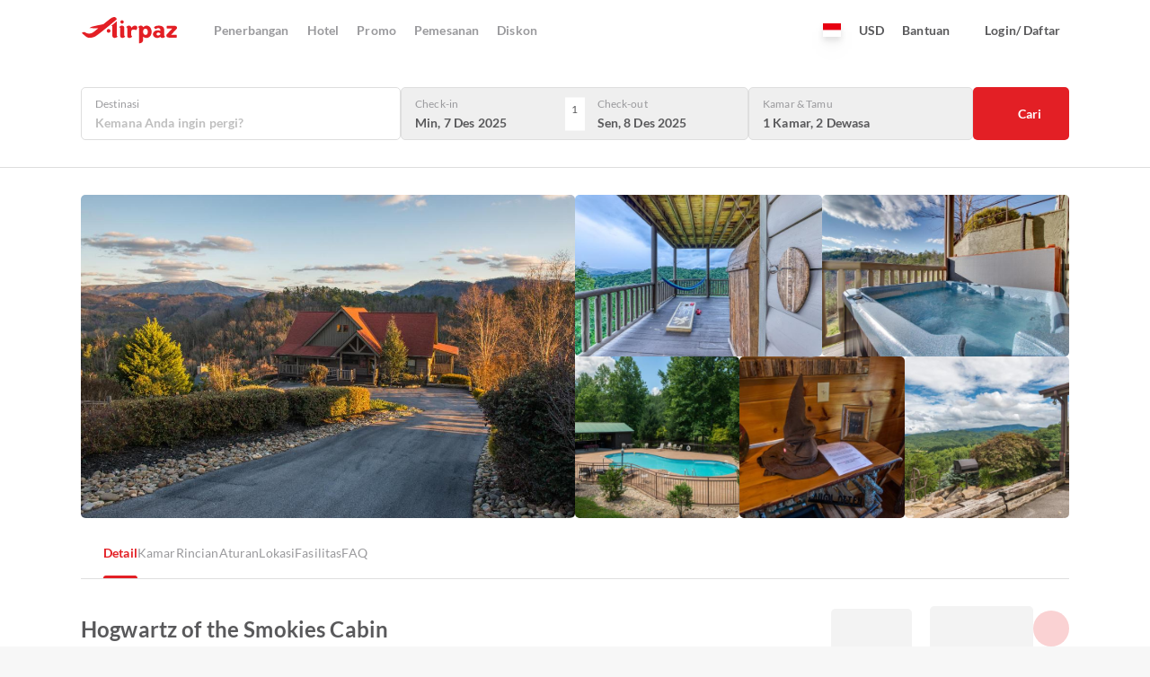

--- FILE ---
content_type: text/html;charset=utf-8
request_url: https://www.airpaz.com/id/hotel/hogwartz-of-the-smokies-cabin.694915
body_size: 48637
content:
<!DOCTYPE html><html  lang="id"><head><meta charset="utf-8">
<meta name="viewport" content="width=device-width, initial-scale=1, viewport-fit=cover">
<title>Hogwartz of the Smokies Cabin, Waldens Creek - Harga Terbaru Tahun 2025 - Airpaz</title>
<link nonce="A7yXvo8GXG+TKtEAi8cMaA==" rel="preconnect" href="https://cdn.airpaz.com">
<link nonce="A7yXvo8GXG+TKtEAi8cMaA==" rel="preconnect" href="https://lbcdn.airpaz.com">
<link nonce="A7yXvo8GXG+TKtEAi8cMaA==" rel="preconnect" href="https://www.googletagmanager.com">
<style nonce="A7yXvo8GXG+TKtEAi8cMaA==">*,:after,:before{--tw-border-spacing-x:0;--tw-border-spacing-y:0;--tw-translate-x:0;--tw-translate-y:0;--tw-rotate:0;--tw-skew-x:0;--tw-skew-y:0;--tw-scale-x:1;--tw-scale-y:1;--tw-pan-x: ;--tw-pan-y: ;--tw-pinch-zoom: ;--tw-scroll-snap-strictness:proximity;--tw-gradient-from-position: ;--tw-gradient-via-position: ;--tw-gradient-to-position: ;--tw-ordinal: ;--tw-slashed-zero: ;--tw-numeric-figure: ;--tw-numeric-spacing: ;--tw-numeric-fraction: ;--tw-ring-inset: ;--tw-ring-offset-width:0px;--tw-ring-offset-color:#fff;--tw-ring-color:rgba(59,130,246,.5);--tw-ring-offset-shadow:0 0 #0000;--tw-ring-shadow:0 0 #0000;--tw-shadow:0 0 #0000;--tw-shadow-colored:0 0 #0000;--tw-blur: ;--tw-brightness: ;--tw-contrast: ;--tw-grayscale: ;--tw-hue-rotate: ;--tw-invert: ;--tw-saturate: ;--tw-sepia: ;--tw-drop-shadow: ;--tw-backdrop-blur: ;--tw-backdrop-brightness: ;--tw-backdrop-contrast: ;--tw-backdrop-grayscale: ;--tw-backdrop-hue-rotate: ;--tw-backdrop-invert: ;--tw-backdrop-opacity: ;--tw-backdrop-saturate: ;--tw-backdrop-sepia: ;--tw-contain-size: ;--tw-contain-layout: ;--tw-contain-paint: ;--tw-contain-style: }::backdrop{--tw-border-spacing-x:0;--tw-border-spacing-y:0;--tw-translate-x:0;--tw-translate-y:0;--tw-rotate:0;--tw-skew-x:0;--tw-skew-y:0;--tw-scale-x:1;--tw-scale-y:1;--tw-pan-x: ;--tw-pan-y: ;--tw-pinch-zoom: ;--tw-scroll-snap-strictness:proximity;--tw-gradient-from-position: ;--tw-gradient-via-position: ;--tw-gradient-to-position: ;--tw-ordinal: ;--tw-slashed-zero: ;--tw-numeric-figure: ;--tw-numeric-spacing: ;--tw-numeric-fraction: ;--tw-ring-inset: ;--tw-ring-offset-width:0px;--tw-ring-offset-color:#fff;--tw-ring-color:rgba(59,130,246,.5);--tw-ring-offset-shadow:0 0 #0000;--tw-ring-shadow:0 0 #0000;--tw-shadow:0 0 #0000;--tw-shadow-colored:0 0 #0000;--tw-blur: ;--tw-brightness: ;--tw-contrast: ;--tw-grayscale: ;--tw-hue-rotate: ;--tw-invert: ;--tw-saturate: ;--tw-sepia: ;--tw-drop-shadow: ;--tw-backdrop-blur: ;--tw-backdrop-brightness: ;--tw-backdrop-contrast: ;--tw-backdrop-grayscale: ;--tw-backdrop-hue-rotate: ;--tw-backdrop-invert: ;--tw-backdrop-opacity: ;--tw-backdrop-saturate: ;--tw-backdrop-sepia: ;--tw-contain-size: ;--tw-contain-layout: ;--tw-contain-paint: ;--tw-contain-style: }/*! tailwindcss v3.4.18 | MIT License | https://tailwindcss.com*/*,:after,:before{border:0 solid;box-sizing:border-box}:after,:before{--tw-content:""}:host,html{line-height:1.5;-webkit-text-size-adjust:100%;font-family:Lato,Lato-fallback,ui-sans-serif,system-ui,sans-serif,Apple Color Emoji,Segoe UI Emoji,Segoe UI Symbol,Noto Color Emoji;font-feature-settings:normal;font-variation-settings:normal;-moz-tab-size:4;-o-tab-size:4;tab-size:4;-webkit-tap-highlight-color:transparent}body{line-height:inherit;margin:0}hr{border-top-width:1px;color:inherit;height:0}abbr:where([title]){-webkit-text-decoration:underline dotted;text-decoration:underline dotted}h1,h2,h3,h4,h5,h6{font-size:inherit;font-weight:inherit}a{color:inherit;text-decoration:inherit}b,strong{font-weight:bolder}code,kbd,pre,samp{font-family:ui-monospace,SFMono-Regular,Menlo,Monaco,Consolas,Liberation Mono,Courier New,monospace;font-feature-settings:normal;font-size:1em;font-variation-settings:normal}small{font-size:80%}sub,sup{font-size:75%;line-height:0;position:relative;vertical-align:baseline}sub{bottom:-.25em}sup{top:-.5em}table{border-collapse:collapse;border-color:inherit;text-indent:0}button,input,optgroup,select,textarea{color:inherit;font-family:inherit;font-feature-settings:inherit;font-size:100%;font-variation-settings:inherit;font-weight:inherit;letter-spacing:inherit;line-height:inherit;margin:0;padding:0}button,select{text-transform:none}button,input:where([type=button]),input:where([type=reset]),input:where([type=submit]){-webkit-appearance:button;background-color:transparent;background-image:none}:-moz-focusring{outline:auto}:-moz-ui-invalid{box-shadow:none}progress{vertical-align:baseline}::-webkit-inner-spin-button,::-webkit-outer-spin-button{height:auto}[type=search]{-webkit-appearance:textfield;outline-offset:-2px}::-webkit-search-decoration{-webkit-appearance:none}::-webkit-file-upload-button{-webkit-appearance:button;font:inherit}summary{display:list-item}blockquote,dd,dl,figure,h1,h2,h3,h4,h5,h6,hr,p,pre{margin:0}fieldset{margin:0}fieldset,legend{padding:0}menu,ol,ul{list-style:none;margin:0;padding:0}dialog{padding:0}textarea{resize:vertical}input::-moz-placeholder,textarea::-moz-placeholder{color:#9ca3af;opacity:1}input::placeholder,textarea::placeholder{color:#9ca3af;opacity:1}[role=button],button{cursor:pointer}:disabled{cursor:default}audio,canvas,embed,iframe,img,object,svg,video{display:block;vertical-align:middle}img,video{height:auto;max-width:100%}[hidden]:where(:not([hidden=until-found])){display:none}[multiple],[type=date],[type=datetime-local],[type=email],[type=month],[type=number],[type=password],[type=search],[type=tel],[type=text],[type=time],[type=url],[type=week],input:where(:not([type])),select,textarea{-webkit-appearance:none;-moz-appearance:none;appearance:none;background-color:#fff;border-color:#6b7280;border-radius:0;border-width:1px;font-size:1rem;line-height:1.5rem;padding:.5rem .75rem;--tw-shadow:0 0 #0000}[multiple]:focus,[type=date]:focus,[type=datetime-local]:focus,[type=email]:focus,[type=month]:focus,[type=number]:focus,[type=password]:focus,[type=search]:focus,[type=tel]:focus,[type=text]:focus,[type=time]:focus,[type=url]:focus,[type=week]:focus,input:where(:not([type])):focus,select:focus,textarea:focus{outline:2px solid transparent;outline-offset:2px;--tw-ring-inset:var(--tw-empty, );--tw-ring-offset-width:0px;--tw-ring-offset-color:#fff;--tw-ring-color:#2563eb;--tw-ring-offset-shadow:var(--tw-ring-inset) 0 0 0 var(--tw-ring-offset-width) var(--tw-ring-offset-color);--tw-ring-shadow:var(--tw-ring-inset) 0 0 0 calc(1px + var(--tw-ring-offset-width)) var(--tw-ring-color);border-color:#2563eb;box-shadow:var(--tw-ring-offset-shadow),var(--tw-ring-shadow),var(--tw-shadow)}input::-moz-placeholder,textarea::-moz-placeholder{color:#6b7280;opacity:1}input::placeholder,textarea::placeholder{color:#6b7280;opacity:1}::-webkit-datetime-edit-fields-wrapper{padding:0}::-webkit-date-and-time-value{min-height:1.5em;text-align:inherit}::-webkit-datetime-edit{display:inline-flex}::-webkit-datetime-edit,::-webkit-datetime-edit-day-field,::-webkit-datetime-edit-hour-field,::-webkit-datetime-edit-meridiem-field,::-webkit-datetime-edit-millisecond-field,::-webkit-datetime-edit-minute-field,::-webkit-datetime-edit-month-field,::-webkit-datetime-edit-second-field,::-webkit-datetime-edit-year-field{padding-bottom:0;padding-top:0}select{background-image:url("data:image/svg+xml;charset=utf-8,%3Csvg xmlns='http://www.w3.org/2000/svg' fill='none' viewBox='0 0 20 20'%3E%3Cpath stroke='%236b7280' stroke-linecap='round' stroke-linejoin='round' stroke-width='1.5' d='m6 8 4 4 4-4'/%3E%3C/svg%3E");background-position:right .5rem center;background-repeat:no-repeat;background-size:1.5em 1.5em;padding-right:2.5rem;-webkit-print-color-adjust:exact;print-color-adjust:exact}[multiple],[size]:where(select:not([size="1"])){background-image:none;background-position:0 0;background-repeat:unset;background-size:initial;padding-right:.75rem;-webkit-print-color-adjust:unset;print-color-adjust:unset}[type=checkbox],[type=radio]{-webkit-appearance:none;-moz-appearance:none;appearance:none;background-color:#fff;background-origin:border-box;border-color:#6b7280;border-width:1px;color:#2563eb;display:inline-block;flex-shrink:0;height:1rem;padding:0;-webkit-print-color-adjust:exact;print-color-adjust:exact;-webkit-user-select:none;-moz-user-select:none;user-select:none;vertical-align:middle;width:1rem;--tw-shadow:0 0 #0000}[type=checkbox]{border-radius:0}[type=radio]{border-radius:100%}[type=checkbox]:focus,[type=radio]:focus{outline:2px solid transparent;outline-offset:2px;--tw-ring-inset:var(--tw-empty, );--tw-ring-offset-width:2px;--tw-ring-offset-color:#fff;--tw-ring-color:#2563eb;--tw-ring-offset-shadow:var(--tw-ring-inset) 0 0 0 var(--tw-ring-offset-width) var(--tw-ring-offset-color);--tw-ring-shadow:var(--tw-ring-inset) 0 0 0 calc(2px + var(--tw-ring-offset-width)) var(--tw-ring-color);box-shadow:var(--tw-ring-offset-shadow),var(--tw-ring-shadow),var(--tw-shadow)}[type=checkbox]:checked,[type=radio]:checked{background-color:currentColor;background-position:50%;background-repeat:no-repeat;background-size:100% 100%;border-color:transparent}[type=checkbox]:checked{background-image:url("data:image/svg+xml;charset=utf-8,%3Csvg xmlns='http://www.w3.org/2000/svg' fill='%23fff' viewBox='0 0 16 16'%3E%3Cpath d='M12.207 4.793a1 1 0 0 1 0 1.414l-5 5a1 1 0 0 1-1.414 0l-2-2a1 1 0 0 1 1.414-1.414L6.5 9.086l4.293-4.293a1 1 0 0 1 1.414 0'/%3E%3C/svg%3E")}@media(forced-colors:active){[type=checkbox]:checked{-webkit-appearance:auto;-moz-appearance:auto;appearance:auto}}[type=radio]:checked{background-image:url("data:image/svg+xml;charset=utf-8,%3Csvg xmlns='http://www.w3.org/2000/svg' fill='%23fff' viewBox='0 0 16 16'%3E%3Ccircle cx='8' cy='8' r='3'/%3E%3C/svg%3E")}@media(forced-colors:active){[type=radio]:checked{-webkit-appearance:auto;-moz-appearance:auto;appearance:auto}}[type=checkbox]:checked:focus,[type=checkbox]:checked:hover,[type=radio]:checked:focus,[type=radio]:checked:hover{background-color:currentColor;border-color:transparent}[type=checkbox]:indeterminate{background-color:currentColor;background-image:url("data:image/svg+xml;charset=utf-8,%3Csvg xmlns='http://www.w3.org/2000/svg' fill='none' viewBox='0 0 16 16'%3E%3Cpath stroke='%23fff' stroke-linecap='round' stroke-linejoin='round' stroke-width='2' d='M4 8h8'/%3E%3C/svg%3E");background-position:50%;background-repeat:no-repeat;background-size:100% 100%;border-color:transparent}@media(forced-colors:active){[type=checkbox]:indeterminate{-webkit-appearance:auto;-moz-appearance:auto;appearance:auto}}[type=checkbox]:indeterminate:focus,[type=checkbox]:indeterminate:hover{background-color:currentColor;border-color:transparent}[type=file]{background:unset;border-color:inherit;border-radius:0;border-width:0;font-size:unset;line-height:inherit;padding:0}[type=file]:focus{outline:1px solid ButtonText;outline:1px auto -webkit-focus-ring-color}body{--tw-bg-opacity:1;background-color:rgb(247 247 247/var(--tw-bg-opacity,1));font-size:14px;line-height:17px;--tw-text-opacity:1;color:rgb(89 89 91/var(--tw-text-opacity,1));-webkit-font-smoothing:antialiased;-moz-osx-font-smoothing:grayscale;letter-spacing:.01em}.airpaz-desktop{min-width:1100px}.container{margin-left:auto;margin-right:auto;padding-left:10px;padding-right:10px;width:100%}@media (min-width:100%){.container{max-width:100%}}@media(min-width:1024px){.container{max-width:1024px}}@media(min-width:1120px){.container{max-width:1120px}}[type=radio]{border-width:1px!important;position:relative;--tw-border-opacity:1!important;background-color:transparent!important;background-image:none!important;border-color:rgb(154 154 157/var(--tw-border-opacity,1))!important}[type=radio]:focus{--tw-ring-opacity:1;--tw-ring-color:rgb(242 150 76/var(--tw-ring-opacity,1))}[type=radio]:before{display:none;height:10px;left:50%;position:absolute;top:50%;width:10px;--tw-translate-x:-5px;--tw-translate-y:-5px;border-radius:9999px;transform:translate(var(--tw-translate-x),var(--tw-translate-y)) rotate(var(--tw-rotate)) skew(var(--tw-skew-x)) skewY(var(--tw-skew-y)) scaleX(var(--tw-scale-x)) scaleY(var(--tw-scale-y));--tw-bg-opacity:1;background-color:rgb(227 31 37/var(--tw-bg-opacity,1));--tw-content:"";content:var(--tw-content)}[type=radio]:checked{--tw-border-opacity:1!important;border-color:rgb(227 31 37/var(--tw-border-opacity,1))!important}[type=radio]:checked:before{display:block}.sr-only{height:1px;margin:-1px;overflow:hidden;padding:0;position:absolute;width:1px;clip:rect(0,0,0,0);border-width:0;white-space:nowrap}.pointer-events-none{pointer-events:none}.\!pointer-events-auto{pointer-events:auto!important}.pointer-events-auto{pointer-events:auto}.\!visible{visibility:visible!important}.invisible{visibility:hidden}.\!static{position:static!important}.static{position:static}.fixed{position:fixed}.\!absolute{position:absolute!important}.absolute{position:absolute}.relative{position:relative}.sticky{position:sticky}.inset-0{inset:0}.inset-x-0{left:0;right:0}.inset-x-15{left:15px;right:15px}.inset-y-0{bottom:0;top:0}.\!-top-\[150px\]{top:-150px!important}.\!left-10{left:10px!important}.\!left-5{left:5px!important}.\!top-\[72px\]{top:72px!important}.\!top-\[87px\]{top:87px!important}.-bottom-20{bottom:-20px}.-bottom-3{bottom:-3px}.-bottom-50{bottom:-50px}.-bottom-\[14px\]{bottom:-14px}.-bottom-\[20px\]{bottom:-20px}.-bottom-\[3px\]{bottom:-3px}.-bottom-\[4px\]{bottom:-4px}.-bottom-\[9px\]{bottom:-9px}.-left-1\/2{left:-50%}.-left-10{left:-10px}.-left-20{left:-20px}.-left-25{left:-25px}.-left-3{left:-3px}.-left-35{left:-35px}.-left-\[24px\]{left:-24px}.-left-\[3px\]{left:-3px}.-left-\[90px\]{left:-90px}.-right-10{right:-10px}.-right-15{right:-15px}.-right-25{right:-25px}.-right-40{right:-40px}.-right-\[20\]{right:-20}.-right-\[20px\]{right:-20px}.-right-\[24px\]{right:-24px}.-right-\[38px\]{right:-38px}.-right-\[7\.5px\]{right:-7.5px}.-right-\[7px\]{right:-7px}.-right-\[90px\]{right:-90px}.-right-\[9px\]{right:-9px}.-top-10{top:-10px}.-top-15{top:-15px}.-top-20{top:-20px}.-top-5{top:-5px}.-top-50{top:-50px}.-top-\[10\.173px\]{top:-10.173px}.-top-\[7\.5px\]{top:-7.5px}.-top-\[8px\]{top:-8px}.-top-\[9px\]{top:-9px}.bottom-0{bottom:0}.bottom-1\/2{bottom:50%}.bottom-10{bottom:10px}.bottom-15{bottom:15px}.bottom-20{bottom:20px}.bottom-30{bottom:30px}.bottom-50{bottom:50px}.bottom-\[120px\]{bottom:120px}.bottom-\[22px\]{bottom:22px}.bottom-\[230px\]{bottom:230px}.bottom-\[30\%\]{bottom:30%}.bottom-auto{bottom:auto}.bottom-full{bottom:100%}.left-0{left:0}.left-1\/2{left:50%}.left-10{left:10px}.left-15{left:15px}.left-20{left:20px}.left-3{left:3px}.left-30{left:30px}.left-40{left:40px}.left-5{left:5px}.left-\[19px\]{left:19px}.left-\[30px\]{left:30px}.left-\[5\%\]{left:5%}.left-\[calc\(50\%-110px\)\]{left:calc(50% - 110px)}.left-auto{left:auto}.right-0{right:0}.right-10{right:10px}.right-15{right:15px}.right-20{right:20px}.right-30{right:30px}.right-5{right:5px}.right-\[30px\]{right:30px}.right-\[70px\]{right:70px}.top-0{top:0}.top-1\/2{top:50%}.top-1\/3{top:33.333333%}.top-10{top:10px}.top-15{top:15px}.top-20{top:20px}.top-3{top:3px}.top-30{top:30px}.top-40{top:40px}.top-5{top:5px}.top-50{top:50px}.top-\[100\%\]{top:100%}.top-\[195px\]{top:195px}.top-\[35\%\]{top:35%}.top-\[42\%\]{top:42%}.top-\[50px\]{top:50px}.top-\[52px\]{top:52px}.top-\[62px\]{top:62px}.top-\[70px\]{top:70px}.top-\[7px\]{top:7px}.top-\[87px\]{top:87px}.top-\[calc\(235px\/2-15px\)\]{top:102.5px}.top-\[calc\(50\%_-_75px\)\]{top:calc(50% - 75px)}.top-\[calc\(77px_-_22\.5px\)\]{top:54.5px}.top-full{top:100%}.\!z-\[1000\]{z-index:1000!important}.\!z-\[10\]{z-index:10!important}.\!z-\[30\]{z-index:30!important}.-z-\[30\]{z-index:-30}.z-0{z-index:0}.z-10{z-index:10}.z-20{z-index:20}.z-30{z-index:30}.z-50{z-index:50}.z-\[1000\]{z-index:1000}.z-\[10\]{z-index:10}.z-\[1\]{z-index:1}.z-\[20\]{z-index:20}.z-\[2\]{z-index:2}.z-\[3\]{z-index:3}.z-\[40\]{z-index:40}.z-\[50\]{z-index:50}.z-\[60\]{z-index:60}.z-\[9999999\]{z-index:9999999}.z-\[999\]{z-index:999}.order-1{order:1}.order-2{order:2}.order-last{order:9999}.col-span-2{grid-column:span 2/span 2}.col-span-3{grid-column:span 3/span 3}.col-start-1{grid-column-start:1}.row-start-1{grid-row-start:1}.float-right{float:right}.-m-10{margin:-10px}.-m-15{margin:-15px}.-m-5{margin:-5px}.m-0{margin:0}.m-\[1px\]{margin:1px}.m-\[6px\]{margin:6px}.mx-15{margin-left:15px;margin-right:15px}.mx-20{margin-left:20px;margin-right:20px}.mx-3{margin-left:3px;margin-right:3px}.mx-5{margin-left:5px;margin-right:5px}.mx-50{margin-left:50px;margin-right:50px}.mx-auto{margin-left:auto;margin-right:auto}.my-0{margin-bottom:0;margin-top:0}.my-10{margin-bottom:10px;margin-top:10px}.my-15{margin-bottom:15px;margin-top:15px}.my-20{margin-bottom:20px;margin-top:20px}.my-30{margin-bottom:30px;margin-top:30px}.my-\[28px\]{margin-bottom:28px;margin-top:28px}.my-auto{margin-bottom:auto;margin-top:auto}.\!mb-0{margin-bottom:0!important}.-mb-10{margin-bottom:-10px}.-mb-15{margin-bottom:-15px}.-mb-5{margin-bottom:-5px}.-mb-\[67px\]{margin-bottom:-67px}.-ml-10{margin-left:-10px}.-ml-\[16px\]{margin-left:-16px}.-mr-15{margin-right:-15px}.-mr-20{margin-right:-20px}.-mr-\[21px\]{margin-right:-21px}.-mt-20{margin-top:-20px}.-mt-3{margin-top:-3px}.-mt-5{margin-top:-5px}.-mt-\[16px\]{margin-top:-16px}.-mt-\[18px\]{margin-top:-18px}.-mt-\[1px\]{margin-top:-1px}.-mt-\[21px\]{margin-top:-21px}.-mt-\[2px\]{margin-top:-2px}.-mt-\[52px\]{margin-top:-52px}.-mt-\[55px\]{margin-top:-55px}.mb-0{margin-bottom:0}.mb-10{margin-bottom:10px}.mb-15{margin-bottom:15px}.mb-20{margin-bottom:20px}.mb-25{margin-bottom:25px}.mb-3{margin-bottom:3px}.mb-30{margin-bottom:30px}.mb-40{margin-bottom:40px}.mb-45{margin-bottom:45px}.mb-5{margin-bottom:5px}.mb-50{margin-bottom:50px}.mb-\[200px\]{margin-bottom:200px}.mb-\[2px\]{margin-bottom:2px}.mb-\[60px\]{margin-bottom:60px}.ml-10{margin-left:10px}.ml-15{margin-left:15px}.ml-20{margin-left:20px}.ml-25{margin-left:25px}.ml-3{margin-left:3px}.ml-30{margin-left:30px}.ml-5{margin-left:5px}.ml-\[60px\]{margin-left:60px}.mr-10{margin-right:10px}.mr-15{margin-right:15px}.mr-20{margin-right:20px}.mr-3{margin-right:3px}.mr-30{margin-right:30px}.mr-5{margin-right:5px}.mr-50{margin-right:50px}.mr-\[100px\]{margin-right:100px}.mr-\[80px\]{margin-right:80px}.mt-10{margin-top:10px}.mt-15{margin-top:15px}.mt-20{margin-top:20px}.mt-25{margin-top:25px}.mt-3{margin-top:3px}.mt-30{margin-top:30px}.mt-35{margin-top:35px}.mt-40{margin-top:40px}.mt-5{margin-top:5px}.mt-50{margin-top:50px}.mt-\[100px\]{margin-top:100px}.mt-\[10px\]{margin-top:10px}.mt-\[125px\]{margin-top:125px}.mt-\[135px\]{margin-top:135px}.mt-\[145px\]{margin-top:145px}.mt-\[1px\]{margin-top:1px}.mt-\[2px\]{margin-top:2px}.mt-\[38px\]{margin-top:38px}.mt-\[4px\]{margin-top:4px}.mt-\[50px\]{margin-top:50px}.mt-\[55px\]{margin-top:55px}.mt-\[60px\]{margin-top:60px}.mt-\[70px\]{margin-top:70px}.box-border{box-sizing:border-box}.line-clamp-1{-webkit-line-clamp:1}.line-clamp-1,.line-clamp-2{display:-webkit-box;overflow:hidden;-webkit-box-orient:vertical}.line-clamp-2{-webkit-line-clamp:2}.line-clamp-3{-webkit-line-clamp:3}.line-clamp-3,.line-clamp-5{display:-webkit-box;overflow:hidden;-webkit-box-orient:vertical}.line-clamp-5{-webkit-line-clamp:5}.block{display:block}.inline-block{display:inline-block}.inline{display:inline}.\!flex{display:flex!important}.flex{display:flex}.inline-flex{display:inline-flex}.table{display:table}.grid{display:grid}.inline-grid{display:inline-grid}.contents{display:contents}.hidden{display:none}.aspect-\[1100\/256\]{aspect-ratio:1100/256}.aspect-\[1100\/346\]{aspect-ratio:1100/346}.aspect-\[142\/42\]{aspect-ratio:142/42}.aspect-\[15\/8\]{aspect-ratio:15/8}.aspect-\[160\/117\]{aspect-ratio:160/117}.aspect-\[170\/100\]{aspect-ratio:170/100}.aspect-\[2\/3\]{aspect-ratio:2/3}.aspect-\[205\/170\]{aspect-ratio:205/170}.aspect-\[225\/168\]{aspect-ratio:225/168}.aspect-\[245\/130\]{aspect-ratio:245/130}.aspect-\[30\/7\]{aspect-ratio:30/7}.aspect-\[300\/432\]{aspect-ratio:300/432}.aspect-\[33\/14\]{aspect-ratio:33/14}.aspect-\[33\/16\]{aspect-ratio:33/16}.aspect-\[330\/160\]{aspect-ratio:330/160}.aspect-\[333\/222\]{aspect-ratio:333/222}.aspect-\[353\/210\]{aspect-ratio:353/210}.aspect-\[360\/185\]{aspect-ratio:360/185}.aspect-\[360\/225\]{aspect-ratio:360/225}.aspect-\[37\/14\]{aspect-ratio:37/14}.aspect-\[420\/250\]{aspect-ratio:420/250}.aspect-\[470\/590\]{aspect-ratio:470/590}.aspect-\[570\/340\]{aspect-ratio:570/340}.aspect-\[73\/50\]{aspect-ratio:73/50}.aspect-\[847\/505\]{aspect-ratio:847/505}.aspect-\[990\/234\]{aspect-ratio:990/234}.aspect-square{aspect-ratio:1/1}.\!h-25{height:25px!important}.\!h-30{height:30px!important}.\!h-35{height:35px!important}.\!h-40{height:40px!important}.\!h-45{height:45px!important}.\!h-50{height:50px!important}.\!h-\[20px\]{height:20px!important}.\!h-\[250px\]{height:250px!important}.\!h-\[30px\]{height:30px!important}.\!h-\[32px\]{height:32px!important}.\!h-\[35px\]{height:35px!important}.\!h-\[37px\]{height:37px!important}.\!h-\[40px\]{height:40px!important}.\!h-\[41px\]{height:41px!important}.\!h-\[42px\]{height:42px!important}.\!h-\[54px\]{height:54px!important}.\!h-\[55px\]{height:55px!important}.\!h-\[62px\]{height:62px!important}.\!h-\[72px\]{height:72px!important}.\!h-\[777px\]{height:777px!important}.\!h-\[85\%\]{height:85%!important}.\!h-\[calc\(100\%_-_340px\)\]{height:calc(100% - 340px)!important}.\!h-\[calc\(100\%_-_65px\)\]{height:calc(100% - 65px)!important}.\!h-\[calc\(100vh_-_200px\)\]{height:calc(100vh - 200px)!important}.\!h-auto{height:auto!important}.\!h-fit{height:-moz-fit-content!important;height:fit-content!important}.h-0{height:0}.h-10{height:10px}.h-15{height:15px}.h-20{height:20px}.h-25{height:25px}.h-3{height:3px}.h-30{height:30px}.h-35{height:35px}.h-40{height:40px}.h-5{height:5px}.h-50{height:50px}.h-\[0\.5px\]{height:.5px}.h-\[100px\]{height:100px}.h-\[107px\]{height:107px}.h-\[10px\]{height:10px}.h-\[120px\]{height:120px}.h-\[125px\]{height:125px}.h-\[12px\]{height:12px}.h-\[13px\]{height:13px}.h-\[140px\]{height:140px}.h-\[14px\]{height:14px}.h-\[15px\]{height:15px}.h-\[160px\]{height:160px}.h-\[165px\]{height:165px}.h-\[16px\]{height:16px}.h-\[170px\]{height:170px}.h-\[175px\]{height:175px}.h-\[17px\]{height:17px}.h-\[180px\]{height:180px}.h-\[183px\]{height:183px}.h-\[18px\]{height:18px}.h-\[195px\]{height:195px}.h-\[1em\]{height:1em}.h-\[1px\]{height:1px}.h-\[200px\]{height:200px}.h-\[20px\]{height:20px}.h-\[210px\]{height:210px}.h-\[21px\]{height:21px}.h-\[234px\]{height:234px}.h-\[235px\]{height:235px}.h-\[237px\]{height:237px}.h-\[240px\]{height:240px}.h-\[245px\]{height:245px}.h-\[250px\]{height:250px}.h-\[259px\]{height:259px}.h-\[25px\]{height:25px}.h-\[27\.5px\]{height:27.5px}.h-\[280px\]{height:280px}.h-\[285px\]{height:285px}.h-\[28px\]{height:28px}.h-\[2px\]{height:2px}.h-\[303px\]{height:303px}.h-\[305px\]{height:305px}.h-\[30px\]{height:30px}.h-\[325px\]{height:325px}.h-\[32px\]{height:32px}.h-\[35px\]{height:35px}.h-\[360px\]{height:360px}.h-\[37px\]{height:37px}.h-\[380px\]{height:380px}.h-\[390px\]{height:390px}.h-\[3px\]{height:3px}.h-\[40px\]{height:40px}.h-\[410px\]{height:410px}.h-\[42px\]{height:42px}.h-\[450px\]{height:450px}.h-\[455px\]{height:455px}.h-\[45px\]{height:45px}.h-\[46px\]{height:46px}.h-\[47px\]{height:47px}.h-\[482px\]{height:482px}.h-\[485px\]{height:485px}.h-\[48px\]{height:48px}.h-\[4px\]{height:4px}.h-\[50px\]{height:50px}.h-\[52px\]{height:52px}.h-\[550px\]{height:550px}.h-\[555px\]{height:555px}.h-\[55px\]{height:55px}.h-\[57px\]{height:57px}.h-\[58px\]{height:58px}.h-\[5px\]{height:5px}.h-\[600px\]{height:600px}.h-\[60px\]{height:60px}.h-\[64px\]{height:64px}.h-\[66px\]{height:66px}.h-\[67px\]{height:67px}.h-\[6px\]{height:6px}.h-\[720px\]{height:720px}.h-\[72px\]{height:72px}.h-\[75px\]{height:75px}.h-\[77px\]{height:77px}.h-\[80px\]{height:80px}.h-\[82px\]{height:82px}.h-\[8px\]{height:8px}.h-\[92\%\]{height:92%}.h-\[95px\]{height:95px}.h-\[calc\(100\%_-_100px\)\]{height:calc(100% - 100px)}.h-\[calc\(100\%_-_52px\)\]{height:calc(100% - 52px)}.h-\[calc\(100\%_-_65px\)\]{height:calc(100% - 65px)}.h-\[calc\(100dvh_-_200px\)\]{height:calc(100dvh - 200px)}.h-\[calc\(100vh-107px\)\]{height:calc(100vh - 107px)}.h-\[calc\(100vh_-_102px\)\]{height:calc(100vh - 102px)}.h-\[calc\(100vh_-_52px\)\]{height:calc(100vh - 52px)}.h-\[calc\(35vh\)\]{height:35vh}.h-auto{height:auto}.h-fit{height:-moz-fit-content;height:fit-content}.h-full{height:100%}.h-screen{height:100vh}.\!max-h-\[300px\]{max-height:300px!important}.\!max-h-\[340px\]{max-height:340px!important}.\!max-h-\[725px\]{max-height:725px!important}.\!max-h-\[730px\]{max-height:730px!important}.max-h-35{max-height:35px}.max-h-50{max-height:50px}.max-h-\[140px\]{max-height:140px}.max-h-\[250px\]{max-height:250px}.max-h-\[267px\]{max-height:267px}.max-h-\[300px\]{max-height:300px}.max-h-\[325px\]{max-height:325px}.max-h-\[365px\]{max-height:365px}.max-h-\[410px\]{max-height:410px}.max-h-\[491px\]{max-height:491px}.max-h-\[640px\]{max-height:640px}.max-h-\[665px\]{max-height:665px}.max-h-\[80dvh\]{max-height:80dvh}.max-h-\[90vh\]{max-height:90vh}.max-h-full{max-height:100%}.\!min-h-\[80\%\]{min-height:80%!important}.\!min-h-\[92px\]{min-height:92px!important}.min-h-35{min-height:35px}.min-h-50{min-height:50px}.min-h-\[107px\]{min-height:107px}.min-h-\[109px\]{min-height:109px}.min-h-\[120px\]{min-height:120px}.min-h-\[130px\]{min-height:130px}.min-h-\[140px\]{min-height:140px}.min-h-\[142px\]{min-height:142px}.min-h-\[144px\]{min-height:144px}.min-h-\[160px\]{min-height:160px}.min-h-\[170px\]{min-height:170px}.min-h-\[173px\]{min-height:173px}.min-h-\[180px\]{min-height:180px}.min-h-\[181px\]{min-height:181px}.min-h-\[190px\]{min-height:190px}.min-h-\[195px\]{min-height:195px}.min-h-\[20px\]{min-height:20px}.min-h-\[213px\]{min-height:213px}.min-h-\[275px\]{min-height:275px}.min-h-\[278px\]{min-height:278px}.min-h-\[290px\]{min-height:290px}.min-h-\[374px\]{min-height:374px}.min-h-\[395px\]{min-height:395px}.min-h-\[419px\]{min-height:419px}.min-h-\[430px\]{min-height:430px}.min-h-\[450px\]{min-height:450px}.min-h-\[47px\]{min-height:47px}.min-h-\[55px\]{min-height:55px}.min-h-\[57px\]{min-height:57px}.min-h-\[60px\]{min-height:60px}.min-h-\[77px\]{min-height:77px}.min-h-\[80px\]{min-height:80px}.min-h-\[84px\]{min-height:84px}.min-h-\[90px\]{min-height:90px}.min-h-\[94px\]{min-height:94px}.min-h-\[calc\(100vh-107px\)\]{min-height:calc(100vh - 107px)}.min-h-\[calc\(100vh-3\.5rem\)\]{min-height:calc(100vh - 3.5rem)}.min-h-\[calc\(100vh_-_52px\)\]{min-height:calc(100vh - 52px)}.min-h-full{min-height:100%}.\!w-25{width:25px!important}.\!w-30{width:30px!important}.\!w-35{width:35px!important}.\!w-40{width:40px!important}.\!w-45{width:45px!important}.\!w-5{width:5px!important}.\!w-50{width:50px!important}.\!w-\[267px\]{width:267px!important}.\!w-\[32px\]{width:32px!important}.\!w-\[35px\]{width:35px!important}.\!w-\[383px\]{width:383px!important}.\!w-\[470px\]{width:470px!important}.\!w-\[475px\]{width:475px!important}.\!w-\[485px\]{width:485px!important}.\!w-\[500px\]{width:500px!important}.\!w-\[54px\]{width:54px!important}.\!w-\[72px\]{width:72px!important}.\!w-\[80\%\]{width:80%!important}.\!w-\[80px\]{width:80px!important}.\!w-fit{width:-moz-fit-content!important;width:fit-content!important}.\!w-full{width:100%!important}.w-10{width:10px}.w-15{width:15px}.w-20{width:20px}.w-25{width:25px}.w-3{width:3px}.w-30{width:30px}.w-35{width:35px}.w-40{width:40px}.w-45{width:45px}.w-5{width:5px}.w-50{width:50px}.w-\[100\%\]{width:100%}.w-\[100px\]{width:100px}.w-\[105px\]{width:105px}.w-\[12\%\]{width:12%}.w-\[120px\]{width:120px}.w-\[125px\]{width:125px}.w-\[12px\]{width:12px}.w-\[130px\]{width:130px}.w-\[140px\]{width:140px}.w-\[14px\]{width:14px}.w-\[152px\]{width:152px}.w-\[155px\]{width:155px}.w-\[15px\]{width:15px}.w-\[16\%\]{width:16%}.w-\[160px\]{width:160px}.w-\[164px\]{width:164px}.w-\[165px\]{width:165px}.w-\[16px\]{width:16px}.w-\[170px\]{width:170px}.w-\[17px\]{width:17px}.w-\[180px\]{width:180px}.w-\[183px\]{width:183px}.w-\[18px\]{width:18px}.w-\[195px\]{width:195px}.w-\[1em\]{width:1em}.w-\[20\%\]{width:20%}.w-\[205px\]{width:205px}.w-\[20px\]{width:20px}.w-\[210px\]{width:210px}.w-\[22\%\]{width:22%}.w-\[220px\]{width:220px}.w-\[225px\]{width:225px}.w-\[228px\]{width:228px}.w-\[23\%\]{width:23%}.w-\[250px\]{width:250px}.w-\[25px\]{width:25px}.w-\[27\.5px\]{width:27.5px}.w-\[270px\]{width:270px}.w-\[271px\]{width:271px}.w-\[277px\]{width:277px}.w-\[280px\]{width:280px}.w-\[28px\]{width:28px}.w-\[2px\]{width:2px}.w-\[300px\]{width:300px}.w-\[30px\]{width:30px}.w-\[310px\]{width:310px}.w-\[32px\]{width:32px}.w-\[340px\]{width:340px}.w-\[35\%\]{width:35%}.w-\[351px\]{width:351px}.w-\[354px\]{width:354px}.w-\[356px\]{width:356px}.w-\[35px\]{width:35px}.w-\[37\%\]{width:37%}.w-\[375px\]{width:375px}.w-\[37px\]{width:37px}.w-\[383px\]{width:383px}.w-\[40px\]{width:40px}.w-\[410px\]{width:410px}.w-\[420px\]{width:420px}.w-\[42px\]{width:42px}.w-\[435px\]{width:435px}.w-\[43px\]{width:43px}.w-\[450px\]{width:450px}.w-\[45px\]{width:45px}.w-\[470px\]{width:470px}.w-\[48px\]{width:48px}.w-\[490px\]{width:490px}.w-\[4px\]{width:4px}.w-\[50px\]{width:50px}.w-\[55px\]{width:55px}.w-\[57px\]{width:57px}.w-\[5px\]{width:5px}.w-\[60\%\]{width:60%}.w-\[60px\]{width:60px}.w-\[610px\]{width:610px}.w-\[65\%\]{width:65%}.w-\[70\%\]{width:70%}.w-\[70px\]{width:70px}.w-\[720px\]{width:720px}.w-\[72px\]{width:72px}.w-\[751px\]{width:751px}.w-\[75px\]{width:75px}.w-\[7px\]{width:7px}.w-\[80\%\]{width:80%}.w-\[80px\]{width:80px}.w-\[82\%\]{width:82%}.w-\[8px\]{width:8px}.w-\[90\%\]{width:90%}.w-\[90px\]{width:90px}.w-\[calc\(100\%_-_30px\)\]{width:calc(100% - 30px)}.w-\[calc\(50\%-10px\)\]{width:calc(50% - 10px)}.w-auto{width:auto}.w-fit{width:-moz-fit-content;width:fit-content}.w-full{width:100%}.w-max{width:-moz-max-content;width:max-content}.\!min-w-\[351px\]{min-width:351px!important}.min-w-0{min-width:0}.min-w-35{min-width:35px}.min-w-50{min-width:50px}.min-w-\[100px\]{min-width:100px}.min-w-\[105px\]{min-width:105px}.min-w-\[1065px\]{min-width:1065px}.min-w-\[107px\]{min-width:107px}.min-w-\[1100px\]{min-width:1100px}.min-w-\[110px\]{min-width:110px}.min-w-\[127px\]{min-width:127px}.min-w-\[142px\]{min-width:142px}.min-w-\[150px\]{min-width:150px}.min-w-\[162px\]{min-width:162px}.min-w-\[16px\]{min-width:16px}.min-w-\[185px\]{min-width:185px}.min-w-\[200px\]{min-width:200px}.min-w-\[220px\]{min-width:220px}.min-w-\[230px\]{min-width:230px}.min-w-\[285px\]{min-width:285px}.min-w-\[310px\]{min-width:310px}.min-w-\[350px\]{min-width:350px}.min-w-\[444px\]{min-width:444px}.min-w-\[485px\]{min-width:485px}.min-w-\[540px\]{min-width:540px}.min-w-\[553px\]{min-width:553px}.min-w-\[55px\]{min-width:55px}.min-w-\[600px\]{min-width:600px}.min-w-\[60px\]{min-width:60px}.min-w-\[65px\]{min-width:65px}.min-w-\[745px\]{min-width:745px}.min-w-\[80px\]{min-width:80px}.min-w-\[85vw\]{min-width:85vw}.min-w-\[910px\]{min-width:910px}.min-w-\[calc\(50vw_-_20px\)\]{min-width:calc(50vw - 20px)}.min-w-max{min-width:-moz-max-content;min-width:max-content}.\!max-w-\[1085px\]{max-width:1085px!important}.\!max-w-none{max-width:none!important}.max-w-2xl{max-width:42rem}.max-w-35{max-width:35px}.max-w-50{max-width:50px}.max-w-\[100px\]{max-width:100px}.max-w-\[1100px\]{max-width:1100px}.max-w-\[140px\]{max-width:140px}.max-w-\[150px\]{max-width:150px}.max-w-\[160px\]{max-width:160px}.max-w-\[180px\]{max-width:180px}.max-w-\[195px\]{max-width:195px}.max-w-\[200px\]{max-width:200px}.max-w-\[220px\]{max-width:220px}.max-w-\[225px\]{max-width:225px}.max-w-\[240px\]{max-width:240px}.max-w-\[270px\]{max-width:270px}.max-w-\[325px\]{max-width:325px}.max-w-\[330px\]{max-width:330px}.max-w-\[400px\]{max-width:400px}.max-w-\[468px\]{max-width:468px}.max-w-\[500px\]{max-width:500px}.max-w-\[66px\]{max-width:66px}.max-w-\[75px\]{max-width:75px}.max-w-\[80\%\]{max-width:80%}.max-w-\[805px\]{max-width:805px}.max-w-\[85vw\]{max-width:85vw}.max-w-\[90vw\]{max-width:90vw}.max-w-\[950px\]{max-width:950px}.max-w-\[96px\]{max-width:96px}.max-w-lg{max-width:32rem}.max-w-none{max-width:none}.max-w-screen-sm{max-width:500px}.flex-1{flex:1 1 0%}.flex-\[2\]{flex:2}.flex-\[3\]{flex:3}.flex-none{flex:none}.flex-shrink-0,.shrink-0{flex-shrink:0}.grow{flex-grow:1}.table-auto{table-layout:auto}.table-fixed{table-layout:fixed}.border-separate{border-collapse:separate}.border-spacing-0{--tw-border-spacing-x:0px;--tw-border-spacing-y:0px;border-spacing:var(--tw-border-spacing-x) var(--tw-border-spacing-y)}.-translate-x-1\/2{--tw-translate-x:-50%}.-translate-x-1\/2,.-translate-x-\[100px\]{transform:translate(var(--tw-translate-x),var(--tw-translate-y)) rotate(var(--tw-rotate)) skew(var(--tw-skew-x)) skewY(var(--tw-skew-y)) scaleX(var(--tw-scale-x)) scaleY(var(--tw-scale-y))}.-translate-x-\[100px\]{--tw-translate-x:-100px}.-translate-x-\[50\%\]{--tw-translate-x:-50%}.-translate-x-\[50\%\],.-translate-x-\[calc\(50\%_\+_20px\)\]{transform:translate(var(--tw-translate-x),var(--tw-translate-y)) rotate(var(--tw-rotate)) skew(var(--tw-skew-x)) skewY(var(--tw-skew-y)) scaleX(var(--tw-scale-x)) scaleY(var(--tw-scale-y))}.-translate-x-\[calc\(50\%_\+_20px\)\]{--tw-translate-x: calc(-50% - 20px) }.-translate-x-\[calc\(50\%_\+_2px\)\]{--tw-translate-x: calc(-50% - 2px) }.-translate-x-\[calc\(50\%_-_12px\)\],.-translate-x-\[calc\(50\%_\+_2px\)\]{transform:translate(var(--tw-translate-x),var(--tw-translate-y)) rotate(var(--tw-rotate)) skew(var(--tw-skew-x)) skewY(var(--tw-skew-y)) scaleX(var(--tw-scale-x)) scaleY(var(--tw-scale-y))}.-translate-x-\[calc\(50\%_-_12px\)\]{--tw-translate-x: calc(-50% + 12px) }.-translate-x-\[calc\(50\%_-_14px\)\]{--tw-translate-x: calc(-50% + 14px) }.-translate-x-\[calc\(50\%_-_14px\)\],.-translate-x-\[calc\(50\%_-_9px\)\]{transform:translate(var(--tw-translate-x),var(--tw-translate-y)) rotate(var(--tw-rotate)) skew(var(--tw-skew-x)) skewY(var(--tw-skew-y)) scaleX(var(--tw-scale-x)) scaleY(var(--tw-scale-y))}.-translate-x-\[calc\(50\%_-_9px\)\]{--tw-translate-x: calc(-50% + 9px) }.-translate-x-full{--tw-translate-x:-100%}.-translate-x-full,.-translate-y-1\/2{transform:translate(var(--tw-translate-x),var(--tw-translate-y)) rotate(var(--tw-rotate)) skew(var(--tw-skew-x)) skewY(var(--tw-skew-y)) scaleX(var(--tw-scale-x)) scaleY(var(--tw-scale-y))}.-translate-y-1\/2{--tw-translate-y:-50%}.-translate-y-20{--tw-translate-y:-20px}.-translate-y-20,.-translate-y-40{transform:translate(var(--tw-translate-x),var(--tw-translate-y)) rotate(var(--tw-rotate)) skew(var(--tw-skew-x)) skewY(var(--tw-skew-y)) scaleX(var(--tw-scale-x)) scaleY(var(--tw-scale-y))}.-translate-y-40{--tw-translate-y:-40px}.-translate-y-\[100px\]{--tw-translate-y:-100px}.-translate-y-\[100px\],.-translate-y-\[500\%\]{transform:translate(var(--tw-translate-x),var(--tw-translate-y)) rotate(var(--tw-rotate)) skew(var(--tw-skew-x)) skewY(var(--tw-skew-y)) scaleX(var(--tw-scale-x)) scaleY(var(--tw-scale-y))}.-translate-y-\[500\%\]{--tw-translate-y:-500%}.-translate-y-\[70px\]{--tw-translate-y:-70px}.-translate-y-\[70px\],.-translate-y-\[7px\]{transform:translate(var(--tw-translate-x),var(--tw-translate-y)) rotate(var(--tw-rotate)) skew(var(--tw-skew-x)) skewY(var(--tw-skew-y)) scaleX(var(--tw-scale-x)) scaleY(var(--tw-scale-y))}.-translate-y-\[7px\]{--tw-translate-y:-7px}.-translate-y-\[calc\(50\%_\+_10px\)\]{--tw-translate-y: calc(-50% - 10px) }.-translate-y-\[calc\(50\%_\+_10px\)\],.-translate-y-\[calc\(50\%_\+_27px\)\]{transform:translate(var(--tw-translate-x),var(--tw-translate-y)) rotate(var(--tw-rotate)) skew(var(--tw-skew-x)) skewY(var(--tw-skew-y)) scaleX(var(--tw-scale-x)) scaleY(var(--tw-scale-y))}.-translate-y-\[calc\(50\%_\+_27px\)\]{--tw-translate-y: calc(-50% - 27px) }.-translate-y-\[calc\(50\%_-_6px\)\]{--tw-translate-y: calc(-50% + 6px) }.-translate-y-\[calc\(50\%_-_6px\)\],.-translate-y-full{transform:translate(var(--tw-translate-x),var(--tw-translate-y)) rotate(var(--tw-rotate)) skew(var(--tw-skew-x)) skewY(var(--tw-skew-y)) scaleX(var(--tw-scale-x)) scaleY(var(--tw-scale-y))}.-translate-y-full{--tw-translate-y:-100%}.translate-x-0{--tw-translate-x:0px}.translate-x-0,.translate-x-15{transform:translate(var(--tw-translate-x),var(--tw-translate-y)) rotate(var(--tw-rotate)) skew(var(--tw-skew-x)) skewY(var(--tw-skew-y)) scaleX(var(--tw-scale-x)) scaleY(var(--tw-scale-y))}.translate-x-15{--tw-translate-x:15px}.translate-x-\[100px\]{--tw-translate-x:100px}.translate-x-\[100px\],.translate-x-\[20px\]{transform:translate(var(--tw-translate-x),var(--tw-translate-y)) rotate(var(--tw-rotate)) skew(var(--tw-skew-x)) skewY(var(--tw-skew-y)) scaleX(var(--tw-scale-x)) scaleY(var(--tw-scale-y))}.translate-x-\[20px\]{--tw-translate-x:20px}.translate-x-\[22px\]{--tw-translate-x:22px}.translate-x-\[22px\],.translate-x-\[calc\(50\%_-_20px\)\]{transform:translate(var(--tw-translate-x),var(--tw-translate-y)) rotate(var(--tw-rotate)) skew(var(--tw-skew-x)) skewY(var(--tw-skew-y)) scaleX(var(--tw-scale-x)) scaleY(var(--tw-scale-y))}.translate-x-\[calc\(50\%_-_20px\)\]{--tw-translate-x: calc(50% - 20px) }.translate-x-full{--tw-translate-x:100%}.translate-x-full,.translate-y-0{transform:translate(var(--tw-translate-x),var(--tw-translate-y)) rotate(var(--tw-rotate)) skew(var(--tw-skew-x)) skewY(var(--tw-skew-y)) scaleX(var(--tw-scale-x)) scaleY(var(--tw-scale-y))}.translate-y-0{--tw-translate-y:0px}.translate-y-1\/2{--tw-translate-y:50%}.translate-y-1\/2,.translate-y-20{transform:translate(var(--tw-translate-x),var(--tw-translate-y)) rotate(var(--tw-rotate)) skew(var(--tw-skew-x)) skewY(var(--tw-skew-y)) scaleX(var(--tw-scale-x)) scaleY(var(--tw-scale-y))}.translate-y-20{--tw-translate-y:20px}.translate-y-50{--tw-translate-y:50px}.translate-y-50,.translate-y-\[10px\]{transform:translate(var(--tw-translate-x),var(--tw-translate-y)) rotate(var(--tw-rotate)) skew(var(--tw-skew-x)) skewY(var(--tw-skew-y)) scaleX(var(--tw-scale-x)) scaleY(var(--tw-scale-y))}.translate-y-\[10px\]{--tw-translate-y:10px}.translate-y-\[17\%\]{--tw-translate-y:17%}.translate-y-\[17\%\],.translate-y-\[200px\]{transform:translate(var(--tw-translate-x),var(--tw-translate-y)) rotate(var(--tw-rotate)) skew(var(--tw-skew-x)) skewY(var(--tw-skew-y)) scaleX(var(--tw-scale-x)) scaleY(var(--tw-scale-y))}.translate-y-\[200px\]{--tw-translate-y:200px}.translate-y-\[20px\]{--tw-translate-y:20px}.translate-y-\[20px\],.translate-y-\[400\%\]{transform:translate(var(--tw-translate-x),var(--tw-translate-y)) rotate(var(--tw-rotate)) skew(var(--tw-skew-x)) skewY(var(--tw-skew-y)) scaleX(var(--tw-scale-x)) scaleY(var(--tw-scale-y))}.translate-y-\[400\%\]{--tw-translate-y:400%}.translate-y-\[50px\]{--tw-translate-y:50px}.translate-y-\[50px\],.translate-y-full{transform:translate(var(--tw-translate-x),var(--tw-translate-y)) rotate(var(--tw-rotate)) skew(var(--tw-skew-x)) skewY(var(--tw-skew-y)) scaleX(var(--tw-scale-x)) scaleY(var(--tw-scale-y))}.translate-y-full{--tw-translate-y:100%}.-rotate-180{--tw-rotate:-180deg}.-rotate-180,.-rotate-45{transform:translate(var(--tw-translate-x),var(--tw-translate-y)) rotate(var(--tw-rotate)) skew(var(--tw-skew-x)) skewY(var(--tw-skew-y)) scaleX(var(--tw-scale-x)) scaleY(var(--tw-scale-y))}.-rotate-45{--tw-rotate:-45deg}.-rotate-90{--tw-rotate:-90deg}.-rotate-90,.rotate-180{transform:translate(var(--tw-translate-x),var(--tw-translate-y)) rotate(var(--tw-rotate)) skew(var(--tw-skew-x)) skewY(var(--tw-skew-y)) scaleX(var(--tw-scale-x)) scaleY(var(--tw-scale-y))}.rotate-180{--tw-rotate:180deg}.rotate-45{--tw-rotate:45deg}.rotate-45,.rotate-90{transform:translate(var(--tw-translate-x),var(--tw-translate-y)) rotate(var(--tw-rotate)) skew(var(--tw-skew-x)) skewY(var(--tw-skew-y)) scaleX(var(--tw-scale-x)) scaleY(var(--tw-scale-y))}.rotate-90{--tw-rotate:90deg}.rotate-\[-12\.171deg\]{--tw-rotate:-12.171deg}.rotate-\[-12\.171deg\],.rotate-\[-15deg\]{transform:translate(var(--tw-translate-x),var(--tw-translate-y)) rotate(var(--tw-rotate)) skew(var(--tw-skew-x)) skewY(var(--tw-skew-y)) scaleX(var(--tw-scale-x)) scaleY(var(--tw-scale-y))}.rotate-\[-15deg\]{--tw-rotate:-15deg}.rotate-\[-5deg\]{--tw-rotate:-5deg}.rotate-\[-5deg\],.rotate-\[-6deg\]{transform:translate(var(--tw-translate-x),var(--tw-translate-y)) rotate(var(--tw-rotate)) skew(var(--tw-skew-x)) skewY(var(--tw-skew-y)) scaleX(var(--tw-scale-x)) scaleY(var(--tw-scale-y))}.rotate-\[-6deg\]{--tw-rotate:-6deg}.rotate-\[135deg\]{--tw-rotate:135deg}.rotate-\[135deg\],.scale-100{transform:translate(var(--tw-translate-x),var(--tw-translate-y)) rotate(var(--tw-rotate)) skew(var(--tw-skew-x)) skewY(var(--tw-skew-y)) scaleX(var(--tw-scale-x)) scaleY(var(--tw-scale-y))}.scale-100{--tw-scale-x:1;--tw-scale-y:1}.scale-125{--tw-scale-x:1.25;--tw-scale-y:1.25}.scale-125,.scale-150{transform:translate(var(--tw-translate-x),var(--tw-translate-y)) rotate(var(--tw-rotate)) skew(var(--tw-skew-x)) skewY(var(--tw-skew-y)) scaleX(var(--tw-scale-x)) scaleY(var(--tw-scale-y))}.scale-150{--tw-scale-x:1.5;--tw-scale-y:1.5}.scale-95{--tw-scale-x:.95;--tw-scale-y:.95}.scale-95,.scale-\[1\.2\]{transform:translate(var(--tw-translate-x),var(--tw-translate-y)) rotate(var(--tw-rotate)) skew(var(--tw-skew-x)) skewY(var(--tw-skew-y)) scaleX(var(--tw-scale-x)) scaleY(var(--tw-scale-y))}.scale-\[1\.2\]{--tw-scale-x:1.2;--tw-scale-y:1.2}.scale-\[1\.5\]{--tw-scale-x:1.5;--tw-scale-y:1.5}.-scale-x-100,.scale-\[1\.5\]{transform:translate(var(--tw-translate-x),var(--tw-translate-y)) rotate(var(--tw-rotate)) skew(var(--tw-skew-x)) skewY(var(--tw-skew-y)) scaleX(var(--tw-scale-x)) scaleY(var(--tw-scale-y))}.-scale-x-100{--tw-scale-x:-1}.scale-x-0{--tw-scale-x:0}.scale-x-0,.scale-x-100{transform:translate(var(--tw-translate-x),var(--tw-translate-y)) rotate(var(--tw-rotate)) skew(var(--tw-skew-x)) skewY(var(--tw-skew-y)) scaleX(var(--tw-scale-x)) scaleY(var(--tw-scale-y))}.scale-x-100{--tw-scale-x:1}.scale-x-\[1\.4\]{--tw-scale-x:1.4}.scale-x-\[1\.4\],.scale-y-100{transform:translate(var(--tw-translate-x),var(--tw-translate-y)) rotate(var(--tw-rotate)) skew(var(--tw-skew-x)) skewY(var(--tw-skew-y)) scaleX(var(--tw-scale-x)) scaleY(var(--tw-scale-y))}.scale-y-100{--tw-scale-y:1}.transform{transform:translate(var(--tw-translate-x),var(--tw-translate-y)) rotate(var(--tw-rotate)) skew(var(--tw-skew-x)) skewY(var(--tw-skew-y)) scaleX(var(--tw-scale-x)) scaleY(var(--tw-scale-y))}@keyframes bounce{0%,to{animation-timing-function:cubic-bezier(.8,0,1,1);transform:translateY(-25%)}50%{animation-timing-function:cubic-bezier(0,0,.2,1);transform:none}}.animate-bounce{animation:bounce 1s infinite}@keyframes flash{0%,50%,to{opacity:1}25%,75%{opacity:0}}.animate-flash{animation:flash 1s ease-in-out}@keyframes spin{to{transform:rotate(1turn)}}.animate-spin{animation:spin 1s linear infinite}.cursor-auto{cursor:auto}.cursor-default{cursor:default}.cursor-grab{cursor:grab}.cursor-grabbing{cursor:grabbing}.cursor-not-allowed{cursor:not-allowed}.cursor-pointer{cursor:pointer}.touch-manipulation{touch-action:manipulation}.select-none{-webkit-user-select:none;-moz-user-select:none;user-select:none}.select-all{-webkit-user-select:all;-moz-user-select:all;user-select:all}.resize{resize:both}.snap-x{scroll-snap-type:x var(--tw-scroll-snap-strictness)}.snap-y{scroll-snap-type:y var(--tw-scroll-snap-strictness)}.snap-mandatory{--tw-scroll-snap-strictness:mandatory}.snap-proximity{--tw-scroll-snap-strictness:proximity}.snap-start{scroll-snap-align:start}.snap-end{scroll-snap-align:end}.snap-center{scroll-snap-align:center}.snap-normal{scroll-snap-stop:normal}.snap-always{scroll-snap-stop:always}.scroll-mx-20{scroll-margin-left:20px;scroll-margin-right:20px}.scroll-mt-50{scroll-margin-top:50px}.scroll-px-15{scroll-padding-left:15px;scroll-padding-right:15px}.scroll-px-25{scroll-padding-left:25px;scroll-padding-right:25px}.scroll-px-30{scroll-padding-left:30px;scroll-padding-right:30px}.list-inside{list-style-position:inside}.list-outside{list-style-position:outside}.list-decimal{list-style-type:decimal}.list-disc{list-style-type:disc}.columns-2{-moz-columns:2;column-count:2}.columns-3{-moz-columns:3;column-count:3}.break-inside-avoid{-moz-column-break-inside:avoid;break-inside:avoid}.grid-flow-col{grid-auto-flow:column}.grid-cols-1{grid-template-columns:repeat(1,minmax(0,1fr))}.grid-cols-2{grid-template-columns:repeat(2,minmax(0,1fr))}.grid-cols-3{grid-template-columns:repeat(3,minmax(0,1fr))}.grid-cols-4{grid-template-columns:repeat(4,minmax(0,1fr))}.grid-cols-6{grid-template-columns:repeat(6,minmax(0,1fr))}.grid-cols-7{grid-template-columns:repeat(7,minmax(0,1fr))}.grid-cols-9{grid-template-columns:repeat(9,minmax(0,1fr))}.grid-cols-\[repeat\(13\,_minmax\(0\,_1fr\)\)\]{grid-template-columns:repeat(13,minmax(0,1fr))}.grid-cols-\[repeat\(9\,_minmax\(0\,_1fr\)\)\]{grid-template-columns:repeat(9,minmax(0,1fr))}.grid-rows-2{grid-template-rows:repeat(2,minmax(0,1fr))}.\!flex-col{flex-direction:column!important}.flex-col{flex-direction:column}.flex-wrap{flex-wrap:wrap}.flex-nowrap{flex-wrap:nowrap}.place-content-start{place-content:start}.place-items-center{place-items:center}.items-start{align-items:flex-start}.items-end{align-items:flex-end}.items-center{align-items:center}.\!justify-start{justify-content:flex-start!important}.justify-start{justify-content:flex-start}.justify-end{justify-content:flex-end}.justify-center{justify-content:center}.justify-between{justify-content:space-between}.justify-evenly{justify-content:space-evenly}.justify-items-center{justify-items:center}.justify-items-stretch{justify-items:stretch}.gap-10{gap:10px}.gap-15{gap:15px}.gap-20{gap:20px}.gap-30{gap:30px}.gap-5{gap:5px}.gap-50{gap:50px}.gap-\[30px\]{gap:30px}.gap-x-10{-moz-column-gap:10px;column-gap:10px}.gap-x-15{-moz-column-gap:15px;column-gap:15px}.gap-x-20{-moz-column-gap:20px;column-gap:20px}.gap-x-3{-moz-column-gap:3px;column-gap:3px}.gap-x-30{-moz-column-gap:30px;column-gap:30px}.gap-x-40{-moz-column-gap:40px;column-gap:40px}.gap-x-5{-moz-column-gap:5px;column-gap:5px}.gap-x-50{-moz-column-gap:50px;column-gap:50px}.gap-x-\[100px\]{-moz-column-gap:100px;column-gap:100px}.gap-x-\[40px\]{-moz-column-gap:40px;column-gap:40px}.gap-x-\[55px\]{-moz-column-gap:55px;column-gap:55px}.gap-x-\[70px\]{-moz-column-gap:70px;column-gap:70px}.gap-y-10{row-gap:10px}.gap-y-15{row-gap:15px}.gap-y-20{row-gap:20px}.gap-y-3{row-gap:3px}.gap-y-30{row-gap:30px}.gap-y-5{row-gap:5px}.gap-y-50{row-gap:50px}.space-y-10>:not([hidden])~:not([hidden]){--tw-space-y-reverse:0;margin-bottom:calc(10px*var(--tw-space-y-reverse));margin-top:calc(10px*(1 - var(--tw-space-y-reverse)))}.divide-y-\[0\.5px\]>:not([hidden])~:not([hidden]){--tw-divide-y-reverse:0;border-bottom-width:calc(.5px*var(--tw-divide-y-reverse));border-top-width:calc(.5px*(1 - var(--tw-divide-y-reverse)))}.divide-gray-light>:not([hidden])~:not([hidden]){--tw-divide-opacity:1;border-color:rgb(200 200 200/var(--tw-divide-opacity,1))}.divide-gray-lightest>:not([hidden])~:not([hidden]){--tw-divide-opacity:1;border-color:rgb(222 222 222/var(--tw-divide-opacity,1))}.place-self-center{place-self:center}.self-end{align-self:flex-end}.self-center{align-self:center}.justify-self-center{justify-self:center}.overflow-auto{overflow:auto}.overflow-hidden{overflow:hidden}.\!overflow-visible{overflow:visible!important}.overflow-scroll{overflow:scroll}.overflow-x-auto{overflow-x:auto}.overflow-y-auto{overflow-y:auto}.overflow-x-hidden{overflow-x:hidden}.overflow-y-hidden{overflow-y:hidden}.overflow-x-scroll{overflow-x:scroll}.overflow-y-scroll{overflow-y:scroll}.overscroll-x-contain{overscroll-behavior-x:contain}.scroll-smooth{scroll-behavior:smooth}.truncate{overflow:hidden;text-overflow:ellipsis;white-space:nowrap}.whitespace-normal{white-space:normal}.whitespace-nowrap{white-space:nowrap}.whitespace-pre-line{white-space:pre-line}.text-nowrap{text-wrap:nowrap}.text-pretty{text-wrap:pretty}.break-words{overflow-wrap:break-word}.break-all{word-break:break-all}.\!rounded-\[20px\]{border-radius:20px!important}.\!rounded-full{border-radius:9999px!important}.\!rounded-none{border-radius:0!important}.rounded{border-radius:5px}.rounded-\[10px\]{border-radius:10px}.rounded-\[15px\]{border-radius:15px}.rounded-\[1px\]{border-radius:1px}.rounded-\[2px\]{border-radius:2px}.rounded-full{border-radius:9999px}.rounded-md{border-radius:.375rem}.rounded-sm{border-radius:.125rem}.\!rounded-r{border-bottom-right-radius:5px!important;border-top-right-radius:5px!important}.rounded-b{border-bottom-right-radius:5px}.rounded-b,.rounded-l{border-bottom-left-radius:5px}.rounded-l{border-top-left-radius:5px}.rounded-l-none{border-bottom-left-radius:0;border-top-left-radius:0}.rounded-r-full{border-bottom-right-radius:9999px;border-top-right-radius:9999px}.rounded-r-none{border-bottom-right-radius:0;border-top-right-radius:0}.rounded-t{border-top-left-radius:5px;border-top-right-radius:5px}.rounded-t-3xl{border-top-left-radius:1.5rem;border-top-right-radius:1.5rem}.rounded-t-\[10px\]{border-top-left-radius:10px;border-top-right-radius:10px}.rounded-t-\[20px\]{border-top-left-radius:20px;border-top-right-radius:20px}.rounded-bl{border-bottom-left-radius:5px}.rounded-bl-full{border-bottom-left-radius:9999px}.rounded-br{border-bottom-right-radius:5px}.rounded-br-full{border-bottom-right-radius:9999px}.rounded-tl{border-top-left-radius:5px}.rounded-tl-full{border-top-left-radius:9999px}.rounded-tr{border-top-right-radius:5px}.rounded-tr-\[10px\]{border-top-right-radius:10px}.rounded-tr-\[7770px\]{border-top-right-radius:7770px}.rounded-tr-lg{border-top-right-radius:.5rem}.border{border-width:1px}.border-0{border-width:0}.border-2{border-width:2px}.border-\[0\.5px\]{border-width:.5px}.border-\[1px\]{border-width:1px}.border-x-0{border-left-width:0;border-right-width:0}.border-x-\[7px\]{border-left-width:7px;border-right-width:7px}.border-y{border-bottom-width:1px;border-top-width:1px}.border-y-\[7px\]{border-bottom-width:7px;border-top-width:7px}.\!border-b-0{border-bottom-width:0!important}.border-b{border-bottom-width:1px}.border-b-2{border-bottom-width:2px}.border-b-\[0\.5px\]{border-bottom-width:.5px}.border-b-\[3px\]{border-bottom-width:3px}.border-b-\[7px\]{border-bottom-width:7px}.border-l{border-left-width:1px}.border-l-0{border-left-width:0}.border-l-\[2px\]{border-left-width:2px}.border-l-\[3px\]{border-left-width:3px}.border-l-\[7px\]{border-left-width:7px}.border-r{border-right-width:1px}.border-r-0{border-right-width:0}.border-r-\[0\.5px\]{border-right-width:.5px}.border-r-\[7px\]{border-right-width:7px}.border-t{border-top-width:1px}.border-t-0{border-top-width:0}.border-t-\[0\.5px\]{border-top-width:.5px}.border-t-\[2px\]{border-top-width:2px}.border-t-\[3px\]{border-top-width:3px}.border-t-\[7px\]{border-top-width:7px}.border-solid{border-style:solid}.border-dashed{border-style:dashed}.\!border-none{border-style:none!important}.border-none{border-style:none}.\!border-\[\#ACACAD\]{--tw-border-opacity:1!important;border-color:rgb(172 172 173/var(--tw-border-opacity,1))!important}.\!border-black{--tw-border-opacity:1!important;border-color:rgb(0 0 0/var(--tw-border-opacity,1))!important}.\!border-danger{--tw-border-opacity:1!important;border-color:rgb(211 94 84/var(--tw-border-opacity,1))!important}.\!border-gray-dark{--tw-border-opacity:1!important;border-color:rgb(154 154 157/var(--tw-border-opacity,1))!important}.\!border-gray-lightest{--tw-border-opacity:1!important;border-color:rgb(222 222 222/var(--tw-border-opacity,1))!important}.\!border-primary{--tw-border-opacity:1!important;border-color:rgb(227 31 37/var(--tw-border-opacity,1))!important}.\!border-white{--tw-border-opacity:1!important;border-color:rgb(255 255 255/var(--tw-border-opacity,1))!important}.border-\[\#F06A6D\]{--tw-border-opacity:1;border-color:rgb(240 106 109/var(--tw-border-opacity,1))}.border-\[\#F06B6D\]{--tw-border-opacity:1;border-color:rgb(240 107 109/var(--tw-border-opacity,1))}.border-\[\#FFC8CA\]{--tw-border-opacity:1;border-color:rgb(255 200 202/var(--tw-border-opacity,1))}.border-danger{--tw-border-opacity:1;border-color:rgb(211 94 84/var(--tw-border-opacity,1))}.border-gray{--tw-border-opacity:1;border-color:rgb(191 191 191/var(--tw-border-opacity,1))}.border-gray-dark{--tw-border-opacity:1;border-color:rgb(154 154 157/var(--tw-border-opacity,1))}.border-gray-darkest{--tw-border-opacity:1;border-color:rgb(89 89 91/var(--tw-border-opacity,1))}.border-gray-light{--tw-border-opacity:1;border-color:rgb(200 200 200/var(--tw-border-opacity,1))}.border-gray-lightest{--tw-border-opacity:1;border-color:rgb(222 222 222/var(--tw-border-opacity,1))}.border-info{--tw-border-opacity:1;border-color:rgb(63 148 212/var(--tw-border-opacity,1))}.border-primary{--tw-border-opacity:1;border-color:rgb(227 31 37/var(--tw-border-opacity,1))}.border-success-dark{--tw-border-opacity:1;border-color:rgb(91 142 80/var(--tw-border-opacity,1))}.border-transparent{border-color:transparent}.border-warning-alt{--tw-border-opacity:1;border-color:rgb(212 156 66/var(--tw-border-opacity,1))}.border-white{--tw-border-opacity:1;border-color:rgb(255 255 255/var(--tw-border-opacity,1))}.border-x-primary{--tw-border-opacity:1;border-left-color:rgb(227 31 37/var(--tw-border-opacity,1));border-right-color:rgb(227 31 37/var(--tw-border-opacity,1))}.border-b-gray-light{--tw-border-opacity:1;border-bottom-color:rgb(200 200 200/var(--tw-border-opacity,1))}.border-b-gray-lightest{--tw-border-opacity:1;border-bottom-color:rgb(222 222 222/var(--tw-border-opacity,1))}.border-r-gray-lightest{--tw-border-opacity:1;border-right-color:rgb(222 222 222/var(--tw-border-opacity,1))}.border-t-gray-lightest{--tw-border-opacity:1;border-top-color:rgb(222 222 222/var(--tw-border-opacity,1))}.\!bg-\[\#CC1916\]{--tw-bg-opacity:1!important;background-color:rgb(204 25 22/var(--tw-bg-opacity,1))!important}.\!bg-\[\#EFEFEF\]{--tw-bg-opacity:1!important;background-color:rgb(239 239 239/var(--tw-bg-opacity,1))!important}.\!bg-\[\#FFD1D3\]{--tw-bg-opacity:1!important;background-color:rgb(255 209 211/var(--tw-bg-opacity,1))!important}.\!bg-\[\#FFE9EA\]{--tw-bg-opacity:1!important;background-color:rgb(255 233 234/var(--tw-bg-opacity,1))!important}.\!bg-black{--tw-bg-opacity:1!important;background-color:rgb(0 0 0/var(--tw-bg-opacity,1))!important}.\!bg-gray-lightest{--tw-bg-opacity:1!important;background-color:rgb(222 222 222/var(--tw-bg-opacity,1))!important}.\!bg-primary{--tw-bg-opacity:1!important;background-color:rgb(227 31 37/var(--tw-bg-opacity,1))!important}.\!bg-primary-alt{--tw-bg-opacity:1!important;background-color:rgb(223 0 0/var(--tw-bg-opacity,1))!important}.\!bg-primary-dark{--tw-bg-opacity:1!important;background-color:rgb(181 14 18/var(--tw-bg-opacity,1))!important}.\!bg-transparent{background-color:transparent!important}.\!bg-white{background-color:rgb(255 255 255/var(--tw-bg-opacity,1))!important}.\!bg-white,.\!bg-whiter{--tw-bg-opacity:1!important}.\!bg-whiter{background-color:rgb(247 247 247/var(--tw-bg-opacity,1))!important}.bg-\[\#2AAF97\]{--tw-bg-opacity:1;background-color:rgb(42 175 151/var(--tw-bg-opacity,1))}.bg-\[\#930704\]{--tw-bg-opacity:1;background-color:rgb(147 7 4/var(--tw-bg-opacity,1))}.bg-\[\#A41308\]{--tw-bg-opacity:1;background-color:rgb(164 19 8/var(--tw-bg-opacity,1))}.bg-\[\#F06B6D\]{--tw-bg-opacity:1;background-color:rgb(240 107 109/var(--tw-bg-opacity,1))}.bg-\[\#F33339\]{--tw-bg-opacity:1;background-color:rgb(243 51 57/var(--tw-bg-opacity,1))}.bg-\[\#FF9700\]{--tw-bg-opacity:1;background-color:rgb(255 151 0/var(--tw-bg-opacity,1))}.bg-\[\#FFC8C9\]{--tw-bg-opacity:1;background-color:rgb(255 200 201/var(--tw-bg-opacity,1))}.bg-\[\#FFD1D3\]{--tw-bg-opacity:1;background-color:rgb(255 209 211/var(--tw-bg-opacity,1))}.bg-\[\#FFE9EA\]{--tw-bg-opacity:1;background-color:rgb(255 233 234/var(--tw-bg-opacity,1))}.bg-black{--tw-bg-opacity:1;background-color:rgb(0 0 0/var(--tw-bg-opacity,1))}.bg-danger{--tw-bg-opacity:1;background-color:rgb(211 94 84/var(--tw-bg-opacity,1))}.bg-gray{--tw-bg-opacity:1;background-color:rgb(191 191 191/var(--tw-bg-opacity,1))}.bg-gray-dark{--tw-bg-opacity:1;background-color:rgb(154 154 157/var(--tw-bg-opacity,1))}.bg-gray-darkest{--tw-bg-opacity:1;background-color:rgb(89 89 91/var(--tw-bg-opacity,1))}.bg-gray-light{--tw-bg-opacity:1;background-color:rgb(200 200 200/var(--tw-bg-opacity,1))}.bg-gray-lightest{--tw-bg-opacity:1;background-color:rgb(222 222 222/var(--tw-bg-opacity,1))}.bg-info{--tw-bg-opacity:1;background-color:rgb(63 148 212/var(--tw-bg-opacity,1))}.bg-primary{--tw-bg-opacity:1;background-color:rgb(227 31 37/var(--tw-bg-opacity,1))}.bg-primary-alt{--tw-bg-opacity:1;background-color:rgb(223 0 0/var(--tw-bg-opacity,1))}.bg-primary-alt-light{--tw-bg-opacity:1;background-color:rgb(250 60 65/var(--tw-bg-opacity,1))}.bg-primary-alt-lightest{--tw-bg-opacity:1;background-color:rgb(255 233 234/var(--tw-bg-opacity,1))}.bg-primary-dark{--tw-bg-opacity:1;background-color:rgb(181 14 18/var(--tw-bg-opacity,1))}.bg-secondary{--tw-bg-opacity:1;background-color:rgb(242 150 76/var(--tw-bg-opacity,1))}.bg-success{--tw-bg-opacity:1;background-color:rgb(115 180 101/var(--tw-bg-opacity,1))}.bg-success-dark{--tw-bg-opacity:1;background-color:rgb(91 142 80/var(--tw-bg-opacity,1))}.bg-transparent{background-color:transparent}.bg-warning{--tw-bg-opacity:1;background-color:rgb(240 183 95/var(--tw-bg-opacity,1))}.bg-warning-alt{--tw-bg-opacity:1;background-color:rgb(212 156 66/var(--tw-bg-opacity,1))}.bg-white{--tw-bg-opacity:1;background-color:rgb(255 255 255/var(--tw-bg-opacity,1))}.bg-whiter{--tw-bg-opacity:1;background-color:rgb(247 247 247/var(--tw-bg-opacity,1))}.\!bg-opacity-10{--tw-bg-opacity:.1!important}.\!bg-opacity-5{--tw-bg-opacity:.05!important}.\!bg-opacity-50{--tw-bg-opacity:.5!important}.bg-opacity-10{--tw-bg-opacity:.1}.bg-opacity-20{--tw-bg-opacity:.2}.bg-opacity-40{--tw-bg-opacity:.4}.bg-opacity-50{--tw-bg-opacity:.5}.bg-opacity-60{--tw-bg-opacity:.6}.bg-gradient-to-b{background-image:linear-gradient(to bottom,var(--tw-gradient-stops))}.bg-gradient-to-br{background-image:linear-gradient(to bottom right,var(--tw-gradient-stops))}.bg-gradient-to-l{background-image:linear-gradient(to left,var(--tw-gradient-stops))}.bg-gradient-to-r{background-image:linear-gradient(to right,var(--tw-gradient-stops))}.bg-gradient-to-t{background-image:linear-gradient(to top,var(--tw-gradient-stops))}.from-\[\#000000\]{--tw-gradient-from:#000 var(--tw-gradient-from-position);--tw-gradient-to:transparent var(--tw-gradient-to-position);--tw-gradient-stops:var(--tw-gradient-from),var(--tw-gradient-to)}.from-\[\#000000cc\]{--tw-gradient-from:#000000cc var(--tw-gradient-from-position);--tw-gradient-to:transparent var(--tw-gradient-to-position);--tw-gradient-stops:var(--tw-gradient-from),var(--tw-gradient-to)}.from-\[\#07C3FF\]{--tw-gradient-from:#07c3ff var(--tw-gradient-from-position);--tw-gradient-to:rgba(7,195,255,0) var(--tw-gradient-to-position);--tw-gradient-stops:var(--tw-gradient-from),var(--tw-gradient-to)}.from-\[\#196368\]{--tw-gradient-from:#196368 var(--tw-gradient-from-position);--tw-gradient-to:rgba(25,99,104,0) var(--tw-gradient-to-position);--tw-gradient-stops:var(--tw-gradient-from),var(--tw-gradient-to)}.from-\[\#19897C\]{--tw-gradient-from:#19897c var(--tw-gradient-from-position);--tw-gradient-to:rgba(25,137,124,0) var(--tw-gradient-to-position);--tw-gradient-stops:var(--tw-gradient-from),var(--tw-gradient-to)}.from-\[\#DF0000\]{--tw-gradient-from:#df0000 var(--tw-gradient-from-position);--tw-gradient-to:rgba(223,0,0,0) var(--tw-gradient-to-position);--tw-gradient-stops:var(--tw-gradient-from),var(--tw-gradient-to)}.from-\[\#E31F25\]{--tw-gradient-from:#e31f25 var(--tw-gradient-from-position);--tw-gradient-to:rgba(227,31,37,0) var(--tw-gradient-to-position);--tw-gradient-stops:var(--tw-gradient-from),var(--tw-gradient-to)}.from-\[\#FB6024\]{--tw-gradient-from:#fb6024 var(--tw-gradient-from-position);--tw-gradient-to:rgba(251,96,36,0) var(--tw-gradient-to-position);--tw-gradient-stops:var(--tw-gradient-from),var(--tw-gradient-to)}.from-\[\#FF8442\]{--tw-gradient-from:#ff8442 var(--tw-gradient-from-position);--tw-gradient-to:rgba(255,132,66,0) var(--tw-gradient-to-position);--tw-gradient-stops:var(--tw-gradient-from),var(--tw-gradient-to)}.from-\[\#FFA8AA\]{--tw-gradient-from:#ffa8aa var(--tw-gradient-from-position);--tw-gradient-to:rgba(255,168,170,0) var(--tw-gradient-to-position);--tw-gradient-stops:var(--tw-gradient-from),var(--tw-gradient-to)}.from-\[\#FFE9EA\]{--tw-gradient-from:#ffe9ea var(--tw-gradient-from-position);--tw-gradient-to:rgba(255,233,234,0) var(--tw-gradient-to-position);--tw-gradient-stops:var(--tw-gradient-from),var(--tw-gradient-to)}.from-\[\#ffffff_50\%\]{--tw-gradient-from:#fff 50% var(--tw-gradient-from-position);--tw-gradient-to:hsla(0,0%,100%,0) var(--tw-gradient-to-position);--tw-gradient-stops:var(--tw-gradient-from),var(--tw-gradient-to)}.from-black{--tw-gradient-from:#000 var(--tw-gradient-from-position);--tw-gradient-to:transparent var(--tw-gradient-to-position);--tw-gradient-stops:var(--tw-gradient-from),var(--tw-gradient-to)}.from-primary{--tw-gradient-from:#e31f25 var(--tw-gradient-from-position);--tw-gradient-to:rgba(227,31,37,0) var(--tw-gradient-to-position);--tw-gradient-stops:var(--tw-gradient-from),var(--tw-gradient-to)}.from-primary-alt{--tw-gradient-from:#df0000 var(--tw-gradient-from-position);--tw-gradient-to:rgba(223,0,0,0) var(--tw-gradient-to-position);--tw-gradient-stops:var(--tw-gradient-from),var(--tw-gradient-to)}.from-transparent{--tw-gradient-from:transparent var(--tw-gradient-from-position);--tw-gradient-to:transparent var(--tw-gradient-to-position);--tw-gradient-stops:var(--tw-gradient-from),var(--tw-gradient-to)}.from-\[0\%\]{--tw-gradient-from-position:0%}.from-\[1\%\]{--tw-gradient-from-position:1%}.to-\[\#2AAF97\]{--tw-gradient-to:#2aaf97 var(--tw-gradient-to-position)}.to-\[\#48C4B5\]{--tw-gradient-to:#48c4b5 var(--tw-gradient-to-position)}.to-\[\#69696900\]{--tw-gradient-to:#69696900 var(--tw-gradient-to-position)}.to-\[\#D33D10\]{--tw-gradient-to:#d33d10 var(--tw-gradient-to-position)}.to-\[\#FA3C41\]{--tw-gradient-to:#fa3c41 var(--tw-gradient-to-position)}.to-\[\#FD4A18\]{--tw-gradient-to:#fd4a18 var(--tw-gradient-to-position)}.to-\[\#FF484E\]{--tw-gradient-to:#ff484e var(--tw-gradient-to-position)}.to-\[\#FF797D\]{--tw-gradient-to:#ff797d var(--tw-gradient-to-position)}.to-\[\#FFF\]{--tw-gradient-to:#fff var(--tw-gradient-to-position)}.to-\[\#e31f251a_50\%\]{--tw-gradient-to:#e31f251a 50% var(--tw-gradient-to-position)}.to-primary-alt-light{--tw-gradient-to:#fa3c41 var(--tw-gradient-to-position)}.to-primary-dark{--tw-gradient-to:#b50e12 var(--tw-gradient-to-position)}.to-transparent{--tw-gradient-to:transparent var(--tw-gradient-to-position)}.to-white{--tw-gradient-to:#fff var(--tw-gradient-to-position)}.to-\[100\%\]{--tw-gradient-to-position:100%}.to-\[70\%\]{--tw-gradient-to-position:70%}.fill-black{fill:#000}.object-contain{-o-object-fit:contain;object-fit:contain}.object-cover{-o-object-fit:cover;object-fit:cover}.object-\[50\%_20\%\]{-o-object-position:50% 20%;object-position:50% 20%}.object-\[50\%_30\%\]{-o-object-position:50% 30%;object-position:50% 30%}.object-\[50\%_35\%\]{-o-object-position:50% 35%;object-position:50% 35%}.\!p-0{padding:0!important}.\!p-10{padding:10px!important}.\!p-20{padding:20px!important}.\!p-5{padding:5px!important}.p-0{padding:0}.p-10{padding:10px}.p-15{padding:15px}.p-20{padding:20px}.p-30{padding:30px}.p-40{padding:40px}.p-5{padding:5px}.p-50{padding:50px}.p-\[2px\]{padding:2px}.\!px-0{padding-left:0!important;padding-right:0!important}.\!px-10{padding-left:10px!important;padding-right:10px!important}.\!px-15{padding-left:15px!important;padding-right:15px!important}.\!px-20{padding-left:20px!important;padding-right:20px!important}.\!px-30{padding-left:30px!important;padding-right:30px!important}.\!px-40{padding-left:40px!important;padding-right:40px!important}.\!px-\[34px\]{padding-left:34px!important;padding-right:34px!important}.\!py-10{padding-bottom:10px!important;padding-top:10px!important}.\!py-15{padding-bottom:15px!important;padding-top:15px!important}.\!py-20{padding-bottom:20px!important;padding-top:20px!important}.\!py-5{padding-bottom:5px!important;padding-top:5px!important}.\!py-\[16px\]{padding-bottom:16px!important;padding-top:16px!important}.px-0{padding-left:0;padding-right:0}.px-10{padding-left:10px;padding-right:10px}.px-15{padding-left:15px;padding-right:15px}.px-20{padding-left:20px;padding-right:20px}.px-25{padding-left:25px;padding-right:25px}.px-3{padding-left:3px;padding-right:3px}.px-30{padding-left:30px;padding-right:30px}.px-5{padding-left:5px;padding-right:5px}.px-50{padding-left:50px;padding-right:50px}.px-\[120px\]{padding-left:120px;padding-right:120px}.px-\[15\%\]{padding-left:15%;padding-right:15%}.px-\[30\.5px\]{padding-left:30.5px;padding-right:30.5px}.px-\[32px\]{padding-left:32px;padding-right:32px}.px-\[34px\]{padding-left:34px;padding-right:34px}.px-\[6px\]{padding-left:6px;padding-right:6px}.px-\[80px\]{padding-left:80px;padding-right:80px}.py-0{padding-bottom:0;padding-top:0}.py-10{padding-bottom:10px;padding-top:10px}.py-15{padding-bottom:15px;padding-top:15px}.py-20{padding-bottom:20px;padding-top:20px}.py-30{padding-bottom:30px;padding-top:30px}.py-40{padding-bottom:40px;padding-top:40px}.py-5{padding-bottom:5px;padding-top:5px}.py-50{padding-bottom:50px;padding-top:50px}.py-\[100px\]{padding-bottom:100px;padding-top:100px}.py-\[16px\]{padding-bottom:16px;padding-top:16px}.py-\[1px\]{padding-bottom:1px;padding-top:1px}.py-\[4px\]{padding-bottom:4px;padding-top:4px}.py-\[70px\]{padding-bottom:70px;padding-top:70px}.\!pb-0{padding-bottom:0!important}.\!pb-30{padding-bottom:30px!important}.\!pl-0{padding-left:0!important}.\!pl-35{padding-left:35px!important}.\!pl-40{padding-left:40px!important}.\!pl-45{padding-left:45px!important}.\!pr-0{padding-right:0!important}.\!pt-20{padding-top:20px!important}.pb-0{padding-bottom:0}.pb-10{padding-bottom:10px}.pb-15{padding-bottom:15px}.pb-20{padding-bottom:20px}.pb-30{padding-bottom:30px}.pb-40{padding-bottom:40px}.pb-5{padding-bottom:5px}.pb-50{padding-bottom:50px}.pb-\[130px\]{padding-bottom:130px}.pb-\[18px\]{padding-bottom:18px}.pb-\[2px\]{padding-bottom:2px}.pb-\[70px\]{padding-bottom:70px}.pb-\[79px\]{padding-bottom:79px}.pb-\[80px\]{padding-bottom:80px}.pb-\[90px\]{padding-bottom:90px}.pl-0{padding-left:0}.pl-10{padding-left:10px}.pl-15{padding-left:15px}.pl-20{padding-left:20px}.pl-25{padding-left:25px}.pl-30{padding-left:30px}.pl-35{padding-left:35px}.pl-45{padding-left:45px}.pl-5{padding-left:5px}.pl-\[150px\]{padding-left:150px}.pl-\[50px\]{padding-left:50px}.pr-10{padding-right:10px}.pr-15{padding-right:15px}.pr-20{padding-right:20px}.pr-40{padding-right:40px}.pr-5{padding-right:5px}.pr-50{padding-right:50px}.pt-0{padding-top:0}.pt-10{padding-top:10px}.pt-15{padding-top:15px}.pt-20{padding-top:20px}.pt-25{padding-top:25px}.pt-30{padding-top:30px}.pt-5{padding-top:5px}.pt-\[120px\]{padding-top:120px}.pt-\[185px\]{padding-top:185px}.pt-\[40px\]{padding-top:40px}.pt-\[80px\]{padding-top:80px}.text-left{text-align:left}.text-center{text-align:center}.text-right{text-align:right}.text-end{text-align:end}.align-top{vertical-align:top}.align-middle{vertical-align:middle}.\!text-\[16px\]{font-size:16px!important}.\!text-\[20px\]{font-size:20px!important}.\!text-\[8px\]{font-size:8px!important}.\!text-base{font-size:14px!important;line-height:17px!important}.\!text-extra{font-size:24px!important;line-height:29px!important}.\!text-medium{font-size:18px!important;line-height:22px!important}.\!text-small{font-size:12px!important;line-height:15px!important}.\!text-xsmall{font-size:10px!important;line-height:12px!important}.text-\[10px\]{font-size:10px}.text-\[11px\]{font-size:11px}.text-\[12px\]{font-size:12px}.text-\[13px\]{font-size:13px}.text-\[14px\]{font-size:14px}.text-\[15px\]{font-size:15px}.text-\[16px\]{font-size:16px}.text-\[17px\]{font-size:17px}.text-\[18px\]{font-size:18px}.text-\[20px\]{font-size:20px}.text-\[22px\]{font-size:22px}.text-\[24px\]{font-size:24px}.text-\[25px\]{font-size:25px}.text-\[26px\]{font-size:26px}.text-\[27px\]{font-size:27px}.text-\[28px\]{font-size:28px}.text-\[30px\]{font-size:30px}.text-\[3px\]{font-size:3px}.text-\[40px\]{font-size:40px}.text-\[6px\]{font-size:6px}.text-base{font-size:14px;line-height:17px}.text-extra{font-size:24px;line-height:29px}.text-medium{font-size:18px;line-height:22px}.text-small{font-size:12px;line-height:15px}.text-ultra{font-size:36px;line-height:44px}.text-xsmall{font-size:10px;line-height:12px}.\!font-bold{font-weight:700!important}.\!font-normal{font-weight:400!important}.font-bold{font-weight:700}.font-normal{font-weight:400}.font-semibold{font-weight:600}.uppercase{text-transform:uppercase}.lowercase{text-transform:lowercase}.capitalize{text-transform:capitalize}.italic{font-style:italic}.leading-3{line-height:.75rem}.leading-\[8px\]{line-height:8px}.leading-normal{line-height:1.5}.leading-relaxed{line-height:1.625}.\!text-\[\#ACACAD\]{--tw-text-opacity:1!important;color:rgb(172 172 173/var(--tw-text-opacity,1))!important}.\!text-danger{color:rgb(211 94 84/var(--tw-text-opacity,1))!important}.\!text-danger,.\!text-gray{--tw-text-opacity:1!important}.\!text-gray{color:rgb(191 191 191/var(--tw-text-opacity,1))!important}.\!text-gray-dark{--tw-text-opacity:1!important;color:rgb(154 154 157/var(--tw-text-opacity,1))!important}.\!text-gray-darkest{--tw-text-opacity:1!important;color:rgb(89 89 91/var(--tw-text-opacity,1))!important}.\!text-primary{--tw-text-opacity:1!important;color:rgb(227 31 37/var(--tw-text-opacity,1))!important}.\!text-secondary{--tw-text-opacity:1!important;color:rgb(242 150 76/var(--tw-text-opacity,1))!important}.\!text-white{--tw-text-opacity:1!important;color:rgb(255 255 255/var(--tw-text-opacity,1))!important}.text-\[\#00000099\]{color:#0009}.text-\[\#000000e6\]{color:#000000e6}.text-\[\#00a902\]{--tw-text-opacity:1;color:rgb(0 169 2/var(--tw-text-opacity,1))}.text-\[\#3273DC\]{--tw-text-opacity:1;color:rgb(50 115 220/var(--tw-text-opacity,1))}.text-\[\#39e43b\]{--tw-text-opacity:1;color:rgb(57 228 59/var(--tw-text-opacity,1))}.text-\[\#FF484E\]{--tw-text-opacity:1;color:rgb(255 72 78/var(--tw-text-opacity,1))}.text-\[\#fe7a7a\]{--tw-text-opacity:1;color:rgb(254 122 122/var(--tw-text-opacity,1))}.text-\[\#ff0000\]{--tw-text-opacity:1;color:rgb(255 0 0/var(--tw-text-opacity,1))}.text-danger{--tw-text-opacity:1;color:rgb(211 94 84/var(--tw-text-opacity,1))}.text-gray{--tw-text-opacity:1;color:rgb(191 191 191/var(--tw-text-opacity,1))}.text-gray-dark{--tw-text-opacity:1;color:rgb(154 154 157/var(--tw-text-opacity,1))}.text-gray-darkest{--tw-text-opacity:1;color:rgb(89 89 91/var(--tw-text-opacity,1))}.text-gray-light{--tw-text-opacity:1;color:rgb(200 200 200/var(--tw-text-opacity,1))}.text-gray-lightest{--tw-text-opacity:1;color:rgb(222 222 222/var(--tw-text-opacity,1))}.text-icon{--tw-text-opacity:1;color:rgb(154 154 157/var(--tw-text-opacity,1))}.text-info{--tw-text-opacity:1;color:rgb(63 148 212/var(--tw-text-opacity,1))}.text-primary{--tw-text-opacity:1;color:rgb(227 31 37/var(--tw-text-opacity,1))}.text-secondary{--tw-text-opacity:1;color:rgb(242 150 76/var(--tw-text-opacity,1))}.text-secondary-dark{--tw-text-opacity:1;color:rgb(230 119 31/var(--tw-text-opacity,1))}.text-success{--tw-text-opacity:1;color:rgb(115 180 101/var(--tw-text-opacity,1))}.text-success-dark{--tw-text-opacity:1;color:rgb(91 142 80/var(--tw-text-opacity,1))}.text-warning{--tw-text-opacity:1;color:rgb(240 183 95/var(--tw-text-opacity,1))}.text-warning-alt{--tw-text-opacity:1;color:rgb(212 156 66/var(--tw-text-opacity,1))}.text-white{--tw-text-opacity:1;color:rgb(255 255 255/var(--tw-text-opacity,1))}.\!text-opacity-100{--tw-text-opacity:1!important}.text-opacity-60{--tw-text-opacity:.6}.underline{text-decoration-line:underline}.underline-offset-2{text-underline-offset:2px}.underline-offset-4{text-underline-offset:4px}.placeholder-gray-light::-moz-placeholder{--tw-placeholder-opacity:1;color:rgb(200 200 200/var(--tw-placeholder-opacity,1))}.placeholder-gray-light::placeholder{--tw-placeholder-opacity:1;color:rgb(200 200 200/var(--tw-placeholder-opacity,1))}.\!opacity-0{opacity:0!important}.\!opacity-100{opacity:1!important}.opacity-0{opacity:0}.opacity-100{opacity:1}.opacity-25{opacity:.25}.opacity-30{opacity:.3}.opacity-40{opacity:.4}.opacity-50{opacity:.5}.opacity-60{opacity:.6}.opacity-80{opacity:.8}.mix-blend-normal{mix-blend-mode:normal}.mix-blend-multiply{mix-blend-mode:multiply}.\!shadow-lg{--tw-shadow:0 10px 15px -3px rgba(0,0,0,.1),0 4px 6px -2px rgba(0,0,0,.05)!important;--tw-shadow-colored:0 10px 15px -3px var(--tw-shadow-color),0 4px 6px -2px var(--tw-shadow-color)!important}.\!shadow-lg,.\!shadow-none{box-shadow:var(--tw-ring-offset-shadow,0 0 #0000),var(--tw-ring-shadow,0 0 #0000),var(--tw-shadow)!important}.\!shadow-none{--tw-shadow:0 0 #0000!important;--tw-shadow-colored:0 0 #0000!important}.shadow{--tw-shadow:0 1px 3px 0 rgba(0,0,0,.1),0 1px 2px 0 rgba(0,0,0,.06);--tw-shadow-colored:0 1px 3px 0 var(--tw-shadow-color),0 1px 2px 0 var(--tw-shadow-color)}.shadow,.shadow-\[0_2px_8px_rgba\(0\,0\,0\,0\.3\)\]{box-shadow:var(--tw-ring-offset-shadow,0 0 #0000),var(--tw-ring-shadow,0 0 #0000),var(--tw-shadow)}.shadow-\[0_2px_8px_rgba\(0\,0\,0\,0\.3\)\]{--tw-shadow:0 2px 8px rgba(0,0,0,.3);--tw-shadow-colored:0 2px 8px var(--tw-shadow-color)}.shadow-inner{--tw-shadow:inset 0 2px 4px 0 rgba(0,0,0,.06);--tw-shadow-colored:inset 0 2px 4px 0 var(--tw-shadow-color)}.shadow-inner,.shadow-lg{box-shadow:var(--tw-ring-offset-shadow,0 0 #0000),var(--tw-ring-shadow,0 0 #0000),var(--tw-shadow)}.shadow-lg{--tw-shadow:0 10px 15px -3px rgba(0,0,0,.1),0 4px 6px -2px rgba(0,0,0,.05);--tw-shadow-colored:0 10px 15px -3px var(--tw-shadow-color),0 4px 6px -2px var(--tw-shadow-color)}.shadow-md{--tw-shadow:0 4px 6px -1px rgba(0,0,0,.1),0 2px 4px -1px rgba(0,0,0,.06);--tw-shadow-colored:0 4px 6px -1px var(--tw-shadow-color),0 2px 4px -1px var(--tw-shadow-color)}.shadow-md,.shadow-none{box-shadow:var(--tw-ring-offset-shadow,0 0 #0000),var(--tw-ring-shadow,0 0 #0000),var(--tw-shadow)}.shadow-none{--tw-shadow:0 0 #0000;--tw-shadow-colored:0 0 #0000}.shadow-sm{--tw-shadow:0 1px 2px 0 rgba(0,0,0,.05);--tw-shadow-colored:0 1px 2px 0 var(--tw-shadow-color)}.shadow-sm,.shadow-upper{box-shadow:var(--tw-ring-offset-shadow,0 0 #0000),var(--tw-ring-shadow,0 0 #0000),var(--tw-shadow)}.shadow-upper{--tw-shadow:0px 2px 8px rgba(0,0,0,.15);--tw-shadow-colored:0px 2px 8px var(--tw-shadow-color)}.shadow-xl{--tw-shadow:0 20px 25px -5px rgba(0,0,0,.1),0 10px 10px -5px rgba(0,0,0,.04);--tw-shadow-colored:0 20px 25px -5px var(--tw-shadow-color),0 10px 10px -5px var(--tw-shadow-color);box-shadow:var(--tw-ring-offset-shadow,0 0 #0000),var(--tw-ring-shadow,0 0 #0000),var(--tw-shadow)}.outline-none{outline:2px solid transparent;outline-offset:2px}.outline{outline-style:solid}.\!ring-0{--tw-ring-offset-shadow:var(--tw-ring-inset) 0 0 0 var(--tw-ring-offset-width) var(--tw-ring-offset-color)!important;--tw-ring-shadow:var(--tw-ring-inset) 0 0 0 calc(var(--tw-ring-offset-width)) var(--tw-ring-color)!important;box-shadow:var(--tw-ring-offset-shadow),var(--tw-ring-shadow),var(--tw-shadow,0 0 #0000)!important}.ring-0{--tw-ring-offset-shadow:var(--tw-ring-inset) 0 0 0 var(--tw-ring-offset-width) var(--tw-ring-offset-color);--tw-ring-shadow:var(--tw-ring-inset) 0 0 0 calc(var(--tw-ring-offset-width)) var(--tw-ring-color)}.ring-0,.ring-1{box-shadow:var(--tw-ring-offset-shadow),var(--tw-ring-shadow),var(--tw-shadow,0 0 #0000)}.ring-1{--tw-ring-offset-shadow:var(--tw-ring-inset) 0 0 0 var(--tw-ring-offset-width) var(--tw-ring-offset-color);--tw-ring-shadow:var(--tw-ring-inset) 0 0 0 calc(1px + var(--tw-ring-offset-width)) var(--tw-ring-color)}.\!ring-danger{--tw-ring-opacity:1!important;--tw-ring-color:rgb(211 94 84/var(--tw-ring-opacity,1))!important}.ring-danger{--tw-ring-opacity:1;--tw-ring-color:rgb(211 94 84/var(--tw-ring-opacity,1))}.blur{--tw-blur:blur(8px)}.blur,.drop-shadow-2xl{filter:var(--tw-blur) var(--tw-brightness) var(--tw-contrast) var(--tw-grayscale) var(--tw-hue-rotate) var(--tw-invert) var(--tw-saturate) var(--tw-sepia) var(--tw-drop-shadow)}.drop-shadow-2xl{--tw-drop-shadow:drop-shadow(0 25px 25px rgba(0,0,0,.15))}.drop-shadow-lg{--tw-drop-shadow:drop-shadow(0 10px 8px rgba(0,0,0,.04)) drop-shadow(0 4px 3px rgba(0,0,0,.1))}.drop-shadow-lg,.drop-shadow-md{filter:var(--tw-blur) var(--tw-brightness) var(--tw-contrast) var(--tw-grayscale) var(--tw-hue-rotate) var(--tw-invert) var(--tw-saturate) var(--tw-sepia) var(--tw-drop-shadow)}.drop-shadow-md{--tw-drop-shadow:drop-shadow(0 4px 3px rgba(0,0,0,.07)) drop-shadow(0 2px 2px rgba(0,0,0,.06))}.grayscale{--tw-grayscale:grayscale(100%)}.filter,.grayscale{filter:var(--tw-blur) var(--tw-brightness) var(--tw-contrast) var(--tw-grayscale) var(--tw-hue-rotate) var(--tw-invert) var(--tw-saturate) var(--tw-sepia) var(--tw-drop-shadow)}.transition{transition-duration:.15s;transition-property:color,background-color,border-color,text-decoration-color,fill,stroke,opacity,box-shadow,transform,filter,backdrop-filter;transition-timing-function:cubic-bezier(.4,0,.2,1)}.transition-all{transition-duration:.15s;transition-property:all;transition-timing-function:cubic-bezier(.4,0,.2,1)}.transition-colors{transition-duration:.15s;transition-property:color,background-color,border-color,text-decoration-color,fill,stroke;transition-timing-function:cubic-bezier(.4,0,.2,1)}.transition-shadow{transition-duration:.15s;transition-property:box-shadow;transition-timing-function:cubic-bezier(.4,0,.2,1)}.transition-transform{transition-duration:.15s;transition-property:transform;transition-timing-function:cubic-bezier(.4,0,.2,1)}.delay-75{transition-delay:75ms}.duration-100{transition-duration:.1s}.duration-150{transition-duration:.15s}.duration-200{transition-duration:.2s}.duration-300{transition-duration:.3s}.duration-500{transition-duration:.5s}.duration-75{transition-duration:75ms}.duration-\[2000ms\]{transition-duration:2s}.ease-in{transition-timing-function:cubic-bezier(.4,0,1,1)}.ease-in-out{transition-timing-function:cubic-bezier(.4,0,.2,1)}.ease-linear{transition-timing-function:linear}.ease-out{transition-timing-function:cubic-bezier(0,0,.2,1)}.will-change-transform{will-change:transform}.content-\[\'\'\]{--tw-content:"";content:var(--tw-content)}.h-auto-\[100_-_52px\]{height:calc(var(--vh, 1vh)*100 - 52px)}.scroll-shadows-white{background:linear-gradient(#fff 33%,#f7f7f700),linear-gradient(#f7f7f700,#fff 66%) 0 100%,radial-gradient(farthest-side at 50% 0,hsla(0,0%,80%,.5),transparent),radial-gradient(farthest-side at 50% 100%,hsla(0,0%,80%,.5),transparent) 0 100%;background-attachment:local,local,scroll,scroll;background-color:#fff;background-repeat:no-repeat;background-size:100% 48px,100% 48px,100% 16px,100% 16px}.scrollbar-hide{-ms-overflow-style:none;scrollbar-width:none}.scrollbar-hide::-webkit-scrollbar{display:none}.upper-shadow{box-shadow:0 2px 8px #00000026}.h-screen-auto{height:100%}@supports (height:100dvh){.h-screen-auto{height:100dvh}}.scrollbar::-webkit-scrollbar{height:6px;width:6px}.scrollbar::-webkit-scrollbar-track{border-radius:10px;--tw-bg-opacity:1;background-color:rgb(247 247 247/var(--tw-bg-opacity,1))}.scrollbar::-webkit-scrollbar-thumb{border-radius:10px;--tw-bg-opacity:1;background-color:rgb(191 191 191/var(--tw-bg-opacity,1))}.scrollbar::-webkit-scrollbar-thumb:hover{--tw-bg-opacity:1;background-color:rgb(154 154 157/var(--tw-bg-opacity,1))}.scrollbar::-webkit-scrollbar-thumb:active{--tw-bg-opacity:1;background-color:rgb(191 191 191/var(--tw-bg-opacity,1))}.scrollbar{scrollbar-color:#bfbfbf #f7f7f7;scrollbar-width:thin}@supports (-ms-overflow-style:none){.scrollbar{-ms-overflow-style:none;scrollbar-width:thin}}:root{--tiledesk-bottom-inset:20px}:root #tiledesk-container{z-index:20}:root #tiledesk-container.open{z-index:30!important}@media(min-width:768px){.md\:container{margin-left:auto;margin-right:auto;padding-left:10px;padding-right:10px;width:100%}@media (min-width:100%){.md\:container{max-width:100%}}@media(min-width:1024px){.md\:container{max-width:1024px}}@media(min-width:1120px){.md\:container{max-width:1120px}}}.first-letter\:capitalize:first-letter{text-transform:capitalize}.placeholder\:font-normal::-moz-placeholder{font-weight:400}.placeholder\:font-normal::placeholder{font-weight:400}.placeholder\:text-gray::-moz-placeholder{--tw-text-opacity:1;color:rgb(191 191 191/var(--tw-text-opacity,1))}.placeholder\:text-gray::placeholder{--tw-text-opacity:1;color:rgb(191 191 191/var(--tw-text-opacity,1))}.before\:\!border-x-gray-darkest:before{content:var(--tw-content);--tw-border-opacity:1!important;border-left-color:rgb(89 89 91/var(--tw-border-opacity,1))!important;border-right-color:rgb(89 89 91/var(--tw-border-opacity,1))!important}.before\:\!border-x-primary:before{content:var(--tw-content);--tw-border-opacity:1!important;border-left-color:rgb(227 31 37/var(--tw-border-opacity,1))!important;border-right-color:rgb(227 31 37/var(--tw-border-opacity,1))!important}.before\:\!border-x-white:before{content:var(--tw-content);--tw-border-opacity:1!important;border-left-color:rgb(255 255 255/var(--tw-border-opacity,1))!important;border-right-color:rgb(255 255 255/var(--tw-border-opacity,1))!important}.before\:\!border-y-gray-darkest:before{content:var(--tw-content);--tw-border-opacity:1!important;border-bottom-color:rgb(89 89 91/var(--tw-border-opacity,1))!important;border-top-color:rgb(89 89 91/var(--tw-border-opacity,1))!important}.before\:\!border-y-primary:before{content:var(--tw-content);--tw-border-opacity:1!important;border-bottom-color:rgb(227 31 37/var(--tw-border-opacity,1))!important;border-top-color:rgb(227 31 37/var(--tw-border-opacity,1))!important}.before\:\!border-y-white:before{content:var(--tw-content);--tw-border-opacity:1!important;border-bottom-color:rgb(255 255 255/var(--tw-border-opacity,1))!important;border-top-color:rgb(255 255 255/var(--tw-border-opacity,1))!important}.before\:border-x-transparent:before{border-left-color:transparent;border-right-color:transparent;content:var(--tw-content)}.before\:border-y-transparent:before{border-bottom-color:transparent;border-top-color:transparent;content:var(--tw-content)}.after\:absolute:after{content:var(--tw-content);position:absolute}.after\:bottom-0:after{bottom:0;content:var(--tw-content)}.after\:left-0:after{content:var(--tw-content);left:0}.after\:top-25:after{content:var(--tw-content);top:25px}.after\:block:after{content:var(--tw-content);display:block}.after\:h-\[2px\]:after{content:var(--tw-content);height:2px}.after\:w-full:after{content:var(--tw-content);width:100%}.after\:bg-primary:after{content:var(--tw-content);--tw-bg-opacity:1;background-color:rgb(227 31 37/var(--tw-bg-opacity,1))}.after\:bg-transparent:after{background-color:transparent;content:var(--tw-content)}.first\:ml-15:first-child{margin-left:15px}.first\:mt-0:first-child{margin-top:0}.first\:mt-10:first-child{margin-top:10px}.first\:mt-20:first-child{margin-top:20px}.first\:border-none:first-child{border-style:none}.last\:\!mr-0:last-child{margin-right:0!important}.last\:mb-0:last-child{margin-bottom:0}.last\:mr-0:last-child{margin-right:0}.last\:mr-15:last-child{margin-right:15px}.last\:hidden:last-child{display:none}.last\:border-0:last-child{border-width:0}.last\:border-b-0:last-child{border-bottom-width:0}.last\:border-b-\[0\.5px\]:last-child{border-bottom-width:.5px}.last\:border-none:last-child{border-style:none}.last\:py-0:last-child{padding-bottom:0;padding-top:0}.last\:pb-0:last-child{padding-bottom:0}.hover\:rotate-90:hover{--tw-rotate:90deg}.hover\:rotate-90:hover,.hover\:scale-105:hover{transform:translate(var(--tw-translate-x),var(--tw-translate-y)) rotate(var(--tw-rotate)) skew(var(--tw-skew-x)) skewY(var(--tw-skew-y)) scaleX(var(--tw-scale-x)) scaleY(var(--tw-scale-y))}.hover\:scale-105:hover{--tw-scale-x:1.05;--tw-scale-y:1.05}.hover\:scale-\[1\.03\]:hover{--tw-scale-x:1.03;--tw-scale-y:1.03}.hover\:scale-\[1\.03\]:hover,.hover\:scale-\[1\.05\]:hover{transform:translate(var(--tw-translate-x),var(--tw-translate-y)) rotate(var(--tw-rotate)) skew(var(--tw-skew-x)) skewY(var(--tw-skew-y)) scaleX(var(--tw-scale-x)) scaleY(var(--tw-scale-y))}.hover\:scale-\[1\.05\]:hover{--tw-scale-x:1.05;--tw-scale-y:1.05}.hover\:scale-\[1\.2\]:hover{--tw-scale-x:1.2;--tw-scale-y:1.2}.hover\:scale-\[1\.2\]:hover,.hover\:scale-\[1\.5\]:hover{transform:translate(var(--tw-translate-x),var(--tw-translate-y)) rotate(var(--tw-rotate)) skew(var(--tw-skew-x)) skewY(var(--tw-skew-y)) scaleX(var(--tw-scale-x)) scaleY(var(--tw-scale-y))}.hover\:scale-\[1\.5\]:hover{--tw-scale-x:1.5;--tw-scale-y:1.5}.hover\:transform:hover{transform:translate(var(--tw-translate-x),var(--tw-translate-y)) rotate(var(--tw-rotate)) skew(var(--tw-skew-x)) skewY(var(--tw-skew-y)) scaleX(var(--tw-scale-x)) scaleY(var(--tw-scale-y))}.hover\:cursor-pointer:hover{cursor:pointer}.hover\:border:hover{border-width:1px}.hover\:border-2:hover{border-width:2px}.hover\:border-gray-dark:hover{--tw-border-opacity:1;border-color:rgb(154 154 157/var(--tw-border-opacity,1))}.hover\:border-primary:hover{--tw-border-opacity:1;border-color:rgb(227 31 37/var(--tw-border-opacity,1))}.hover\:border-white:hover{--tw-border-opacity:1;border-color:rgb(255 255 255/var(--tw-border-opacity,1))}.hover\:\!bg-gray-lightest:hover{--tw-bg-opacity:1!important;background-color:rgb(222 222 222/var(--tw-bg-opacity,1))!important}.hover\:\!bg-primary:hover{--tw-bg-opacity:1!important;background-color:rgb(227 31 37/var(--tw-bg-opacity,1))!important}.hover\:\!bg-transparent:hover{background-color:transparent!important}.hover\:\!bg-white:hover{--tw-bg-opacity:1!important;background-color:rgb(255 255 255/var(--tw-bg-opacity,1))!important}.hover\:bg-gray-dark:hover{--tw-bg-opacity:1;background-color:rgb(154 154 157/var(--tw-bg-opacity,1))}.hover\:bg-gray-darkest:hover{--tw-bg-opacity:1;background-color:rgb(89 89 91/var(--tw-bg-opacity,1))}.hover\:bg-gray-lightest:hover{--tw-bg-opacity:1;background-color:rgb(222 222 222/var(--tw-bg-opacity,1))}.hover\:bg-primary:hover{--tw-bg-opacity:1;background-color:rgb(227 31 37/var(--tw-bg-opacity,1))}.hover\:bg-primary-light:hover{--tw-bg-opacity:1;background-color:rgb(245 177 179/var(--tw-bg-opacity,1))}.hover\:bg-whiter:hover{--tw-bg-opacity:1;background-color:rgb(247 247 247/var(--tw-bg-opacity,1))}.hover\:bg-opacity-20:hover{--tw-bg-opacity:.2}.hover\:\!bg-none:hover{background-image:none!important}.hover\:font-bold:hover{font-weight:700}.hover\:\!text-\[\#39e43b\]:hover{--tw-text-opacity:1!important;color:rgb(57 228 59/var(--tw-text-opacity,1))!important}.hover\:\!text-\[\#fe7a7a\]:hover{--tw-text-opacity:1!important;color:rgb(254 122 122/var(--tw-text-opacity,1))!important}.hover\:\!text-danger:hover{--tw-text-opacity:1!important;color:rgb(211 94 84/var(--tw-text-opacity,1))!important}.hover\:\!text-gray-darkest:hover{--tw-text-opacity:1!important;color:rgb(89 89 91/var(--tw-text-opacity,1))!important}.hover\:\!text-success:hover{--tw-text-opacity:1!important;color:rgb(115 180 101/var(--tw-text-opacity,1))!important}.hover\:\!text-warning:hover{--tw-text-opacity:1!important;color:rgb(240 183 95/var(--tw-text-opacity,1))!important}.hover\:\!text-white:hover{--tw-text-opacity:1!important;color:rgb(255 255 255/var(--tw-text-opacity,1))!important}.hover\:text-primary:hover{--tw-text-opacity:1;color:rgb(227 31 37/var(--tw-text-opacity,1))}.hover\:text-white:hover{--tw-text-opacity:1;color:rgb(255 255 255/var(--tw-text-opacity,1))}.hover\:text-opacity-100:hover{--tw-text-opacity:1}.hover\:underline:hover{text-decoration-line:underline}.hover\:shadow-lg:hover{--tw-shadow:0 10px 15px -3px rgba(0,0,0,.1),0 4px 6px -2px rgba(0,0,0,.05);--tw-shadow-colored:0 10px 15px -3px var(--tw-shadow-color),0 4px 6px -2px var(--tw-shadow-color)}.hover\:shadow-lg:hover,.hover\:shadow-md:hover{box-shadow:var(--tw-ring-offset-shadow,0 0 #0000),var(--tw-ring-shadow,0 0 #0000),var(--tw-shadow)}.hover\:shadow-md:hover{--tw-shadow:0 4px 6px -1px rgba(0,0,0,.1),0 2px 4px -1px rgba(0,0,0,.06);--tw-shadow-colored:0 4px 6px -1px var(--tw-shadow-color),0 2px 4px -1px var(--tw-shadow-color)}.hover\:ring:hover{--tw-ring-offset-shadow:var(--tw-ring-inset) 0 0 0 var(--tw-ring-offset-width) var(--tw-ring-offset-color);--tw-ring-shadow:var(--tw-ring-inset) 0 0 0 calc(3px + var(--tw-ring-offset-width)) var(--tw-ring-color);box-shadow:var(--tw-ring-offset-shadow),var(--tw-ring-shadow),var(--tw-shadow,0 0 #0000)}.hover\:ring-primary:hover{--tw-ring-opacity:1;--tw-ring-color:rgb(227 31 37/var(--tw-ring-opacity,1))}.hover\:drop-shadow-xl:hover{--tw-drop-shadow:drop-shadow(0 20px 13px rgba(0,0,0,.03)) drop-shadow(0 8px 5px rgba(0,0,0,.08));filter:var(--tw-blur) var(--tw-brightness) var(--tw-contrast) var(--tw-grayscale) var(--tw-hue-rotate) var(--tw-invert) var(--tw-saturate) var(--tw-sepia) var(--tw-drop-shadow)}.hover\:duration-200:hover{transition-duration:.2s}.hover\:ease-in-out:hover{transition-timing-function:cubic-bezier(.4,0,.2,1)}.focus\:\!border-none:focus{border-style:none!important}.focus\:border-gray-darkest:focus{--tw-border-opacity:1;border-color:rgb(89 89 91/var(--tw-border-opacity,1))}.focus\:\!bg-transparent:focus{background-color:transparent!important}.focus\:\!bg-white:focus{--tw-bg-opacity:1!important;background-color:rgb(255 255 255/var(--tw-bg-opacity,1))!important}.focus\:\!text-gray-darkest:focus{--tw-text-opacity:1!important;color:rgb(89 89 91/var(--tw-text-opacity,1))!important}.focus\:outline-none:focus{outline:2px solid transparent;outline-offset:2px}.focus\:\!ring-0:focus{--tw-ring-offset-shadow:var(--tw-ring-inset) 0 0 0 var(--tw-ring-offset-width) var(--tw-ring-offset-color)!important;--tw-ring-shadow:var(--tw-ring-inset) 0 0 0 calc(var(--tw-ring-offset-width)) var(--tw-ring-color)!important;box-shadow:var(--tw-ring-offset-shadow),var(--tw-ring-shadow),var(--tw-shadow,0 0 #0000)!important}.focus\:ring-0:focus{--tw-ring-offset-shadow:var(--tw-ring-inset) 0 0 0 var(--tw-ring-offset-width) var(--tw-ring-offset-color);--tw-ring-shadow:var(--tw-ring-inset) 0 0 0 calc(var(--tw-ring-offset-width)) var(--tw-ring-color);box-shadow:var(--tw-ring-offset-shadow),var(--tw-ring-shadow),var(--tw-shadow,0 0 #0000)}.focus\:ring-gray-darkest:focus{--tw-ring-opacity:1;--tw-ring-color:rgb(89 89 91/var(--tw-ring-opacity,1))}.focus\:ring-secondary:focus{--tw-ring-opacity:1;--tw-ring-color:rgb(242 150 76/var(--tw-ring-opacity,1))}.focus\:\!ring-offset-0:focus{--tw-ring-offset-width:0px!important}.focus\:\!ring-offset-1:focus{--tw-ring-offset-width:1px!important}.focus-visible\:ring-2:focus-visible{--tw-ring-offset-shadow:var(--tw-ring-inset) 0 0 0 var(--tw-ring-offset-width) var(--tw-ring-offset-color);--tw-ring-shadow:var(--tw-ring-inset) 0 0 0 calc(2px + var(--tw-ring-offset-width)) var(--tw-ring-color);box-shadow:var(--tw-ring-offset-shadow),var(--tw-ring-shadow),var(--tw-shadow,0 0 #0000)}.focus-visible\:ring-white:focus-visible{--tw-ring-opacity:1;--tw-ring-color:rgb(255 255 255/var(--tw-ring-opacity,1))}.focus-visible\:ring-opacity-75:focus-visible{--tw-ring-opacity:.75}.active\:translate-y-\[1px\]:active{--tw-translate-y:1px}.active\:rotate-180:active,.active\:translate-y-\[1px\]:active{transform:translate(var(--tw-translate-x),var(--tw-translate-y)) rotate(var(--tw-rotate)) skew(var(--tw-skew-x)) skewY(var(--tw-skew-y)) scaleX(var(--tw-scale-x)) scaleY(var(--tw-scale-y))}.active\:rotate-180:active{--tw-rotate:180deg}.active\:scale-95:active{--tw-scale-x:.95;--tw-scale-y:.95}.active\:scale-95:active,.active\:scale-x-100:active{transform:translate(var(--tw-translate-x),var(--tw-translate-y)) rotate(var(--tw-rotate)) skew(var(--tw-skew-x)) skewY(var(--tw-skew-y)) scaleX(var(--tw-scale-x)) scaleY(var(--tw-scale-y))}.active\:scale-x-100:active{--tw-scale-x:1}.active\:\!bg-transparent:active{background-color:transparent!important}.active\:\!bg-white:active{--tw-bg-opacity:1!important;background-color:rgb(255 255 255/var(--tw-bg-opacity,1))!important}.active\:\!text-gray-darkest:active{--tw-text-opacity:1!important;color:rgb(89 89 91/var(--tw-text-opacity,1))!important}.active\:underline:active{text-decoration-line:underline}.disabled\:pointer-events-none:disabled{pointer-events:none}.disabled\:cursor-not-allowed:disabled{cursor:not-allowed}.disabled\:border-gray-lightest:disabled{--tw-border-opacity:1;border-color:rgb(222 222 222/var(--tw-border-opacity,1))}.disabled\:bg-gray-lightest:disabled{--tw-bg-opacity:1;background-color:rgb(222 222 222/var(--tw-bg-opacity,1))}.disabled\:placeholder-gray-dark:disabled::-moz-placeholder{--tw-placeholder-opacity:1;color:rgb(154 154 157/var(--tw-placeholder-opacity,1))}.disabled\:placeholder-gray-dark:disabled::placeholder{--tw-placeholder-opacity:1;color:rgb(154 154 157/var(--tw-placeholder-opacity,1))}.disabled\:opacity-50:disabled{opacity:.5}.group:hover .group-hover\:translate-x-0{--tw-translate-x:0px}.group:hover .group-hover\:scale-110,.group:hover .group-hover\:translate-x-0{transform:translate(var(--tw-translate-x),var(--tw-translate-y)) rotate(var(--tw-rotate)) skew(var(--tw-skew-x)) skewY(var(--tw-skew-y)) scaleX(var(--tw-scale-x)) scaleY(var(--tw-scale-y))}.group:hover .group-hover\:scale-110{--tw-scale-x:1.1;--tw-scale-y:1.1}.group:hover .group-hover\:underline{text-decoration-line:underline}.group:hover .group-hover\:\!opacity-100{opacity:1!important}.group:hover .group-hover\:opacity-100{opacity:1}.group:hover .group-hover\:\!grayscale-0{--tw-grayscale:grayscale(0)!important;filter:var(--tw-blur) var(--tw-brightness) var(--tw-contrast) var(--tw-grayscale) var(--tw-hue-rotate) var(--tw-invert) var(--tw-saturate) var(--tw-sepia) var(--tw-drop-shadow)!important}.group:hover .group-hover\:after\:bg-primary:after{content:var(--tw-content);--tw-bg-opacity:1;background-color:rgb(227 31 37/var(--tw-bg-opacity,1))}.group:hover .group-hover\:after\:bg-white:after{content:var(--tw-content);--tw-bg-opacity:1;background-color:rgb(255 255 255/var(--tw-bg-opacity,1))}.group:active .group-active\:underline{text-decoration-line:underline}.group.router-link-exact-active .group-\[\.router-link-exact-active\]\:text-primary{--tw-text-opacity:1;color:rgb(227 31 37/var(--tw-text-opacity,1))}.group.router-link-exact-active .group-\[\.router-link-exact-active\]\:text-white{--tw-text-opacity:1;color:rgb(255 255 255/var(--tw-text-opacity,1))}.group.router-link-exact-active .group-\[\.router-link-exact-active\]\:opacity-100{opacity:1}.group.router-link-exact-active .group-\[\.router-link-exact-active\]\:after\:bg-primary:after{content:var(--tw-content);--tw-bg-opacity:1;background-color:rgb(227 31 37/var(--tw-bg-opacity,1))}.group.router-link-exact-active .group-\[\.router-link-exact-active\]\:after\:bg-white:after{content:var(--tw-content);--tw-bg-opacity:1;background-color:rgb(255 255 255/var(--tw-bg-opacity,1))}.peer:focus~.peer-focus\:text-gray-darkest{--tw-text-opacity:1;color:rgb(89 89 91/var(--tw-text-opacity,1))}.peer:disabled~.peer-disabled\:opacity-30{opacity:.3}@media(min-width:500px){.sm\:-left-\[60px\]{left:-60px}.sm\:-right-\[60px\]{right:-60px}.sm\:order-1{order:1}.sm\:-mb-5{margin-bottom:-5px}.sm\:mb-0{margin-bottom:0}.sm\:mt-15{margin-top:15px}.sm\:mt-20{margin-top:20px}.sm\:mt-30{margin-top:30px}.sm\:w-fit{width:-moz-fit-content;width:fit-content}.sm\:max-w-\[250px\]{max-width:250px}.sm\:flex-row{flex-direction:row}.sm\:items-start{align-items:flex-start}.sm\:gap-x-50{-moz-column-gap:50px;column-gap:50px}.sm\:p-20{padding:20px}.sm\:px-50{padding-left:50px;padding-right:50px}.sm\:py-30{padding-bottom:30px;padding-top:30px}.sm\:text-left{text-align:left}.sm\:text-start{text-align:start}.sm\:text-\[23px\]{font-size:23px}.sm\:text-medium{font-size:18px;line-height:22px}.sm\:text-small{font-size:12px;line-height:15px}.sm\:text-ultra{font-size:36px;line-height:44px}}@media(min-width:768px){.md\:absolute{position:absolute}.md\:-bottom-\[14px\]{bottom:-14px}.md\:-right-0{right:0}.md\:-right-\[140px\]{right:-140px}.md\:-right-\[200px\]{right:-200px}.md\:-top-\[45px\]{top:-45px}.md\:bottom-auto{bottom:auto}.md\:left-0{left:0}.md\:left-1\/2{left:50%}.md\:left-20{left:20px}.md\:right-0{right:0}.md\:right-10{right:10px}.md\:top-0{top:0}.md\:top-1\/2{top:50%}.md\:top-\[102\%\]{top:102%}.md\:top-\[13px\]{top:13px}.md\:top-\[65px\]{top:65px}.md\:z-0{z-index:0}.md\:z-\[20\]{z-index:20}.md\:z-\[2\]{z-index:2}.md\:z-\[3\]{z-index:3}.md\:order-1{order:1}.md\:order-2{order:2}.md\:order-none{order:0}.md\:my-\[50px\]{margin-bottom:50px;margin-top:50px}.md\:-mb-10{margin-bottom:-10px}.md\:-mb-5{margin-bottom:-5px}.md\:mb-0{margin-bottom:0}.md\:mb-30{margin-bottom:30px}.md\:mb-\[50px\]{margin-bottom:50px}.md\:ml-10{margin-left:10px}.md\:mr-30{margin-right:30px}.md\:mt-0{margin-top:0}.md\:mt-10{margin-top:10px}.md\:mt-30{margin-top:30px}.md\:mt-40{margin-top:40px}.md\:mt-\[38px\]{margin-top:38px}.md\:block{display:block}.md\:flex{display:flex}.md\:grid{display:grid}.md\:hidden{display:none}.md\:\!h-\[66px\]{height:66px!important}.md\:h-\[14px\]{height:14px}.md\:h-\[155px\]{height:155px}.md\:h-\[176px\]{height:176px}.md\:h-\[17px\]{height:17px}.md\:h-\[35px\]{height:35px}.md\:h-\[47px\]{height:47px}.md\:h-\[519px\]{height:519px}.md\:h-\[52px\]{height:52px}.md\:h-\[75px\]{height:75px}.md\:h-fit{height:-moz-fit-content;height:fit-content}.md\:h-full{height:100%}.md\:min-h-\[155px\]{min-height:155px}.md\:\!w-\[56px\]{width:56px!important}.md\:\!w-\[65\%\]{width:65%!important}.md\:w-15{width:15px}.md\:w-\[240px\]{width:240px}.md\:w-\[35px\]{width:35px}.md\:w-\[47px\]{width:47px}.md\:w-\[52px\]{width:52px}.md\:w-\[70\%\]{width:70%}.md\:w-\[7px\]{width:7px}.md\:w-full{width:100%}.md\:max-w-\[540px\]{max-width:540px}.md\:max-w-\[580px\]{max-width:580px}.md\:origin-center{transform-origin:center}.md\:-translate-x-\[55px\]{--tw-translate-x:-55px}.md\:-translate-x-\[55px\],.md\:-translate-x-\[calc\(60\%_\+_100px\)\]{transform:translate(var(--tw-translate-x),var(--tw-translate-y)) rotate(var(--tw-rotate)) skew(var(--tw-skew-x)) skewY(var(--tw-skew-y)) scaleX(var(--tw-scale-x)) scaleY(var(--tw-scale-y))}.md\:-translate-x-\[calc\(60\%_\+_100px\)\]{--tw-translate-x: calc(-60% - 100px) }.md\:-translate-y-\[30px\]{--tw-translate-y:-30px}.md\:-translate-y-\[30px\],.md\:-translate-y-\[40\%\]{transform:translate(var(--tw-translate-x),var(--tw-translate-y)) rotate(var(--tw-rotate)) skew(var(--tw-skew-x)) skewY(var(--tw-skew-y)) scaleX(var(--tw-scale-x)) scaleY(var(--tw-scale-y))}.md\:-translate-y-\[40\%\]{--tw-translate-y:-40%}.md\:-translate-y-\[50\%\]{--tw-translate-y:-50%}.md\:-translate-y-\[50\%\],.md\:-translate-y-\[calc\(10\%_\+_100px\)\]{transform:translate(var(--tw-translate-x),var(--tw-translate-y)) rotate(var(--tw-rotate)) skew(var(--tw-skew-x)) skewY(var(--tw-skew-y)) scaleX(var(--tw-scale-x)) scaleY(var(--tw-scale-y))}.md\:-translate-y-\[calc\(10\%_\+_100px\)\]{--tw-translate-y: calc(-10% - 100px) }.md\:-translate-y-\[calc\(40\%_\+_20px\)\]{--tw-translate-y: calc(-40% - 20px) }.md\:-translate-y-\[calc\(40\%_\+_20px\)\],.md\:-translate-y-\[calc\(50\%_\+_35px\)\]{transform:translate(var(--tw-translate-x),var(--tw-translate-y)) rotate(var(--tw-rotate)) skew(var(--tw-skew-x)) skewY(var(--tw-skew-y)) scaleX(var(--tw-scale-x)) scaleY(var(--tw-scale-y))}.md\:-translate-y-\[calc\(50\%_\+_35px\)\]{--tw-translate-y: calc(-50% - 35px) }.md\:translate-x-0{--tw-translate-x:0px}.md\:translate-x-0,.md\:translate-x-\[100px\]{transform:translate(var(--tw-translate-x),var(--tw-translate-y)) rotate(var(--tw-rotate)) skew(var(--tw-skew-x)) skewY(var(--tw-skew-y)) scaleX(var(--tw-scale-x)) scaleY(var(--tw-scale-y))}.md\:translate-x-\[100px\]{--tw-translate-x:100px}.md\:translate-x-\[calc\(100\%_\+_200px\)\]{--tw-translate-x: calc(100% + 200px) }.md\:rotate-0,.md\:translate-x-\[calc\(100\%_\+_200px\)\]{transform:translate(var(--tw-translate-x),var(--tw-translate-y)) rotate(var(--tw-rotate)) skew(var(--tw-skew-x)) skewY(var(--tw-skew-y)) scaleX(var(--tw-scale-x)) scaleY(var(--tw-scale-y))}.md\:rotate-0{--tw-rotate:0deg}.md\:touch-auto{touch-action:auto}.md\:grid-cols-2{grid-template-columns:repeat(2,minmax(0,1fr))}.md\:grid-cols-3{grid-template-columns:repeat(3,minmax(0,1fr))}.md\:flex-row{flex-direction:row}.md\:items-start{align-items:flex-start}.md\:items-center{align-items:center}.md\:justify-between{justify-content:space-between}.md\:\!gap-20{gap:20px!important}.md\:gap-15{gap:15px}.md\:gap-20{gap:20px}.md\:gap-x-15{-moz-column-gap:15px;column-gap:15px}.md\:gap-y-10{row-gap:10px}.md\:overflow-visible{overflow:visible}.md\:overflow-x-visible{overflow-x:visible}.md\:rounded{border-radius:5px}.md\:rounded-\[15px\]{border-radius:15px}.md\:rounded-none{border-radius:0}.md\:rounded-tr-2xl{border-top-right-radius:1rem}.md\:rounded-tr-full{border-top-right-radius:9999px}.md\:border-none{border-style:none}.md\:bg-transparent{background-color:transparent}.md\:bg-white{--tw-bg-opacity:1;background-color:rgb(255 255 255/var(--tw-bg-opacity,1))}.md\:bg-whiter{--tw-bg-opacity:1;background-color:rgb(247 247 247/var(--tw-bg-opacity,1))}.md\:object-cover{-o-object-fit:cover;object-fit:cover}.md\:object-\[100\%\]{-o-object-position:100%;object-position:100%}.md\:p-0{padding:0}.md\:p-20{padding:20px}.md\:p-30{padding:30px}.md\:px-0{padding-left:0;padding-right:0}.md\:px-15{padding-left:15px;padding-right:15px}.md\:px-20{padding-left:20px;padding-right:20px}.md\:px-40{padding-left:40px;padding-right:40px}.md\:py-0{padding-bottom:0;padding-top:0}.md\:py-10{padding-bottom:10px;padding-top:10px}.md\:py-20{padding-bottom:20px;padding-top:20px}.md\:py-5{padding-bottom:5px;padding-top:5px}.md\:py-50{padding-bottom:50px;padding-top:50px}.md\:pb-0{padding-bottom:0}.md\:pb-20{padding-bottom:20px}.md\:pb-40{padding-bottom:40px}.md\:pb-\[50px\]{padding-bottom:50px}.md\:pl-30{padding-left:30px}.md\:pr-10{padding-right:10px}.md\:pr-20{padding-right:20px}.md\:pr-\[140px\]{padding-right:140px}.md\:pt-0{padding-top:0}.md\:pt-15{padding-top:15px}.md\:pt-30{padding-top:30px}.md\:pt-\[40px\]{padding-top:40px}.md\:pt-\[50px\]{padding-top:50px}.md\:\!text-small{font-size:12px!important;line-height:15px!important}.md\:text-\[24px\]{font-size:24px}.md\:text-\[40px\]{font-size:40px}.md\:text-base{font-size:14px;line-height:17px}.md\:text-extra{font-size:24px;line-height:29px}.md\:text-medium{font-size:18px;line-height:22px}.md\:text-small{font-size:12px;line-height:15px}.md\:text-ultra{font-size:36px;line-height:44px}.md\:leading-normal{line-height:1.5}.md\:no-underline{text-decoration-line:none}.md\:shadow-lg{--tw-shadow:0 10px 15px -3px rgba(0,0,0,.1),0 4px 6px -2px rgba(0,0,0,.05);--tw-shadow-colored:0 10px 15px -3px var(--tw-shadow-color),0 4px 6px -2px var(--tw-shadow-color)}.md\:shadow-lg,.md\:shadow-md{box-shadow:var(--tw-ring-offset-shadow,0 0 #0000),var(--tw-ring-shadow,0 0 #0000),var(--tw-shadow)}.md\:shadow-md{--tw-shadow:0 4px 6px -1px rgba(0,0,0,.1),0 2px 4px -1px rgba(0,0,0,.06);--tw-shadow-colored:0 4px 6px -1px var(--tw-shadow-color),0 2px 4px -1px var(--tw-shadow-color)}.md\:hover\:bg-\[\#CC1916\]:hover{--tw-bg-opacity:1;background-color:rgb(204 25 22/var(--tw-bg-opacity,1))}.md\:hover\:bg-\[\#FFD1D3\]:hover{--tw-bg-opacity:1;background-color:rgb(255 209 211/var(--tw-bg-opacity,1))}.md\:hover\:bg-gray-lightest:hover{--tw-bg-opacity:1;background-color:rgb(222 222 222/var(--tw-bg-opacity,1))}.md\:hover\:bg-primary:hover{--tw-bg-opacity:1;background-color:rgb(227 31 37/var(--tw-bg-opacity,1))}.md\:hover\:bg-whiter:hover{--tw-bg-opacity:1;background-color:rgb(247 247 247/var(--tw-bg-opacity,1))}.md\:hover\:bg-opacity-5:hover{--tw-bg-opacity:.05}.md\:hover\:bg-gradient-to-l:hover{background-image:linear-gradient(to left,var(--tw-gradient-stops))}.md\:hover\:underline:hover{text-decoration-line:underline}.md\:hover\:shadow-lg:hover{--tw-shadow:0 10px 15px -3px rgba(0,0,0,.1),0 4px 6px -2px rgba(0,0,0,.05);--tw-shadow-colored:0 10px 15px -3px var(--tw-shadow-color),0 4px 6px -2px var(--tw-shadow-color);box-shadow:var(--tw-ring-offset-shadow,0 0 #0000),var(--tw-ring-shadow,0 0 #0000),var(--tw-shadow)}}@media(min-width:1536px){.\32xl\:h-\[420px\]{height:420px}}.\[\&\:\:-webkit-progress-bar\]\:rounded::-webkit-progress-bar{border-radius:5px}.\[\&\:\:-webkit-progress-bar\]\:bg-gray-lightest::-webkit-progress-bar{--tw-bg-opacity:1;background-color:rgb(222 222 222/var(--tw-bg-opacity,1))}.\[\&\:\:-webkit-progress-value\]\:rounded::-webkit-progress-value{border-radius:5px}.\[\&\:\:-webkit-progress-value\]\:bg-danger::-webkit-progress-value{--tw-bg-opacity:1;background-color:rgb(211 94 84/var(--tw-bg-opacity,1))}.\[\&\:\:-webkit-progress-value\]\:bg-success::-webkit-progress-value{--tw-bg-opacity:1;background-color:rgb(115 180 101/var(--tw-bg-opacity,1))}.\[\&\:\:-webkit-progress-value\]\:bg-warning::-webkit-progress-value{--tw-bg-opacity:1;background-color:rgb(240 183 95/var(--tw-bg-opacity,1))}.\[\&\:\:-webkit-progress-value\]\:transition-all::-webkit-progress-value{transition-duration:.15s;-webkit-transition-property:all;transition-property:all;transition-timing-function:cubic-bezier(.4,0,.2,1)}.\[\&\:\:-webkit-progress-value\]\:duration-500::-webkit-progress-value{transition-duration:.5s}.\[\&\:\:-webkit-progress-value\]\:ease-in::-webkit-progress-value{transition-timing-function:cubic-bezier(.4,0,1,1)}</style>
<style nonce="A7yXvo8GXG+TKtEAi8cMaA==">@font-face{font-display:swap;font-family:Lato;font-style:normal;font-weight:300;src:url(https://lbcdn.airpaz.com/blaze-next-bot/_nuxt/Lato-300-1.BWm3ECDp.woff2) format("woff2");unicode-range:u+0100-024f,u+0259,u+1e??,u+2020,u+20a0-20ab,u+20ad-20cf,u+2113,u+2c60-2c7f,u+a720-a7ff}@font-face{font-display:swap;font-family:Lato;font-style:normal;font-weight:300;src:url(https://lbcdn.airpaz.com/blaze-next-bot/_nuxt/Lato-300-2.BP2wSCML.woff2) format("woff2");unicode-range:u+00??,u+0131,u+0152-0153,u+02bb-02bc,u+02c6,u+02da,u+02dc,u+2000-206f,u+2074,u+20ac,u+2122,u+2191,u+2193,u+2212,u+2215,u+feff,u+fffd}@font-face{font-display:swap;font-family:Lato;font-style:normal;font-weight:400;src:url(https://lbcdn.airpaz.com/blaze-next-bot/_nuxt/Lato-400-3.C8eBZ-j2.woff2) format("woff2");unicode-range:u+0100-024f,u+0259,u+1e??,u+2020,u+20a0-20ab,u+20ad-20cf,u+2113,u+2c60-2c7f,u+a720-a7ff}@font-face{font-display:swap;font-family:Lato;font-style:normal;font-weight:400;src:url(https://lbcdn.airpaz.com/blaze-next-bot/_nuxt/Lato-400-4.BEhtfm5r.woff2) format("woff2");unicode-range:u+00??,u+0131,u+0152-0153,u+02bb-02bc,u+02c6,u+02da,u+02dc,u+2000-206f,u+2074,u+20ac,u+2122,u+2191,u+2193,u+2212,u+2215,u+feff,u+fffd}@font-face{font-display:swap;font-family:Lato;font-style:normal;font-weight:700;src:url(https://lbcdn.airpaz.com/blaze-next-bot/_nuxt/Lato-700-5.C5WWfNwx.woff2) format("woff2");unicode-range:u+0100-024f,u+0259,u+1e??,u+2020,u+20a0-20ab,u+20ad-20cf,u+2113,u+2c60-2c7f,u+a720-a7ff}@font-face{font-display:swap;font-family:Lato;font-style:normal;font-weight:700;src:url(https://lbcdn.airpaz.com/blaze-next-bot/_nuxt/Lato-700-6.BUGMgin4.woff2) format("woff2");unicode-range:u+00??,u+0131,u+0152-0153,u+02bb-02bc,u+02c6,u+02da,u+02dc,u+2000-206f,u+2074,u+20ac,u+2122,u+2191,u+2193,u+2212,u+2215,u+feff,u+fffd}@font-face{ascent-override:99%;font-family:Lato-fallback;size-adjust:97.38%;src:local("Arial")}</style>
<style nonce="A7yXvo8GXG+TKtEAi8cMaA==">.resize-observer[data-v-b329ee4c]{background-color:transparent;border:none;opacity:0}.resize-observer[data-v-b329ee4c],.resize-observer[data-v-b329ee4c] object{display:block;height:100%;left:0;overflow:hidden;pointer-events:none;position:absolute;top:0;width:100%;z-index:-1}.v-popper__popper{left:0;outline:none;top:0;z-index:10000}.v-popper__popper.v-popper__popper--hidden{opacity:0;pointer-events:none;transition:opacity .15s,visibility .15s;visibility:hidden}.v-popper__popper.v-popper__popper--shown{opacity:1;transition:opacity .15s;visibility:visible}.v-popper__popper.v-popper__popper--skip-transition,.v-popper__popper.v-popper__popper--skip-transition>.v-popper__wrapper{transition:none!important}.v-popper__backdrop{display:none;height:100%;left:0;position:absolute;top:0;width:100%}.v-popper__inner{box-sizing:border-box;overflow-y:auto;position:relative}.v-popper__inner>div{max-height:inherit;max-width:inherit;position:relative;z-index:1}.v-popper__arrow-container{height:10px;position:absolute;width:10px}.v-popper__popper--arrow-overflow .v-popper__arrow-container,.v-popper__popper--no-positioning .v-popper__arrow-container{display:none}.v-popper__arrow-inner,.v-popper__arrow-outer{border-style:solid;height:0;left:0;position:absolute;top:0;width:0}.v-popper__arrow-inner{border-width:7px;visibility:hidden}.v-popper__arrow-outer{border-width:6px}.v-popper__popper[data-popper-placement^=bottom] .v-popper__arrow-inner,.v-popper__popper[data-popper-placement^=top] .v-popper__arrow-inner{left:-2px}.v-popper__popper[data-popper-placement^=bottom] .v-popper__arrow-outer,.v-popper__popper[data-popper-placement^=top] .v-popper__arrow-outer{left:-1px}.v-popper__popper[data-popper-placement^=top] .v-popper__arrow-inner,.v-popper__popper[data-popper-placement^=top] .v-popper__arrow-outer{border-bottom-color:transparent!important;border-bottom-width:0;border-left-color:transparent!important;border-right-color:transparent!important}.v-popper__popper[data-popper-placement^=top] .v-popper__arrow-inner{top:-2px}.v-popper__popper[data-popper-placement^=bottom] .v-popper__arrow-container{top:0}.v-popper__popper[data-popper-placement^=bottom] .v-popper__arrow-inner,.v-popper__popper[data-popper-placement^=bottom] .v-popper__arrow-outer{border-left-color:transparent!important;border-right-color:transparent!important;border-top-color:transparent!important;border-top-width:0}.v-popper__popper[data-popper-placement^=bottom] .v-popper__arrow-inner{top:-4px}.v-popper__popper[data-popper-placement^=bottom] .v-popper__arrow-outer{top:-6px}.v-popper__popper[data-popper-placement^=left] .v-popper__arrow-inner,.v-popper__popper[data-popper-placement^=right] .v-popper__arrow-inner{top:-2px}.v-popper__popper[data-popper-placement^=left] .v-popper__arrow-outer,.v-popper__popper[data-popper-placement^=right] .v-popper__arrow-outer{top:-1px}.v-popper__popper[data-popper-placement^=right] .v-popper__arrow-inner,.v-popper__popper[data-popper-placement^=right] .v-popper__arrow-outer{border-bottom-color:transparent!important;border-left-color:transparent!important;border-left-width:0;border-top-color:transparent!important}.v-popper__popper[data-popper-placement^=right] .v-popper__arrow-inner{left:-4px}.v-popper__popper[data-popper-placement^=right] .v-popper__arrow-outer{left:-6px}.v-popper__popper[data-popper-placement^=left] .v-popper__arrow-container{right:-10px}.v-popper__popper[data-popper-placement^=left] .v-popper__arrow-inner,.v-popper__popper[data-popper-placement^=left] .v-popper__arrow-outer{border-bottom-color:transparent!important;border-right-color:transparent!important;border-right-width:0;border-top-color:transparent!important}.v-popper__popper[data-popper-placement^=left] .v-popper__arrow-inner{left:-2px}.v-popper--theme-dropdown .v-popper__inner{background:#fff;border:1px solid #ddd;border-radius:6px;box-shadow:0 6px 30px #0000001a;color:#000}.v-popper--theme-dropdown .v-popper__arrow-inner{border-color:#fff;visibility:visible}.v-popper--theme-dropdown .v-popper__arrow-outer{border-color:#ddd}.v-popper--theme-tooltip .v-popper__inner{background:#000c;border-radius:6px;color:#fff;padding:7px 12px 6px}.v-popper--theme-tooltip .v-popper__arrow-outer{border-color:#000c}.v-popper--theme-apz-tooltip .v-popper__inner{border-radius:5px;max-width:24rem;--tw-bg-opacity:1;background-color:rgb(89 89 91/var(--tw-bg-opacity,1));font-size:14px;font-weight:700;line-height:17px;padding:20px;--tw-shadow:0 1px 2px 0 rgba(0,0,0,.05);--tw-shadow-colored:0 1px 2px 0 var(--tw-shadow-color);box-shadow:var(--tw-ring-offset-shadow,0 0 #0000),var(--tw-ring-shadow,0 0 #0000),var(--tw-shadow)}.v-popper--theme-apz-tooltip .v-popper__arrow-outer{--tw-border-opacity:1;border-color:rgb(89 89 91/var(--tw-border-opacity,1));top:-1px}.v-popper--theme-apz-tooltip-alt .v-popper__inner{background-color:transparent;border-radius:5px;font-size:14px;line-height:17px;padding:0;--tw-shadow:0 4px 6px -1px rgba(0,0,0,.1),0 2px 4px -1px rgba(0,0,0,.06);--tw-shadow-colored:0 4px 6px -1px var(--tw-shadow-color),0 2px 4px -1px var(--tw-shadow-color);box-shadow:var(--tw-ring-offset-shadow,0 0 #0000),var(--tw-ring-shadow,0 0 #0000),var(--tw-shadow)}.v-popper--theme-apz-tooltip-alt .v-popper__arrow-container{display:none}.v-popper__popper[data-popper-placement^=bottom-custom]{z-index:10}.v-popper__popper.v-popper__popper--hidden,.v-popper__popper.v-popper__popper--shown{transition-duration:0s}.v-popper__popper[data-popper-placement^=top-start] .v-popper__arrow-container{left:15px!important}.v-popper__popper[data-popper-placement^=left-start] .v-popper__arrow-container{top:30px!important}</style>
<style nonce="A7yXvo8GXG+TKtEAi8cMaA==">@font-face{font-family:swiper-icons;font-style:normal;font-weight:400;src:url(data:application/font-woff;charset=utf-8;base64,\ [base64]//wADZ2x5ZgAAAywAAADMAAAD2MHtryVoZWFkAAABbAAAADAAAAA2E2+eoWhoZWEAAAGcAAAAHwAAACQC9gDzaG10eAAAAigAAAAZAAAArgJkABFsb2NhAAAC0AAAAFoAAABaFQAUGG1heHAAAAG8AAAAHwAAACAAcABAbmFtZQAAA/gAAAE5AAACXvFdBwlwb3N0AAAFNAAAAGIAAACE5s74hXjaY2BkYGAAYpf5Hu/j+W2+MnAzMYDAzaX6QjD6/4//Bxj5GA8AuRwMYGkAPywL13jaY2BkYGA88P8Agx4j+/8fQDYfA1AEBWgDAIB2BOoAeNpjYGRgYNBh4GdgYgABEMnIABJzYNADCQAACWgAsQB42mNgYfzCOIGBlYGB0YcxjYGBwR1Kf2WQZGhhYGBiYGVmgAFGBiQQkOaawtDAoMBQxXjg/wEGPcYDDA4wNUA2CCgwsAAAO4EL6gAAeNpj2M0gyAACqxgGNWBkZ2D4/wMA+xkDdgAAAHjaY2BgYGaAYBkGRgYQiAHyGMF8FgYHIM3DwMHABGQrMOgyWDLEM1T9/w8UBfEMgLzE////P/5//f/V/xv+r4eaAAeMbAxwIUYmIMHEgKYAYjUcsDAwsLKxc3BycfPw8jEQA/[base64]/uznmfPFBNODM2K7MTQ45YEAZqGP81AmGGcF3iPqOop0r1SPTaTbVkfUe4HXj97wYE+yNwWYxwWu4v1ugWHgo3S1XdZEVqWM7ET0cfnLGxWfkgR42o2PvWrDMBSFj/IHLaF0zKjRgdiVMwScNRAoWUoH78Y2icB/yIY09An6AH2Bdu/UB+yxopYshQiEvnvu0dURgDt8QeC8PDw7Fpji3fEA4z/PEJ6YOB5hKh4dj3EvXhxPqH/SKUY3rJ7srZ4FZnh1PMAtPhwP6fl2PMJMPDgeQ4rY8YT6Gzao0eAEA409DuggmTnFnOcSCiEiLMgxCiTI6Cq5DZUd3Qmp10vO0LaLTd2cjN4fOumlc7lUYbSQcZFkutRG7g6JKZKy0RmdLY680CDnEJ+UMkpFFe1RN7nxdVpXrC4aTtnaurOnYercZg2YVmLN/d/gczfEimrE/fs/bOuq29Zmn8tloORaXgZgGa78yO9/cnXm2BpaGvq25Dv9S4E9+5SIc9PqupJKhYFSSl47+Qcr1mYNAAAAeNptw0cKwkAAAMDZJA8Q7OUJvkLsPfZ6zFVERPy8qHh2YER+3i/BP83vIBLLySsoKimrqKqpa2hp6+jq6RsYGhmbmJqZSy0sraxtbO3sHRydnEMU4uR6yx7JJXveP7WrDycAAAAAAAH//wACeNpjYGRgYOABYhkgZgJCZgZNBkYGLQZtIJsFLMYAAAw3ALgAeNolizEKgDAQBCchRbC2sFER0YD6qVQiBCv/H9ezGI6Z5XBAw8CBK/m5iQQVauVbXLnOrMZv2oLdKFa8Pjuru2hJzGabmOSLzNMzvutpB3N42mNgZGBg4GKQYzBhYMxJLMlj4GBgAYow/P/PAJJhLM6sSoWKfWCAAwDAjgbRAAB42mNgYGBkAIIbCZo5IPrmUn0hGA0AO8EFTQAA)}:root{--swiper-theme-color:#007aff}.swiper,swiper-container{display:block;list-style:none;margin-left:auto;margin-right:auto;overflow:hidden;padding:0;position:relative;z-index:1}.swiper-vertical>.swiper-wrapper{flex-direction:column}.swiper-wrapper{box-sizing:content-box;display:flex;height:100%;position:relative;transition-property:transform;transition-timing-function:var(--swiper-wrapper-transition-timing-function,initial);width:100%;z-index:1}.swiper-android .swiper-slide,.swiper-wrapper{transform:translateZ(0)}.swiper-horizontal{touch-action:pan-y}.swiper-vertical{touch-action:pan-x}.swiper-slide,swiper-slide{display:block;flex-shrink:0;height:100%;position:relative;transition-property:transform;width:100%}.swiper-slide-invisible-blank{visibility:hidden}.swiper-autoheight,.swiper-autoheight .swiper-slide{height:auto}.swiper-autoheight .swiper-wrapper{align-items:flex-start;transition-property:transform,height}.swiper-backface-hidden .swiper-slide{backface-visibility:hidden;transform:translateZ(0)}.swiper-3d.swiper-css-mode .swiper-wrapper{perspective:1200px}.swiper-3d .swiper-wrapper{transform-style:preserve-3d}.swiper-3d{perspective:1200px}.swiper-3d .swiper-cube-shadow,.swiper-3d .swiper-slide,.swiper-3d .swiper-slide-shadow,.swiper-3d .swiper-slide-shadow-bottom,.swiper-3d .swiper-slide-shadow-left,.swiper-3d .swiper-slide-shadow-right,.swiper-3d .swiper-slide-shadow-top{transform-style:preserve-3d}.swiper-3d .swiper-slide-shadow,.swiper-3d .swiper-slide-shadow-bottom,.swiper-3d .swiper-slide-shadow-left,.swiper-3d .swiper-slide-shadow-right,.swiper-3d .swiper-slide-shadow-top{height:100%;left:0;pointer-events:none;position:absolute;top:0;width:100%;z-index:10}.swiper-3d .swiper-slide-shadow{background:#00000026}.swiper-3d .swiper-slide-shadow-left{background-image:linear-gradient(270deg,rgba(0,0,0,.5),transparent)}.swiper-3d .swiper-slide-shadow-right{background-image:linear-gradient(90deg,rgba(0,0,0,.5),transparent)}.swiper-3d .swiper-slide-shadow-top{background-image:linear-gradient(0deg,rgba(0,0,0,.5),transparent)}.swiper-3d .swiper-slide-shadow-bottom{background-image:linear-gradient(180deg,rgba(0,0,0,.5),transparent)}.swiper-css-mode>.swiper-wrapper{overflow:auto;scrollbar-width:none;-ms-overflow-style:none}.swiper-css-mode>.swiper-wrapper::-webkit-scrollbar{display:none}.swiper-css-mode>.swiper-wrapper>.swiper-slide{scroll-snap-align:start start}.swiper-horizontal.swiper-css-mode>.swiper-wrapper{scroll-snap-type:x mandatory}.swiper-vertical.swiper-css-mode>.swiper-wrapper{scroll-snap-type:y mandatory}.swiper-css-mode.swiper-free-mode>.swiper-wrapper{scroll-snap-type:none}.swiper-css-mode.swiper-free-mode>.swiper-wrapper>.swiper-slide{scroll-snap-align:none}.swiper-centered>.swiper-wrapper:before{content:"";flex-shrink:0;order:9999}.swiper-centered>.swiper-wrapper>.swiper-slide{scroll-snap-align:center center;scroll-snap-stop:always}.swiper-centered.swiper-horizontal>.swiper-wrapper>.swiper-slide:first-child{margin-inline-start:var(--swiper-centered-offset-before)}.swiper-centered.swiper-horizontal>.swiper-wrapper:before{height:100%;min-height:1px;width:var(--swiper-centered-offset-after)}.swiper-centered.swiper-vertical>.swiper-wrapper>.swiper-slide:first-child{margin-block-start:var(--swiper-centered-offset-before)}.swiper-centered.swiper-vertical>.swiper-wrapper:before{height:var(--swiper-centered-offset-after);min-width:1px;width:100%}.swiper-lazy-preloader{border:4px solid var(--swiper-preloader-color,var(--swiper-theme-color));border-radius:50%;border-top:4px solid transparent;box-sizing:border-box;height:42px;left:50%;margin-left:-21px;margin-top:-21px;position:absolute;top:50%;transform-origin:50%;width:42px;z-index:10}.swiper-watch-progress .swiper-slide-visible .swiper-lazy-preloader,.swiper:not(.swiper-watch-progress) .swiper-lazy-preloader,swiper-container:not(.swiper-watch-progress) .swiper-lazy-preloader{animation:swiper-preloader-spin 1s linear infinite}.swiper-lazy-preloader-white{--swiper-preloader-color:#fff}.swiper-lazy-preloader-black{--swiper-preloader-color:#000}@keyframes swiper-preloader-spin{0%{transform:rotate(0)}to{transform:rotate(1turn)}}</style>
<style nonce="A7yXvo8GXG+TKtEAi8cMaA==">.swiper-pagination{position:absolute;text-align:center;transform:translateZ(0);transition:opacity .3s;z-index:10}.swiper-pagination.swiper-pagination-hidden{opacity:0}.swiper-pagination-disabled>.swiper-pagination,.swiper-pagination.swiper-pagination-disabled{display:none!important}.swiper-horizontal>.swiper-pagination-bullets,.swiper-pagination-bullets.swiper-pagination-horizontal,.swiper-pagination-custom,.swiper-pagination-fraction{bottom:var(--swiper-pagination-bottom,8px);left:0;top:var(--swiper-pagination-top,auto);width:100%}.swiper-pagination-bullets-dynamic{font-size:0;overflow:hidden}.swiper-pagination-bullets-dynamic .swiper-pagination-bullet{position:relative;transform:scale(.33)}.swiper-pagination-bullets-dynamic .swiper-pagination-bullet-active,.swiper-pagination-bullets-dynamic .swiper-pagination-bullet-active-main{transform:scale(1)}.swiper-pagination-bullets-dynamic .swiper-pagination-bullet-active-prev{transform:scale(.66)}.swiper-pagination-bullets-dynamic .swiper-pagination-bullet-active-prev-prev{transform:scale(.33)}.swiper-pagination-bullets-dynamic .swiper-pagination-bullet-active-next{transform:scale(.66)}.swiper-pagination-bullets-dynamic .swiper-pagination-bullet-active-next-next{transform:scale(.33)}.swiper-pagination-bullet{background:var(--swiper-pagination-bullet-inactive-color,#000);border-radius:var(--swiper-pagination-bullet-border-radius,50%);display:inline-block;height:var(--swiper-pagination-bullet-height,var(--swiper-pagination-bullet-size,8px));opacity:var(--swiper-pagination-bullet-inactive-opacity,.2);width:var(--swiper-pagination-bullet-width,var(--swiper-pagination-bullet-size,8px))}button.swiper-pagination-bullet{-webkit-appearance:none;-moz-appearance:none;appearance:none;border:none;box-shadow:none;margin:0;padding:0}.swiper-pagination-clickable .swiper-pagination-bullet{cursor:pointer}.swiper-pagination-bullet:only-child{display:none!important}.swiper-pagination-bullet-active{background:var(--swiper-pagination-color,var(--swiper-theme-color));opacity:var(--swiper-pagination-bullet-opacity,1)}.swiper-pagination-vertical.swiper-pagination-bullets,.swiper-vertical>.swiper-pagination-bullets{left:var(--swiper-pagination-left,auto);right:var(--swiper-pagination-right,8px);top:50%;transform:translate3d(0,-50%,0)}.swiper-pagination-vertical.swiper-pagination-bullets .swiper-pagination-bullet,.swiper-vertical>.swiper-pagination-bullets .swiper-pagination-bullet{display:block;margin:var(--swiper-pagination-bullet-vertical-gap,6px) 0}.swiper-pagination-vertical.swiper-pagination-bullets.swiper-pagination-bullets-dynamic,.swiper-vertical>.swiper-pagination-bullets.swiper-pagination-bullets-dynamic{top:50%;transform:translateY(-50%);width:8px}.swiper-pagination-vertical.swiper-pagination-bullets.swiper-pagination-bullets-dynamic .swiper-pagination-bullet,.swiper-vertical>.swiper-pagination-bullets.swiper-pagination-bullets-dynamic .swiper-pagination-bullet{display:inline-block;transition:transform .2s,top .2s}.swiper-horizontal>.swiper-pagination-bullets .swiper-pagination-bullet,.swiper-pagination-horizontal.swiper-pagination-bullets .swiper-pagination-bullet{margin:0 var(--swiper-pagination-bullet-horizontal-gap,4px)}.swiper-horizontal>.swiper-pagination-bullets.swiper-pagination-bullets-dynamic,.swiper-pagination-horizontal.swiper-pagination-bullets.swiper-pagination-bullets-dynamic{left:50%;transform:translate(-50%);white-space:nowrap}.swiper-horizontal>.swiper-pagination-bullets.swiper-pagination-bullets-dynamic .swiper-pagination-bullet,.swiper-pagination-horizontal.swiper-pagination-bullets.swiper-pagination-bullets-dynamic .swiper-pagination-bullet{transition:transform .2s,left .2s}.swiper-horizontal.swiper-rtl>.swiper-pagination-bullets-dynamic .swiper-pagination-bullet,:host(.swiper-horizontal.swiper-rtl) .swiper-pagination-bullets-dynamic .swiper-pagination-bullet{transition:transform .2s,right .2s}.swiper-pagination-fraction{color:var(--swiper-pagination-fraction-color,inherit)}.swiper-pagination-progressbar{background:var(--swiper-pagination-progressbar-bg-color,rgba(0,0,0,.25));position:absolute}.swiper-pagination-progressbar .swiper-pagination-progressbar-fill{background:var(--swiper-pagination-color,var(--swiper-theme-color));height:100%;left:0;position:absolute;top:0;transform:scale(0);transform-origin:left top;width:100%}.swiper-rtl .swiper-pagination-progressbar .swiper-pagination-progressbar-fill{transform-origin:right top}.swiper-horizontal>.swiper-pagination-progressbar,.swiper-pagination-progressbar.swiper-pagination-horizontal,.swiper-pagination-progressbar.swiper-pagination-vertical.swiper-pagination-progressbar-opposite,.swiper-vertical>.swiper-pagination-progressbar.swiper-pagination-progressbar-opposite{height:var(--swiper-pagination-progressbar-size,4px);left:0;top:0;width:100%}.swiper-horizontal>.swiper-pagination-progressbar.swiper-pagination-progressbar-opposite,.swiper-pagination-progressbar.swiper-pagination-horizontal.swiper-pagination-progressbar-opposite,.swiper-pagination-progressbar.swiper-pagination-vertical,.swiper-vertical>.swiper-pagination-progressbar{height:100%;left:0;top:0;width:var(--swiper-pagination-progressbar-size,4px)}.swiper-pagination-lock{display:none}</style>
<style nonce="A7yXvo8GXG+TKtEAi8cMaA==">:root{--swiper-navigation-size:44px}.swiper-button-next,.swiper-button-prev{align-items:center;color:var(--swiper-navigation-color,var(--swiper-theme-color));cursor:pointer;display:flex;height:var(--swiper-navigation-size);justify-content:center;margin-top:calc(0px - var(--swiper-navigation-size)/2);position:absolute;top:var(--swiper-navigation-top-offset,50%);width:calc(var(--swiper-navigation-size)/44*27);z-index:10}.swiper-button-next.swiper-button-disabled,.swiper-button-prev.swiper-button-disabled{cursor:auto;opacity:.35;pointer-events:none}.swiper-button-next.swiper-button-hidden,.swiper-button-prev.swiper-button-hidden{cursor:auto;opacity:0;pointer-events:none}.swiper-navigation-disabled .swiper-button-next,.swiper-navigation-disabled .swiper-button-prev{display:none!important}.swiper-button-next:after,.swiper-button-prev:after{font-family:swiper-icons;font-size:var(--swiper-navigation-size);font-variant:normal;letter-spacing:0;line-height:1;text-transform:none!important}.swiper-button-prev,.swiper-rtl .swiper-button-next{left:var(--swiper-navigation-sides-offset,10px);right:auto}.swiper-button-prev:after,.swiper-rtl .swiper-button-next:after{content:"prev"}.swiper-button-next,.swiper-rtl .swiper-button-prev{left:auto;right:var(--swiper-navigation-sides-offset,10px)}.swiper-button-next:after,.swiper-rtl .swiper-button-prev:after{content:"next"}.swiper-button-lock{display:none}</style>
<style nonce="A7yXvo8GXG+TKtEAi8cMaA==">.swiper-virtual .swiper-slide{-webkit-backface-visibility:hidden;transform:translateZ(0)}.swiper-virtual.swiper-css-mode .swiper-wrapper:after{content:"";left:0;pointer-events:none;position:absolute;top:0}.swiper-virtual.swiper-css-mode.swiper-horizontal .swiper-wrapper:after{height:1px;width:var(--swiper-virtual-size)}.swiper-virtual.swiper-css-mode.swiper-vertical .swiper-wrapper:after{height:var(--swiper-virtual-size);width:1px}</style>
<style nonce="A7yXvo8GXG+TKtEAi8cMaA==">.swiper-free-mode>.swiper-wrapper{margin:0 auto;transition-timing-function:ease-out}</style>
<style nonce="A7yXvo8GXG+TKtEAi8cMaA==">.icon[data-v-3cdc8315]{display:inline-block;height:1em;vertical-align:-.125em;width:1em}.icon-fw[data-v-3cdc8315]:before{width:1.25em}.icon-lg[data-v-3cdc8315]{font-size:1.33333em!important;line-height:.75em;vertical-align:-.0667em}.icon-xs[data-v-3cdc8315]{font-size:.75em!important}.icon-sm[data-v-3cdc8315]{font-size:.875em!important}.icon-1x[data-v-3cdc8315]{font-size:1em!important}.icon-2x[data-v-3cdc8315]{font-size:2em!important}.icon-3x[data-v-3cdc8315]{font-size:3em!important}.icon-4x[data-v-3cdc8315]{font-size:4em!important}.icon-5x[data-v-3cdc8315]{font-size:5em!important}.icon-6x[data-v-3cdc8315]{font-size:6em!important}.icon-7x[data-v-3cdc8315]{font-size:7em!important}.icon-8x[data-v-3cdc8315]{font-size:8em!important}.icon-9x[data-v-3cdc8315]{font-size:9em!important}.icon-10x[data-v-3cdc8315]{font-size:10em!important}</style>
<style nonce="A7yXvo8GXG+TKtEAi8cMaA==">.loader[data-v-883e8e99]{animation:spinner-883e8e99 1s linear infinite}@keyframes spinner-883e8e99{to{transform:rotate(1turn)}}</style>
<style nonce="A7yXvo8GXG+TKtEAi8cMaA==">.toast-enter-active[data-v-78decd4e],.toast-leave-active[data-v-78decd4e],.toast-move[data-v-78decd4e]{transition-duration:.1s;transition-property:all;transition-timing-function:cubic-bezier(.4,0,.2,1)}.toast-enter-from[data-v-78decd4e],.toast-leave-to[data-v-78decd4e]{--tw-translate-y:-50%;opacity:0;transform:translate(var(--tw-translate-x),var(--tw-translate-y)) rotate(var(--tw-rotate)) skew(var(--tw-skew-x)) skewY(var(--tw-skew-y)) scaleX(var(--tw-scale-x)) scaleY(var(--tw-scale-y))}.toast-leave-active[data-v-78decd4e]{position:absolute}</style>
<style nonce="A7yXvo8GXG+TKtEAi8cMaA==">.overlay[data-v-0fa8acf3]{align-items:center;background-color:rgb(0 0 0/var(--tw-bg-opacity,1));border-radius:5px;display:flex;inset:0;justify-content:center;position:absolute;z-index:50;--tw-bg-opacity:.5}</style>
<style nonce="A7yXvo8GXG+TKtEAi8cMaA==">.tab[data-v-649e0ed2]{position:relative;transform:translateZ(0);transition:all .3s ease}.tab[data-v-649e0ed2]:after{bottom:-3px;height:6px;left:0;position:absolute;right:0;z-index:1;--tw-scale-x:0;--tw-scale-y:1;background-color:rgb(227 31 37/var(--tw-bg-opacity,1));border-radius:5px;content:"";opacity:0;transform:translate(var(--tw-translate-x),var(--tw-translate-y)) rotate(var(--tw-rotate)) skew(var(--tw-skew-x)) skewY(var(--tw-skew-y)) scaleX(var(--tw-scale-x)) scaleY(var(--tw-scale-y));transition:all .3s cubic-bezier(1,0,0,1);will-change:transform,opacity}.tab.alternate[data-v-649e0ed2]:after,.tab[data-v-649e0ed2]:after{--tw-bg-opacity:1}.tab.alternate[data-v-649e0ed2]:after{background-color:rgb(255 255 255/var(--tw-bg-opacity,1))}.tab.is-active[data-v-649e0ed2]{--tw-text-opacity:1;color:rgb(227 31 37/var(--tw-text-opacity,1))}.tab.is-active.alternate[data-v-649e0ed2]{--tw-text-opacity:1;color:rgb(255 255 255/var(--tw-text-opacity,1))}.tab.is-active[data-v-649e0ed2]:after{--tw-scale-x:1;--tw-scale-y:1;opacity:1;transform:translate(var(--tw-translate-x),var(--tw-translate-y)) rotate(var(--tw-rotate)) skew(var(--tw-skew-x)) skewY(var(--tw-skew-y)) scaleX(var(--tw-scale-x)) scaleY(var(--tw-scale-y))}</style>
<style nonce="A7yXvo8GXG+TKtEAi8cMaA==">.marker-container[data-v-edc092a4]:hover{background-color:transparent}.marker-container:hover .marker-circle[data-v-edc092a4]{background-color:transparent;height:75px;width:75px}@keyframes bounce-edc092a4{0%,to{animation-timing-function:cubic-bezier(.8,0,1,1);transform:translateY(-25%)}50%{animation-timing-function:cubic-bezier(0,0,.2,1);transform:none}}.marker-container:hover .marker-circle .marker-icon[data-v-edc092a4]{animation:bounce-edc092a4 1s infinite;--tw-text-opacity:1;color:rgb(227 31 37/var(--tw-text-opacity,1))}</style>
<style nonce="A7yXvo8GXG+TKtEAi8cMaA==">.rating[data-v-b58607c6]{display:flex;height:15px}.rating .rating-star[data-v-b58607c6]{font-size:14px;line-height:17px;--tw-text-opacity:1;color:rgb(230 119 31/var(--tw-text-opacity,1))}.rating.small[data-v-b58607c6]{height:10px}.rating.small .rating-star[data-v-b58607c6]{font-size:10px;line-height:12px}.rating.normal[data-v-b58607c6]{height:12px}.rating.normal .rating-star[data-v-b58607c6]{font-size:12px;line-height:15px}</style>
<style nonce="A7yXvo8GXG+TKtEAi8cMaA==">.policy-content+.policy-content[data-v-bc402474]{margin-top:10px}.policy-content[data-v-bc402474] ul li{list-style-position:outside;list-style-type:disc;margin-left:15px}.policy-content[data-v-bc402474] ul li:not(:first-child){margin-top:5px}</style>
<style nonce="A7yXvo8GXG+TKtEAi8cMaA==">.swiper-button-next[data-v-4ea2a11a],.swiper-button-prev[data-v-4ea2a11a]{border-radius:9999px;margin-bottom:auto;margin-top:auto;top:102.5px;--tw-bg-opacity:1;background-color:rgb(255 255 255/var(--tw-bg-opacity,1));--tw-text-opacity:1;color:rgb(89 89 91/var(--tw-text-opacity,1));--tw-shadow:0 4px 6px -1px rgba(0,0,0,.1),0 2px 4px -1px rgba(0,0,0,.06);--tw-shadow-colored:0 4px 6px -1px var(--tw-shadow-color),0 2px 4px -1px var(--tw-shadow-color);box-shadow:var(--tw-ring-offset-shadow,0 0 #0000),var(--tw-ring-shadow,0 0 #0000),var(--tw-shadow);height:48px;width:48px}.swiper-button-next[data-v-4ea2a11a]:after,.swiper-button-prev[data-v-4ea2a11a]:after{font-size:18px;font-weight:700}.swiper-button-prev[data-v-4ea2a11a]{left:-24px}.swiper-button-next[data-v-4ea2a11a]{right:-24px}.swiper-lazy-preloader[data-v-4ea2a11a]{border-left-color:rgb(227 31 37/var(--tw-border-opacity,1));border-right-color:rgb(227 31 37/var(--tw-border-opacity,1));--tw-border-opacity:1;border-bottom-color:rgb(227 31 37/var(--tw-border-opacity,1))}</style>
<link nonce="A7yXvo8GXG+TKtEAi8cMaA==" rel="stylesheet" href="https://lbcdn.airpaz.com/blaze-next-bot/_nuxt/default.BoxfM6jo.css" crossorigin>
<link nonce="A7yXvo8GXG+TKtEAi8cMaA==" rel="stylesheet" href="https://lbcdn.airpaz.com/blaze-next-bot/_nuxt/AppNavbar.BrN47Lx6.css" crossorigin>
<link nonce="A7yXvo8GXG+TKtEAi8cMaA==" rel="stylesheet" href="https://lbcdn.airpaz.com/blaze-next-bot/_nuxt/ApzPopover.CrcbfkaI.css" crossorigin>
<link nonce="A7yXvo8GXG+TKtEAi8cMaA==" rel="stylesheet" href="https://lbcdn.airpaz.com/blaze-next-bot/_nuxt/ApzLoading.C9WnN1bT.css" crossorigin>
<link nonce="A7yXvo8GXG+TKtEAi8cMaA==" rel="stylesheet" href="https://lbcdn.airpaz.com/blaze-next-bot/_nuxt/SharedRating.IWatcq5f.css" crossorigin>
<link nonce="A7yXvo8GXG+TKtEAi8cMaA==" rel="stylesheet" href="https://lbcdn.airpaz.com/blaze-next-bot/_nuxt/SharedAirpazGmaps.BDNJWKkR.css" crossorigin>
<link nonce="A7yXvo8GXG+TKtEAi8cMaA==" href="https://static.cloudflareinsights.com/beacon.min.js" rel="preload" referrerpolicy="no-referrer" fetchpriority="low" as="script">
<link nonce="A7yXvo8GXG+TKtEAi8cMaA==" rel="preload" as="image" href="https://lbcdn.airpaz.com/hotelimages/694915/hogwartz-of-the-smokies-cabin-f8871f38d3f95b596303952e70c9a26a.jpg" fetchpriority="high" imagesrcset="https://lbcdn.airpaz.com/hotelimages/694915/hogwartz-of-the-smokies-cabin-f8871f38d3f95b596303952e70c9a26a.jpg 530w">
<link nonce="A7yXvo8GXG+TKtEAi8cMaA==" rel="dns-prefetch" href="https://next-api.airpaz.com">
<link nonce="A7yXvo8GXG+TKtEAi8cMaA==" rel="dns-prefetch" href="https://cdn.airpaz.com">
<meta name="generator" content="airpaz">
<meta name="format-detection" content="telephone:no">
<meta name="msvalidate.01" content="7541320287A5955043542DABB91B9137">
<meta property="og:site_name" content="Airpaz.com">
<meta property="og:type" content="website">
<meta name="twitter:card" content="summary">
<meta name="twitter:url" content="https://www.airpaz.com/id/hotel/hogwartz-of-the-smokies-cabin.694915">
<link nonce="A7yXvo8GXG+TKtEAi8cMaA==" rel="icon" href="/favicon.ico" sizes="any">
<link nonce="A7yXvo8GXG+TKtEAi8cMaA==" rel="apple-touch-icon" href="/apple-touch-icon.png">
<link nonce="A7yXvo8GXG+TKtEAi8cMaA==" rel="manifest" href="/manifest.json">
<script nonce="A7yXvo8GXG+TKtEAi8cMaA==" type="text/javascript" data-hid="set-vh-unit"> function setVhUnit() { document.documentElement.style.setProperty('--vh', window.innerHeight * 0.01 + 'px'); } setVhUnit(); document.addEventListener('resize', setVhUnit); </script>
<link nonce="A7yXvo8GXG+TKtEAi8cMaA==" rel="alternate" href="https://www.airpaz.com/en/hotel/hogwartz-of-the-smokies-cabin.694915" hreflang="en" title="English">
<link nonce="A7yXvo8GXG+TKtEAi8cMaA==" rel="alternate" href="https://www.airpaz.com/id/hotel/hogwartz-of-the-smokies-cabin.694915" hreflang="id" title="Indonesia">
<link nonce="A7yXvo8GXG+TKtEAi8cMaA==" rel="alternate" href="https://www.airpaz.com/tl/hotel/hogwartz-of-the-smokies-cabin.694915" hreflang="tl" title="Tagalog">
<link nonce="A7yXvo8GXG+TKtEAi8cMaA==" rel="alternate" href="https://www.airpaz.com/zh/hotel/hogwartz-of-the-smokies-cabin.694915" hreflang="zh-Hans" title="简体中文">
<link nonce="A7yXvo8GXG+TKtEAi8cMaA==" rel="alternate" href="https://www.airpaz.com/zh-tw/hotel/hogwartz-of-the-smokies-cabin.694915" hreflang="zh-Hant" title="繁體中文">
<link nonce="A7yXvo8GXG+TKtEAi8cMaA==" rel="alternate" href="https://www.airpaz.com/th/hotel/hogwartz-of-the-smokies-cabin.694915" hreflang="th" title="ภาษาไทย">
<link nonce="A7yXvo8GXG+TKtEAi8cMaA==" rel="alternate" href="https://www.airpaz.com/ja/hotel/hogwartz-of-the-smokies-cabin.694915" hreflang="ja" title="日本語">
<link nonce="A7yXvo8GXG+TKtEAi8cMaA==" rel="alternate" href="https://www.airpaz.com/ms/hotel/hogwartz-of-the-smokies-cabin.694915" hreflang="ms" title="Malay">
<link nonce="A7yXvo8GXG+TKtEAi8cMaA==" rel="alternate" href="https://www.airpaz.com/ko/hotel/hogwartz-of-the-smokies-cabin.694915" hreflang="ko" title="한국어">
<link nonce="A7yXvo8GXG+TKtEAi8cMaA==" rel="alternate" href="https://www.airpaz.com/vi/hotel/hogwartz-of-the-smokies-cabin.694915" hreflang="vi" title="Tiếng Việt">
<link nonce="A7yXvo8GXG+TKtEAi8cMaA==" rel="alternate" href="https://www.airpaz.com/it/hotel/hogwartz-of-the-smokies-cabin.694915" hreflang="it" title="Italiano">
<link nonce="A7yXvo8GXG+TKtEAi8cMaA==" rel="alternate" href="https://www.airpaz.com/de/hotel/hogwartz-of-the-smokies-cabin.694915" hreflang="de" title="Deutsch">
<link nonce="A7yXvo8GXG+TKtEAi8cMaA==" rel="alternate" href="https://www.airpaz.com/es/hotel/hogwartz-of-the-smokies-cabin.694915" hreflang="es" title="Español">
<link nonce="A7yXvo8GXG+TKtEAi8cMaA==" rel="alternate" href="https://www.airpaz.com/hi/hotel/hogwartz-of-the-smokies-cabin.694915" hreflang="hi" title="हिन्दी">
<link nonce="A7yXvo8GXG+TKtEAi8cMaA==" rel="alternate" href="https://www.airpaz.com/fr/hotel/hogwartz-of-the-smokies-cabin.694915" hreflang="fr" title="Français">
<link nonce="A7yXvo8GXG+TKtEAi8cMaA==" rel="alternate" href="https://www.airpaz.com/ru/hotel/hogwartz-of-the-smokies-cabin.694915" hreflang="ru" title="Русский">
<link nonce="A7yXvo8GXG+TKtEAi8cMaA==" rel="alternate" href="https://www.airpaz.com/bn/hotel/hogwartz-of-the-smokies-cabin.694915" hreflang="bn" title="বাংলা">
<link nonce="A7yXvo8GXG+TKtEAi8cMaA==" rel="alternate" href="https://www.airpaz.com/pt/hotel/hogwartz-of-the-smokies-cabin.694915" hreflang="pt" title="Português">
<link nonce="A7yXvo8GXG+TKtEAi8cMaA==" rel="alternate" href="https://www.airpaz.com/km/hotel/hogwartz-of-the-smokies-cabin.694915" hreflang="km" title="ភាសាខ្មែរ">
<link nonce="A7yXvo8GXG+TKtEAi8cMaA==" rel="alternate" href="https://www.airpaz.com/nl/hotel/hogwartz-of-the-smokies-cabin.694915" hreflang="nl" title="Nederlands">
<link nonce="A7yXvo8GXG+TKtEAi8cMaA==" rel="alternate" href="https://www.airpaz.com/pl/hotel/hogwartz-of-the-smokies-cabin.694915" hreflang="pl" title="Polski">
<link nonce="A7yXvo8GXG+TKtEAi8cMaA==" rel="alternate" href="https://www.airpaz.com/tr/hotel/hogwartz-of-the-smokies-cabin.694915" hreflang="tr" title="Türkçe">
<link nonce="A7yXvo8GXG+TKtEAi8cMaA==" rel="alternate" href="https://www.airpaz.com/sv/hotel/hogwartz-of-the-smokies-cabin.694915" hreflang="sv" title="Svenska">
<link nonce="A7yXvo8GXG+TKtEAi8cMaA==" rel="alternate" href="https://www.airpaz.com/cs/hotel/hogwartz-of-the-smokies-cabin.694915" hreflang="cs" title="Čeština">
<link nonce="A7yXvo8GXG+TKtEAi8cMaA==" rel="alternate" href="https://www.airpaz.com/nb/hotel/hogwartz-of-the-smokies-cabin.694915" hreflang="nb" title="Norsk">
<link nonce="A7yXvo8GXG+TKtEAi8cMaA==" rel="alternate" href="https://www.airpaz.com/ro/hotel/hogwartz-of-the-smokies-cabin.694915" hreflang="ro" title="Română">
<link nonce="A7yXvo8GXG+TKtEAi8cMaA==" rel="alternate" href="https://www.airpaz.com/el/hotel/hogwartz-of-the-smokies-cabin.694915" hreflang="el" title="Ελληνικά">
<link nonce="A7yXvo8GXG+TKtEAi8cMaA==" rel="alternate" href="https://www.airpaz.com/da/hotel/hogwartz-of-the-smokies-cabin.694915" hreflang="da" title="Dansk">
<link nonce="A7yXvo8GXG+TKtEAi8cMaA==" rel="alternate" href="https://www.airpaz.com/uk/hotel/hogwartz-of-the-smokies-cabin.694915" hreflang="uk" title="українська">
<link nonce="A7yXvo8GXG+TKtEAi8cMaA==" rel="alternate" href="https://www.airpaz.com/hr/hotel/hogwartz-of-the-smokies-cabin.694915" hreflang="hr" title="Hrvatski">
<link nonce="A7yXvo8GXG+TKtEAi8cMaA==" rel="alternate" href="https://www.airpaz.com/ca/hotel/hogwartz-of-the-smokies-cabin.694915" hreflang="ca" title="Català">
<link nonce="A7yXvo8GXG+TKtEAi8cMaA==" rel="alternate" href="https://www.airpaz.com/hu/hotel/hogwartz-of-the-smokies-cabin.694915" hreflang="hu" title="Magyar">
<link nonce="A7yXvo8GXG+TKtEAi8cMaA==" rel="alternate" href="https://www.airpaz.com/sk/hotel/hogwartz-of-the-smokies-cabin.694915" hreflang="sk" title="Slovak">
<link nonce="A7yXvo8GXG+TKtEAi8cMaA==" rel="alternate" href="https://www.airpaz.com/fi/hotel/hogwartz-of-the-smokies-cabin.694915" hreflang="fi" title="Suomi">
<link nonce="A7yXvo8GXG+TKtEAi8cMaA==" rel="alternate" href="https://www.airpaz.com/sl/hotel/hogwartz-of-the-smokies-cabin.694915" hreflang="sl" title="Slovene">
<link nonce="A7yXvo8GXG+TKtEAi8cMaA==" rel="alternate" href="https://www.airpaz.com/bg/hotel/hogwartz-of-the-smokies-cabin.694915" hreflang="bg" title="български език">
<link nonce="A7yXvo8GXG+TKtEAi8cMaA==" rel="alternate" href="https://www.airpaz.com/sr/hotel/hogwartz-of-the-smokies-cabin.694915" hreflang="sr" title="Srpski">
<link nonce="A7yXvo8GXG+TKtEAi8cMaA==" rel="alternate" href="https://www.airpaz.com/en/hotel/hogwartz-of-the-smokies-cabin.694915" hreflang="x-default">
<link nonce="A7yXvo8GXG+TKtEAi8cMaA==" rel="canonical" href="https://www.airpaz.com/id/hotel/hogwartz-of-the-smokies-cabin.694915">
<meta name="description" content="Dapatkan promo & penawaran di Hogwartz of the Smokies Cabin. Pesan hotel terbaik dengan harga murah di Waldens Creek hanya di Airpaz.">
<meta property="og:title" content="Hogwartz of the Smokies Cabin, Waldens Creek - Harga Terbaru Tahun 2025">
<meta property="og:description" content="Dapatkan promo & penawaran di Hogwartz of the Smokies Cabin. Pesan hotel terbaik dengan harga murah di Waldens Creek hanya di Airpaz.">
<meta property="og:image" content="https://lbcdn.airpaz.com/hotelimages/694915/hogwartz-of-the-smokies-cabin-f8871f38d3f95b596303952e70c9a26a.jpg">
<meta property="og:url" content="https://www.airpaz.com/id/hotel/hogwartz-of-the-smokies-cabin.694915">
<meta property="fb:app_id" content="352869744803635">
<meta name="twitter:title" content="Hogwartz of the Smokies Cabin, Waldens Creek - Harga Terbaru Tahun 2025">
<meta name="twitter:description" content="Dapatkan promo & penawaran di Hogwartz of the Smokies Cabin. Pesan hotel terbaik dengan harga murah di Waldens Creek hanya di Airpaz.">
<meta name="twitter:image" content="https://lbcdn.airpaz.com/hotelimages/694915/hogwartz-of-the-smokies-cabin-f8871f38d3f95b596303952e70c9a26a.jpg">
<meta name="twitter:site" content="@airpaz">
<meta name="twitter:creator" content="@airpaz">
<meta property="og:locale" content="id">
<meta name="keywords" content="Hogwartz of the Smokies Cabin,  di US, Rumah Liburan, hotel">
<meta property="og:image:alt" content="Hogwartz of the Smokies Cabin">
<meta property="og:image:width" content="650">
<meta property="og:image:height" content="500">
<meta property="og:street_address" content>
<meta property="og:country-name" content="US">
<meta property="og:locality" content="Waldens Creek">
<meta property="og:postal_code" content="37862">
<meta name="twitter:image:alt" content="Hogwartz of the Smokies Cabin">
<script nonce="A7yXvo8GXG+TKtEAi8cMaA==" id="unhead:payload" type="application/json">{"titleTemplate":"%s - Airpaz"}</script></head><body  class="airpaz-desktop"><!--teleport start anchor--><div class="left-1/2 -translate-x-1/2 w-[410px] fixed !top-[87px] top-20" style="z-index:1000;" data-v-78decd4e><!--[--><!--]--></div><!--teleport anchor--><div id="__nuxt"><div><!----><!--[--><header role="navigation" class="bg-white shadow-md h-[67px]" data-v-0fa8acf3><div class="relative container flex h-full" data-v-0fa8acf3><a href="/id" data-testid="navbar-airpaz-logo" class="flex items-center" data-v-0fa8acf3><svg xmlns="http://www.w3.org/2000/svg" viewBox="0 0 108 30" class="text-primary" width="108" data-v-0fa8acf3><path fill="currentColor" d="M10.862 23.091c-.102 0-.187 0-.289.017-.408.018-.817.018-1.225 0-.085 0-.187 0-.272-.017-.069-.034-.137 0-.205-.034a5.542 5.542 0 0 1-2.16-.634c-.426-.24-.8-.549-1.192-.857a11.649 11.649 0 0 1-.885-.72c-.29-.24-.579-.48-.885-.738l-.919-.77c-.221-.19-.442-.395-.664-.584-.323-.291-.646-.565-.97-.857-.068-.068-.136-.137-.204-.188.613-.446 1.26-.806 1.991-.978.68-.154 1.31-.085 1.923.326 1.362.926 2.86 1.423 4.527 1.389 1.395-.035 2.689-.463 3.863-1.217.936-.583 1.77-1.286 2.638-1.972a459.238 459.238 0 0 0 3.37-2.657c.05-.034.101-.086.186-.171-3.335.034-6.62-.035-9.921-.138.12-.154.255-.24.391-.342.92-.738 1.974-1.115 3.098-1.406 2.62-.686 5.258-1.234 7.913-1.766 1.327-.257 2.654-.531 3.982-.788a.574.574 0 0 0 .204-.103c1.753-1.406 3.506-2.795 5.241-4.217 1.09-.892 2.179-1.783 3.404-2.503.885-.515 1.82-.96 2.842-1.132.017 0 .034-.017.034-.034h1.021c.085.103.221.069.323.12.834.274 1.345.857 1.702 1.629.085.188.136.377.204.565.051.12.017.223-.085.309-.408.343-.817.703-1.225 1.046-.545.462-1.09.925-1.634 1.371-.748.617-1.497 1.251-2.263 1.869-.715.6-1.43 1.2-2.161 1.8-.817.668-1.617 1.337-2.434 2.005-.749.617-1.497 1.217-2.263 1.835-.817.668-1.65 1.32-2.468 1.988-.936.754-1.889 1.509-2.842 2.246-1.889 1.474-3.777 2.948-5.735 4.32-.63.445-1.327.754-2.042 1.028-.85.326-1.718.566-2.603.72-.358.069-.732.12-1.09.155-.05.085-.153.034-.22.085ZM104.595 9.755c.578.085 1.14.205 1.633.582.358.275.579.618.698 1.046.017.069.017.137.085.189v.823c-.017 0-.034.017-.034.017-.085.445-.391.737-.681 1.045l-2.961 3.19c-.731.788-1.463 1.593-2.212 2.382l-.715.771c.068.069.136.035.205.035h5.7c.154 0 .239.034.256.188l.153.875c.017.308.017.634 0 .942-.051.309-.085.635-.153.943-.034.137-.085.172-.222.172-2.654 0-5.326 0-7.98-.017h-.069c-.068-.035-.136 0-.204-.035-.562-.051-1.106-.154-1.617-.377-.697-.308-1.225-.788-1.344-1.611a1.954 1.954 0 0 1 0-.446c.068-.566.357-1.012.749-1.44.442-.463.868-.943 1.31-1.423.528-.566 1.038-1.131 1.566-1.68.408-.428.817-.874 1.225-1.303.408-.445.817-.908 1.242-1.337.119-.137.238-.274.375-.428-.069-.052-.154-.018-.222-.018H96.12c-.409 0-.443-.034-.477-.445l-.05-.463c-.035-.086.016-.172-.035-.257v-.806c.051-.086 0-.171.034-.257.034-.274.068-.532.136-.806.035-.12.086-.137.17-.137h8.305c.136.103.273.051.392.086ZM56.146 20.263c0 .669.392 1.097 1.038 1.149-.017.154-.102.274-.17.394-.46.806-1.174 1.217-2.06 1.371-.152.035-.288.035-.441.052a1.623 1.623 0 0 1-.409 0c-.442-.017-.868-.069-1.276-.257-.477-.223-.817-.566-1.004-1.046a1.894 1.894 0 0 1-.136-.686c-.018-.086-.018-.171-.018-.24v-8.074c0-.086.017-.172-.017-.24-.033-.497-.136-.96-.646-1.183-.085-.034-.17-.086-.238-.069-.222.018-.154-.137-.12-.222.12-.24.256-.463.426-.652.51-.583 1.174-.84 1.923-.943.085-.034.17.017.255-.034h.477c.085.051.187 0 .289.034.46.086.902.172 1.276.446.545.394.749.96.8 1.611v.343c.919-1.2 1.94-2.16 3.472-2.4.085-.034.17.017.255-.034h.51c.103.051.222 0 .34.034.494.086.988.155 1.43.463.392.274.579.669.664 1.132.034.24.034.48.034.72-.034.068 0 .137-.034.205-.085.497-.187.977-.425 1.423-.307.566-.732.926-1.413.823-.272-.034-.527-.137-.8-.223a6.004 6.004 0 0 0-.8-.137c-.068-.034-.136 0-.204-.034-.68-.052-1.344 0-1.974.274-.527.24-.987.771-1.02 1.474-.035.069 0 .137-.035.206 0 .754 0 1.509-.017 2.28v1.766c.085.068.034.171.068.274ZM33.887 9.72c.22-.172.425-.36.646-.532l.851-.703c.273-.223.545-.463.817-.703.374-.308.749-.6 1.106-.908.34-.309.698-.583 1.038-.874.358-.309.715-.583 1.072-.892.137-.103.256-.223.375-.343.034-.034.068-.085.136-.068.051.017.034.085.034.12V19.92c0 .274 0 .548.085.805.136.463.425.686.902.737-.29.669-1.413 1.663-2.944 1.732a1.633 1.633 0 0 1-.409 0c-.51 0-1.003-.103-1.446-.36-.51-.291-.868-.72-.987-1.32-.085-.343-.034-.686-.034-1.029-.017-.48-.017-.942-.017-1.422-.034-.086-.017-.155-.017-.24V11.04c0-.086.017-.172-.017-.24-.051-.36-.204-.669-.545-.858-.17-.085-.323-.171-.51-.171-.034-.017-.136.051-.136-.051ZM48.318 20.332c.034.582.323.96.85 1.045.17.035.188.069.103.223-.443.892-1.175 1.389-2.145 1.56-.17.035-.34.035-.493.052a1.632 1.632 0 0 1-.408 0c-.426 0-.851-.086-1.243-.258-.714-.308-1.055-.89-1.14-1.645-.017-.086-.017-.172-.017-.24v-8.074c0-.086.017-.172-.017-.24-.034-.395-.068-.789-.374-1.08-.153-.155-.358-.223-.562-.258-.119-.034-.153-.051-.102-.171.153-.343.374-.617.63-.892.493-.497 1.106-.668 1.753-.77.085-.035.17.016.255-.035h.476c.085.051.188 0 .29.034.425.086.833.172 1.208.412.425.274.663.668.8 1.148.017.069.034.137.05.223.035.069 0 .154.035.223v8.348c0 .069.017.137.017.206.034.052-.017.137.034.189ZM31.233 13.337c.357.103.697.24.987.48.408.36.612.806.697 1.337.017.154.017.292 0 .446-.187 1.028-.8 1.646-1.77 1.817a3.063 3.063 0 0 1-.561 0 1.802 1.802 0 0 1-1.174-.583c-.409-.428-.596-.96-.579-1.56.017-.977.817-1.868 1.787-1.937.136-.017.29-.017.425-.034.051.034.136 0 .188.034ZM47.706 5.691c-.12.669-.477 1.183-1.107 1.475a2.332 2.332 0 0 1-.493.137c-.17.017-.323.017-.494 0-.8-.069-1.548-.772-1.6-1.663a1.656 1.656 0 0 1 0-.412c.103-.874.715-1.577 1.72-1.662a.559.559 0 0 1 .238 0c.834.085 1.531.617 1.719 1.611.034.189.034.343.017.514Z"></path><path fill="currentColor" fill-rule="evenodd" d="M64.485 11.657c.289.258.34.617.374.977.034.07.017.155 0 .206v15.12l.002.053c.003.056.007.118-.019.17v.977c.166.05.316.035.481.019l.013-.002c.731-.051 1.429-.188 2.076-.548 1.208-.652 1.872-1.68 1.889-3.086v-2.897c0-.109.009-.218.018-.328.013-.15.025-.303.016-.46.119.102.22.188.323.274.46.377.987.651 1.566.822.459.138.953.206 1.446.223.272.018.545.018.817 0 .63-.051 1.225-.154 1.804-.411 1.123-.497 1.94-1.337 2.535-2.4.562-.994.817-2.074.92-3.206a.665.665 0 0 0 .01-.187c-.002-.075-.005-.15.023-.224v-.566c-.028-.075-.025-.15-.022-.224a.665.665 0 0 0-.012-.187c-.017-.069-.017-.155-.017-.24-.028-.038-.025-.075-.022-.113.002-.03.004-.062-.012-.093-.153-1.063-.442-2.074-.987-3-.391-.669-.85-1.286-1.463-1.766-.732-.565-1.566-.874-2.468-.977-.042-.017-.09-.017-.138-.017-.049 0-.1 0-.151-.017h-.545c-.053.032-.106.03-.16.03-.031-.002-.063-.002-.095.004-1.361.137-2.45.84-3.403 1.817a.367.367 0 0 0-.013-.096c-.003-.01-.005-.018-.005-.024-.102-.497-.323-.908-.731-1.217-.392-.291-.851-.394-1.31-.48-.043-.017-.086-.017-.128-.017-.043 0-.085 0-.128-.017h-.51c-.047.028-.093.025-.14.023a.26.26 0 0 0-.116.011c-.51.086-1.004.206-1.43.514a2.428 2.428 0 0 0-.935 1.166c-.034.086-.034.12.085.137.204.017.391.12.562.257Zm9.75 6.566c.222-.6.273-1.217.273-1.903-.017-.566-.068-1.183-.29-1.765-.39-.978-1.089-1.543-2.144-1.595-1.055-.051-1.855.412-2.348 1.354-.255.48-.357 1.03-.391 1.578-.069.908 0 1.782.425 2.605.493.943 1.276 1.44 2.348 1.372 1.072-.052 1.753-.652 2.128-1.646ZM92.683 14.16c-.017-.103-.017-.223-.017-.325-.038-.051-.02-.12-.008-.167.004-.016.008-.03.008-.04a3.632 3.632 0 0 0-.085-.6c-.256-1.13-.834-2.005-1.838-2.57-.851-.48-1.787-.67-2.74-.79-.03-.015-.065-.013-.101-.01-.044.002-.09.005-.137-.024-.103-.017-.222-.017-.324-.017a22.313 22.313 0 0 0-1.514 0c-.102.017-.222.017-.324.017-.046.029-.092.026-.139.023-.038-.002-.077-.004-.116.012l-.22.03c-.522.074-1.042.147-1.55.313-.782.257-1.531.582-2.127 1.182a.571.571 0 0 0 0 .24c.012.035.02.071.03.107.02.072.038.145.072.202.409.771.97 1.371 1.855 1.56.17.034.272.017.409-.103.953-.874 2.059-1.131 3.284-.737.561.171.987.549 1.242 1.097.235.488.23 1.002.223 1.54l-.002.26a9.85 9.85 0 0 0-2.484-.651c-.06-.017-.12-.017-.177-.017-.057 0-.112 0-.163-.018h-.34a.555.555 0 0 1-.224.023c-.061-.002-.123-.004-.185.012l-.358.051c-1.242.137-2.331.6-3.216 1.526-.596.634-.987 1.388-1.089 2.263-.016.039-.013.078-.011.117.002.046.005.093-.023.14v.651c.028.038.025.08.023.124a.26.26 0 0 0 .011.116c.034.463.17.892.374 1.286.188.343.443.634.732.926.358.36.766.617 1.208.823.63.291 1.31.48 2.008.48.239.017.494.017.732 0 .102 0 .204 0 .29-.017.953-.155 1.854-.463 2.654-1.046.102-.086.17-.086.239.051.153.326.425.549.731.72.443.24.902.309 1.396.326.136.017.272.017.408 0 .68-.034 1.293-.206 1.838-.634.391-.326.68-.703.85-1.183-.73-.103-1.037-.48-1.054-1.183-.026-1.337-.023-2.664-.02-3.996.002-.444.003-.89.003-1.335a1.881 1.881 0 0 1-.023-.411 2.256 2.256 0 0 0-.011-.344Zm-4.544 5.434c.29-.24.528-.48.409-.89l-.003-.08c-.003-.082-.006-.169.02-.247.017-.171-.035-.274-.188-.342-.1-.054-.195-.107-.289-.16-.18-.099-.355-.196-.545-.286-.561-.257-1.14-.463-1.77-.343-.612.137-1.157.377-1.395 1.011-.238.6-.136 1.183.255 1.697.409.532.97.703 1.6.6.749-.102 1.328-.514 1.906-.96Z" clip-rule="evenodd"></path></svg></a><!--[--><nav class="flex flex-1 items-center gap-x-10 ml-30" data-v-0fa8acf3><!--[--><a href="/id/flight" data-testid="navbar-global.flight-textButton" class="inline-block text-base font-bold p-10 group text-gray-dark" data-v-0fa8acf3><div class="relative after:block after:w-full after:h-[2px] after:bg-transparent after:absolute after:top-25 after:left-0 group-[.router-link-exact-active]:text-primary group-[.router-link-exact-active]:after:bg-primary group-hover:after:bg-primary" data-v-0fa8acf3><span class="absolute -right-[38px] -top-[8px] bg-[#FF9700] rounded-full py-[1px] px-5 text-white text-xsmall" style="display:none;" data-v-0fa8acf3>BARU!</span><span class="" data-v-0fa8acf3>Penerbangan</span></div></a><a href="/id/hotel" data-testid="navbar-global.hotel-textButton" class="inline-block text-base font-bold p-10 group text-gray-dark" data-v-0fa8acf3><div class="relative after:block after:w-full after:h-[2px] after:bg-transparent after:absolute after:top-25 after:left-0 group-[.router-link-exact-active]:text-primary group-[.router-link-exact-active]:after:bg-primary group-hover:after:bg-primary" data-v-0fa8acf3><span class="absolute -right-[38px] -top-[8px] bg-[#FF9700] rounded-full py-[1px] px-5 text-white text-xsmall" style="display:none;" data-v-0fa8acf3>BARU!</span><span class="" data-v-0fa8acf3>Hotel</span></div></a><a href="/id/promo" data-testid="navbar-global.promo-textButton" class="inline-block text-base font-bold p-10 group text-gray-dark" data-v-0fa8acf3><div class="relative after:block after:w-full after:h-[2px] after:bg-transparent after:absolute after:top-25 after:left-0 group-[.router-link-exact-active]:text-primary group-[.router-link-exact-active]:after:bg-primary group-hover:after:bg-primary" data-v-0fa8acf3><span class="absolute -right-[38px] -top-[8px] bg-[#FF9700] rounded-full py-[1px] px-5 text-white text-xsmall" style="display:none;" data-v-0fa8acf3>BARU!</span><span class="" data-v-0fa8acf3>Promo</span></div></a><a href="/id/order" data-testid="navbar-global.orders-textButton" class="inline-block text-base font-bold p-10 group text-gray-dark" data-v-0fa8acf3><div class="relative after:block after:w-full after:h-[2px] after:bg-transparent after:absolute after:top-25 after:left-0 group-[.router-link-exact-active]:text-primary group-[.router-link-exact-active]:after:bg-primary group-hover:after:bg-primary" data-v-0fa8acf3><span class="absolute -right-[38px] -top-[8px] bg-[#FF9700] rounded-full py-[1px] px-5 text-white text-xsmall" style="display:none;" data-v-0fa8acf3>BARU!</span><span class="" data-v-0fa8acf3>Pemesanan</span></div></a><a href="/id/deals" data-testid="navbar-global.deals-textButton" class="inline-block text-base font-bold p-10 group text-gray-dark" data-v-0fa8acf3><div class="relative after:block after:w-full after:h-[2px] after:bg-transparent after:absolute after:top-25 after:left-0 group-[.router-link-exact-active]:text-primary group-[.router-link-exact-active]:after:bg-primary group-hover:after:bg-primary" data-v-0fa8acf3><span class="absolute -right-[38px] -top-[8px] bg-[#FF9700] rounded-full py-[1px] px-5 text-white text-xsmall" style="display:none;" data-v-0fa8acf3>BARU!</span><span class="" data-v-0fa8acf3>Diskon</span></div></a><!--]--></nav><!--]--><div class="flex items-center gap-x-10" data-v-0fa8acf3><!--[--><div data-testid="navbar-country-picker" class="hover:bg-whiter text-base font-bold px-10 py-5 cursor-pointer rounded" data-v-0fa8acf3><img src="https://cdn.airpaz.com/ui/country-flags/id.svg" onerror="this.setAttribute(&#39;data-error&#39;, 1)" width="20" height="15" data-nuxt-img srcset="https://cdn.airpaz.com/ui/country-flags/id.svg 1x, https://cdn.airpaz.com/ui/country-flags/id.svg 2x" data-v-0fa8acf3 class="drop-shadow-lg"></div><div data-testid="appNavbar-changeCurrency-container" class="hover:bg-whiter text-base font-bold px-10 py-5 cursor-pointer rounded" data-v-0fa8acf3>USD</div><!--]--><a href="/id/contact" target="_blank" data-testid="navbar-help-textButton" class="text-base font-bold px-10 py-5 cursor-pointer rounded hover:bg-whiter" data-v-0fa8acf3>Bantuan</a><span data-v-0fa8acf3></span><!--[--><!--[--><a data-testid="navbar-login-textButton" class="flex items-center text-base font-bold px-10 py-5 cursor-pointer rounded hover:bg-whiter" data-v-0fa8acf3><iconify-icon icon="ai:user-circle" class="icon mr-5" data-v-0fa8acf3 data-v-3cdc8315></iconify-icon><span data-v-0fa8acf3>Login/ Daftar</span></a><!--]--><!--]--></div></div></header><!----><!----><!----><!----><!--]--><!--[--><!--[--><section class="sticky top-0 z-50 bg-white will-change"><div class="py-30 border-b border-gray-lightest"><div class="container"><div class="bg-white rounded shadow-md p-20 min-w-[1100px] shadow-none !p-0"><!----><div class="flex gap-x-10"><div class="v-popper v-popper--theme-apz-tooltip v-popper--theme-tooltip"><!--[--><!--[--><!--[--><div class="relative h-full"><div id="headlessui-combobox-button-v-0-0-0-1" tabindex="-1" aria-haspopup="listbox" aria-expanded="false" data-headlessui-state class="cursor-pointer overflow-hidden rounded border border-gray-lightest px-15 py-10 h-full w-[356px]"><label id="headlessui-combobox-label-v-0-0-0-2" data-headlessui-state class="block text-small text-gray-dark mb-5">Destinasi</label><input defaultvalue id="headlessui-combobox-input-v-0-0-0-3" aria-expanded="false" aria-autocomplete="list" role="combobox" type="text" tabindex="0" data-headlessui-state data-testid="search-hotel-destination" class="block text-base font-bold p-0 w-full placeholder:text-gray border-0 focus:outline-none focus:ring-0" autocomplete="off" placeholder="Kemana Anda ingin pergi?"></div><!----></div><!--]--><!--]--><div id="v-0-0-0-0" class="v-popper__popper v-popper--theme-apz-tooltip v-popper--theme-tooltip v-popper__popper--hidden v-popper__popper--hide-to" style="position:absolute;transform:translate3d(0px,0px,0);" aria-hidden="true" data-popper-placement><div class="v-popper__backdrop"></div><div class="v-popper__wrapper" style=""><div class="v-popper__inner"><!----></div><div class="v-popper__arrow-container" style="left:0px;top:0px;"><div class="v-popper__arrow-outer"></div><div class="v-popper__arrow-inner"></div></div></div></div><!--]--></div><!--[--><!--[--><div class="relative flex-1" data-headlessui-state><div class="v-popper v-popper--theme-apz-tooltip v-popper--theme-tooltip"><!--[--><!--[--><!--[--><button class="relative flex w-full cursor-pointer rounded border border-gray-lightest focus:outline-none" id="headlessui-popover-button-v-0-0-0-5" type="button" aria-expanded="false" data-headlessui-state><div class="flex-1 text-left px-15 py-10" data-testid="hotelSearchForm-checkIn-button"><div class="text-small text-gray-dark mb-5">Check-in</div><div class="text-base font-bold">Min, 7 Des 2025</div></div><div class="absolute left-1/2 top-1/2 -translate-x-1/2 -translate-y-1/2 text-small bg-white p-5"><div class="flex flex-col justify-center items-center gap-y-5">1 <iconify-icon icon="ai:moon" class="icon" data-v-3cdc8315></iconify-icon></div></div><div class="flex-1 text-left px-15 py-10" data-testid="hotelSearchForm-checkOut-button"><div class="text-small text-gray-dark pl-10 mb-5">Check-out</div><div class="text-base pl-10 font-bold">Sen, 8 Des 2025</div></div></button><!----><!--]--><!--]--><div id="v-0-0-0-4" class="v-popper__popper v-popper--theme-apz-tooltip v-popper--theme-tooltip v-popper__popper--hidden v-popper__popper--hide-to" style="position:absolute;transform:translate3d(0px,0px,0);" aria-hidden="true" data-popper-placement><div class="v-popper__backdrop"></div><div class="v-popper__wrapper" style=""><div class="v-popper__inner"><!----></div><div class="v-popper__arrow-container" style="left:0px;top:0px;"><div class="v-popper__arrow-outer"></div><div class="v-popper__arrow-inner"></div></div></div></div><!--]--></div><!----></div><!--]--><div hidden style="position:fixed;top:1;left:1;width:1;height:0;padding:0;margin:-1;overflow:hidden;clip:rect(0, 0, 0, 0);white-space:nowrap;border-width:0;display:none;"></div><!--]--><!--[--><!--[--><div class="relative w-[250px]" data-headlessui-state><!--[--><button class="flex flex-col text-left w-full cursor-pointer rounded border border-gray-lightest px-15 py-10 focus:outline-none" data-testid="hotelSearchForm-travelerPicker-button" id="headlessui-popover-button-v-0-0-0-7" type="button" aria-expanded="false" data-headlessui-state><div class="text-small text-gray-dark mb-5">Kamar &amp; Tamu</div><div class="text-base font-bold truncate">1 Kamar, 2 Dewasa</div></button><!----><!--]--><!----></div><!--]--><div hidden style="position:fixed;top:1;left:1;width:1;height:0;padding:0;margin:-1;overflow:hidden;clip:rect(0, 0, 0, 0);white-space:nowrap;border-width:0;display:none;"></div><!--]--><button data-testid="hotelSearchForm-search-button" class="text-small md:text-base h-[35px] md:h-[47px] px-30 md:px-20 rounded transform transition-all duration-150 ease-out will-change-transform translate-z-0 touch-manipulation md:touch-auto flex items-center justify-center rounded font-bold whitespace-nowrap min-w-[107px] !h-auto bg-primary text-white md:hover:bg-[#CC1916] min-w-[107px] !h-auto" type="button" aria-disabled="false" data-v-883e8e99><!----><span class="" data-v-883e8e99><!--[--><iconify-icon icon="ai:search" class="icon mr-5" data-v-883e8e99 data-v-3cdc8315></iconify-icon><!--]--><!--[-->Cari<!--]--><!----></span></button></div><!----></div></div></div><div id="hotel-detail-sticky-container" class="absolute w-full"></div></section><main class="bg-white"><section class="container"><div class="flex gap-x-10 h-[390px] w-full overflow-hidden pt-30"><!--[--><div class="flex-1"><div class="overflow-hidden rounded h-full"><img src="https://lbcdn.airpaz.com/hotelimages/694915/hogwartz-of-the-smokies-cabin-f8871f38d3f95b596303952e70c9a26a.jpg" onerror="this.setAttribute(&#39;data-error&#39;, 1)" width="530" height="390" alt="Hogwartz of the Smokies Cabin Images" loading="eager" data-nuxt-img sizes="530px" srcset="https://lbcdn.airpaz.com/hotelimages/694915/hogwartz-of-the-smokies-cabin-f8871f38d3f95b596303952e70c9a26a.jpg 530w" fetchpriority="high" class="w-full h-full object-cover cursor-pointer transform duration-200 hover:scale-[1.05] hover:ease-in-out"></div></div><div class="flex-1 flex flex-col gap-y-10"><!--[--><div class="flex gap-x-10 h-full overflow-hidden"><!--[--><div class="flex-1 relative overflow-hidden rounded"><img src="https://static.airpaz.com/h001/650/MjE4MDU0MTg4LmpwZw==/az1iZGNhZTY1OTU2NDJjMWU0YmI3MGNjNjhjMjE5Zjk2ZWRjODBmZTNmMjFiYWQzZWJiMWQwMDk1MzRhMGNkMjFjJm89.png?hotelId=694915" onerror="this.setAttribute(&#39;data-error&#39;, 1)" width="275" height="190" alt="Hogwartz of the Smokies Cabin Images_1" loading="lazy" data-nuxt-img sizes="275px" srcset="https://static.airpaz.com/h001/650/MjE4MDU0MTg4LmpwZw==/az1iZGNhZTY1OTU2NDJjMWU0YmI3MGNjNjhjMjE5Zjk2ZWRjODBmZTNmMjFiYWQzZWJiMWQwMDk1MzRhMGNkMjFjJm89.png?hotelId=694915 275w" fetchpriority="low" class="w-full h-full object-cover cursor-pointer transform duration-200 hover:transform hover:duration-200 hover:scale-[1.05] hover:ease-in-out"><!----></div><div class="flex-1 relative overflow-hidden rounded"><img src="https://static.airpaz.com/h001/650/MjE4MDU1MzE1LmpwZw==/az04NjIwOTkzZTgwMGZlZjE3OGM5YTI1ZmFkYThhMzU2MGE3MTNhODZjYzg2MGY3YjU3YWFiMDkwY2Y1YzdiYmUzJm89.png?hotelId=694915" onerror="this.setAttribute(&#39;data-error&#39;, 1)" width="275" height="190" alt="Hogwartz of the Smokies Cabin Images_2" loading="lazy" data-nuxt-img sizes="275px" srcset="https://static.airpaz.com/h001/650/MjE4MDU1MzE1LmpwZw==/az04NjIwOTkzZTgwMGZlZjE3OGM5YTI1ZmFkYThhMzU2MGE3MTNhODZjYzg2MGY3YjU3YWFiMDkwY2Y1YzdiYmUzJm89.png?hotelId=694915 275w" fetchpriority="low" class="w-full h-full object-cover cursor-pointer transform duration-200 hover:transform hover:duration-200 hover:scale-[1.05] hover:ease-in-out"><!----></div><!--]--></div><div class="flex gap-x-10 h-full overflow-hidden"><!--[--><div class="flex-1 relative overflow-hidden rounded"><img src="https://static.airpaz.com/h001/650/MjE4MDU2MjEwLmpwZw==/az0xZWJlZGJjYzRjZWViM2ZmOTAyNjdjYThhNTg1NjBlNzY4YWU2YzQ5Mzg5ODEwMDIyMmZlZjBmNGY5NDQ1MTQ5Jm89.png?hotelId=694915" onerror="this.setAttribute(&#39;data-error&#39;, 1)" width="275" height="190" alt="Hogwartz of the Smokies Cabin Images_3" loading="lazy" data-nuxt-img sizes="275px" srcset="https://static.airpaz.com/h001/650/MjE4MDU2MjEwLmpwZw==/az0xZWJlZGJjYzRjZWViM2ZmOTAyNjdjYThhNTg1NjBlNzY4YWU2YzQ5Mzg5ODEwMDIyMmZlZjBmNGY5NDQ1MTQ5Jm89.png?hotelId=694915 275w" fetchpriority="low" class="w-full h-full object-cover cursor-pointer transform duration-200 hover:transform hover:duration-200 hover:scale-[1.05] hover:ease-in-out"><!----></div><div class="flex-1 relative overflow-hidden rounded"><img src="https://static.airpaz.com/h001/650/MjE4MDUyNTY3LmpwZw==/az0zMDU2YzU2MDU2NjBiMDlmMzgwZDhkOThiODU1NTM1ZmJlYmM0OTE1NGNkN2YyYjBlMTA4MmQzM2EzNjY2ODMzJm89.png?hotelId=694915" onerror="this.setAttribute(&#39;data-error&#39;, 1)" width="275" height="190" alt="Hogwartz of the Smokies Cabin Images_4" loading="lazy" data-nuxt-img sizes="275px" srcset="https://static.airpaz.com/h001/650/MjE4MDUyNTY3LmpwZw==/az0zMDU2YzU2MDU2NjBiMDlmMzgwZDhkOThiODU1NTM1ZmJlYmM0OTE1NGNkN2YyYjBlMTA4MmQzM2EzNjY2ODMzJm89.png?hotelId=694915 275w" fetchpriority="low" class="w-full h-full object-cover cursor-pointer transform duration-200 hover:transform hover:duration-200 hover:scale-[1.05] hover:ease-in-out"><!----></div><div class="flex-1 relative overflow-hidden rounded"><img src="https://static.airpaz.com/h001/650/MjE4MDUzMTUyLmpwZw==/az02NGI2MjU0ZmFhNmVhYTBjZTg3NDBmNjIzNzI2NzFiM2FmOTkxYjllNGJlODBmMzMyOGFkYjNmYjg0N2NmOWJiJm89.png?hotelId=694915" onerror="this.setAttribute(&#39;data-error&#39;, 1)" width="275" height="190" alt="Hogwartz of the Smokies Cabin Images_5" loading="lazy" data-nuxt-img sizes="275px" srcset="https://static.airpaz.com/h001/650/MjE4MDUzMTUyLmpwZw==/az02NGI2MjU0ZmFhNmVhYTBjZTg3NDBmNjIzNzI2NzFiM2FmOTkxYjllNGJlODBmMzMyOGFkYjNmYjg0N2NmOWJiJm89.png?hotelId=694915 275w" fetchpriority="low" class="w-full h-full object-cover cursor-pointer transform duration-200 hover:transform hover:duration-200 hover:scale-[1.05] hover:ease-in-out"><div class="absolute inset-0 bg-black rounded bg-opacity-50 flex justify-center items-center gap-x-5 text-small font-bold text-white cursor-pointer"><img src="https://cdn.airpaz.com/forerunner-next/img/icon/image-pagination.png" onerror="this.setAttribute(&#39;data-error&#39;, 1)" width="12" height="12" alt="pagination" loading="lazy" data-nuxt-img srcset="https://cdn.airpaz.com/forerunner-next/img/icon/image-pagination.png 1x, https://cdn.airpaz.com/forerunner-next/img/icon/image-pagination.png 2x" fetchpriority="low" class="w-[12px] h-[12px]"> Tampilkan semua foto</div></div><!--]--></div><!--]--></div><!--]--><!----></div><div><div class="&#39;w-full relative border-b border-gray-lightest rounded-t-[10px] bg-white&#39;," data-v-649e0ed2><div class="flex justify-between items-center container" data-v-649e0ed2><div class="flex justify-start items-center overflow-y-hidden px-15 gap-x-40" data-v-649e0ed2><!--[--><div class="tab pb-20 pt-30 whitespace-nowrap box-border text-gray-dark cursor-pointer hover:text-primary is-active font-bold" data-v-649e0ed2><h2 data-v-649e0ed2>Detail</h2></div><div class="tab pb-20 pt-30 whitespace-nowrap box-border text-gray-dark cursor-pointer hover:text-primary" data-v-649e0ed2><h2 data-v-649e0ed2>Kamar</h2></div><div class="tab pb-20 pt-30 whitespace-nowrap box-border text-gray-dark cursor-pointer hover:text-primary" data-v-649e0ed2><h2 data-v-649e0ed2>Rincian</h2></div><div class="tab pb-20 pt-30 whitespace-nowrap box-border text-gray-dark cursor-pointer hover:text-primary" data-v-649e0ed2><h2 data-v-649e0ed2>Aturan</h2></div><div class="tab pb-20 pt-30 whitespace-nowrap box-border text-gray-dark cursor-pointer hover:text-primary" data-v-649e0ed2><h2 data-v-649e0ed2>Lokasi</h2></div><div class="tab pb-20 pt-30 whitespace-nowrap box-border text-gray-dark cursor-pointer hover:text-primary" data-v-649e0ed2><h2 data-v-649e0ed2>Fasilitas</h2></div><div class="tab pb-20 pt-30 whitespace-nowrap box-border text-gray-dark cursor-pointer hover:text-primary" data-v-649e0ed2><h2 data-v-649e0ed2>FAQ</h2></div><!--]--></div><!--[--><!--]--></div></div><span></span><div class="flex flex-col w-full"><!--[--><div><!--[--><div class="flex flex-col gap-y-30 py-15 mt-15" data-v-edc092a4><div class="flex w-full justify-between gap-x-50" data-v-edc092a4><div class="flex flex-wrap gap-10 items-center" data-v-edc092a4><h1 class="text-extra font-bold" data-v-edc092a4>Hogwartz of the Smokies Cabin</h1><!----></div><div class="flex items-center gap-x-20" data-v-edc092a4><div class="flex items-center gap-x-20" data-v-edc092a4><svg width="225" height="50" viewBox="0 0 225 50" version="1.1" preserveAspectRatio="xMidYMid meet"><rect style="fill:url(#price-info_1-idGradient);" clip-path="url(#price-info_1-idClip)" x="0" y="0" width="100%" height="100%"></rect><defs><clipPath id="price-info_1-idClip"><!--[--><rect x="0" y="3" rx="5" ry="5" width="90" height="47"></rect><rect x="110" y="0" rx="5" ry="5" width="115" height="50"></rect><!--]--></clipPath><linearGradient id="price-info_1-idGradient"><stop offset="0%" stop-color="#f3f3f3" stop-opacity="1"><animate attributeName="offset" values="-2; 1" dur="2s" repeatCount="indefinite"></animate></stop><stop offset="50%" stop-color="#ecebeb" stop-opacity="1"><animate attributeName="offset" values="-1.5; 1.5" dur="2s" repeatCount="indefinite"></animate></stop><stop offset="100%" stop-color="#f3f3f3" stop-opacity="1"><animate attributeName="offset" values="-1; 2" dur="2s" repeatCount="indefinite"></animate></stop></linearGradient></defs></svg></div><div class="h-40 w-40 rounded-full bg-primary bg-opacity-20 flex items-center justify-center cursor-pointer transform duration-100 hover:ring hover:ring-primary" data-v-edc092a4><iconify-icon icon="ai:share-alt" class="icon text-[18px] text-primary" data-v-edc092a4 data-v-3cdc8315></iconify-icon></div></div></div><div class="flex items-center gap-x-10" data-v-edc092a4><div class="flex-1 rounded border border-gray-lightest p-20 flex flex-col justify-between h-[180px]" data-v-edc092a4><h2 class="text-medium font-bold" data-v-edc092a4>Fasilitas &amp; Layanan</h2><div class="grid grid-cols-2 gap-x-[40px] gap-y-15" data-v-edc092a4><!--[--><div class="flex items-center gap-x-10" data-v-edc092a4><iconify-icon icon="ai:swimming-pool" class="icon" data-v-edc092a4 data-v-3cdc8315></iconify-icon><span data-v-edc092a4>Kolam renang</span></div><div class="flex items-center gap-x-10" data-v-edc092a4><iconify-icon icon="ai:wifi" class="icon" data-v-edc092a4 data-v-3cdc8315></iconify-icon><span data-v-edc092a4>Layanan internet</span></div><div class="flex items-center gap-x-10" data-v-edc092a4><iconify-icon icon="ai:parking-circle" class="icon" data-v-edc092a4 data-v-3cdc8315></iconify-icon><span data-v-edc092a4>Parkir</span></div><div class="flex items-center gap-x-10" data-v-edc092a4><iconify-icon icon="ai:swimming-pool" class="icon" data-v-edc092a4 data-v-3cdc8315></iconify-icon><span data-v-edc092a4>Kolam Renang Outdoor</span></div><!--]--></div><button data-testid="apz-button" class="text-small md:text-base h-[35px] md:h-[47px] px-30 md:px-20 rounded transform transition-all duration-150 ease-out will-change-transform translate-z-0 touch-manipulation md:touch-auto flex items-center justify-center rounded font-bold whitespace-nowrap text-primary text-small font-bold cursor-pointer hover:underline !p-10 -m-10 !h-fit !w-fit text-gray-darkest md:hover:bg-whiter text-primary text-small font-bold cursor-pointer hover:underline !p-10 -m-10 !h-fit !w-fit" type="button" aria-disabled="false" data-v-edc092a4 data-v-883e8e99><!----><span class="" data-v-883e8e99><!----><!--[-->Lihat Semua &gt; <!--]--><!----></span></button></div><div class="w-full flex border border-gray-lightest rounded flex-1 h-[180px]" data-v-edc092a4><div class="flex-1 py-20 pl-20 flex flex-col justify-between" data-v-edc092a4><div class="flex flex-col gap-y-20" data-v-edc092a4><h2 class="text-medium font-bold" data-v-edc092a4>Lokasi</h2><p class="line-clamp-2" data-v-edc092a4>, Waldens Creek 37862</p></div><button data-testid="apz-button" class="text-small md:text-base h-[35px] md:h-[47px] px-30 md:px-20 rounded transform transition-all duration-150 ease-out will-change-transform translate-z-0 touch-manipulation md:touch-auto flex items-center justify-center rounded font-bold whitespace-nowrap text-primary font-bold text-small cursor-pointer hover:underline !p-10 -m-10 !h-fit !w-fit text-gray-darkest md:hover:bg-whiter text-primary font-bold text-small cursor-pointer hover:underline !p-10 -m-10 !h-fit !w-fit" type="button" aria-disabled="false" data-v-edc092a4 data-v-883e8e99><!----><span class="" data-v-883e8e99><!----><!--[-->Lihat di peta &gt; <!--]--><!----></span></button></div><div class="flex-1 relative" data-v-edc092a4><img src="https://cdn.airpaz.com/forerunner-next/img/mock_map.png" onerror="this.setAttribute(&#39;data-error&#39;, 1)" width="500" height="250" alt="map" data-nuxt-img srcset="https://cdn.airpaz.com/forerunner-next/img/mock_map.png 1x, https://cdn.airpaz.com/forerunner-next/img/mock_map.png 2x" class="w-full h-full aspect-[170/100]" data-v-edc092a4><div class="absolute right-[70px] top-1/2 -translate-y-1/2 font-bold z-[2] flex flex-col items-center justify-center" data-v-edc092a4><div class="rounded w-[75px] h-[75px] rounded-full bg-primary bg-opacity-20 flex items-center justify-center cursor-pointer transform duration-200 marker-container" data-v-edc092a4><div class="rounded w-[45px] h-[45px] rounded-full bg-primary flex items-center justify-center transform duration-200 marker-circle" data-v-edc092a4><iconify-icon icon="ai:map-marker-alt" class="icon text-white text-[24px] transform duration-500 marker-icon" data-v-edc092a4 data-v-3cdc8315></iconify-icon></div></div></div></div></div></div><!----><!----><!----></div><!--]--></div><div><!--[--><div class="py-15"><div class="overflow-hidden"><!--[--><div class="w-full flex gap-x-15 items-center"><div class="h-30 w-[155px] rounded bg-whiter"><svg width="155" height="30" viewBox="0 0 155 30" version="1.1" preserveAspectRatio="xMidYMid meet"><rect style="fill:url(#hotel-detail-option-1-idGradient);" clip-path="url(#hotel-detail-option-1-idClip)" x="0" y="0" width="100%" height="100%"></rect><defs><clipPath id="hotel-detail-option-1-idClip"><!--[--><rect x="20" y="10" rx="5" ry="5" width="115" height="10"></rect><!--]--></clipPath><linearGradient id="hotel-detail-option-1-idGradient"><stop offset="0%" stop-color="#E6E6E6" stop-opacity="1"><animate attributeName="offset" values="-2; 1" dur="2s" repeatCount="indefinite"></animate></stop><stop offset="50%" stop-color="#ecebeb" stop-opacity="1"><animate attributeName="offset" values="-1.5; 1.5" dur="2s" repeatCount="indefinite"></animate></stop><stop offset="100%" stop-color="#E6E6E6" stop-opacity="1"><animate attributeName="offset" values="-1; 2" dur="2s" repeatCount="indefinite"></animate></stop></linearGradient></defs></svg></div><div class="h-30 w-[125px] rounded bg-whiter"><svg width="125" height="30" viewBox="0 0 125 30" version="1.1" preserveAspectRatio="xMidYMid meet"><rect style="fill:url(#hotel-detail-option-2-idGradient);" clip-path="url(#hotel-detail-option-2-idClip)" x="0" y="0" width="100%" height="100%"></rect><defs><clipPath id="hotel-detail-option-2-idClip"><!--[--><rect x="20" y="10" rx="5" ry="5" width="85" height="10"></rect><!--]--></clipPath><linearGradient id="hotel-detail-option-2-idGradient"><stop offset="0%" stop-color="#E6E6E6" stop-opacity="1"><animate attributeName="offset" values="-2; 1" dur="2s" repeatCount="indefinite"></animate></stop><stop offset="50%" stop-color="#ecebeb" stop-opacity="1"><animate attributeName="offset" values="-1.5; 1.5" dur="2s" repeatCount="indefinite"></animate></stop><stop offset="100%" stop-color="#E6E6E6" stop-opacity="1"><animate attributeName="offset" values="-1; 2" dur="2s" repeatCount="indefinite"></animate></stop></linearGradient></defs></svg></div></div><div class="mt-35 mb-25"><svg width="110" height="30" viewBox="0 0 110 30" version="1.1" preserveAspectRatio="xMidYMid meet"><rect style="fill:url(#hotel-detail-room-1-idGradient);" clip-path="url(#hotel-detail-room-1-idClip)" x="0" y="0" width="100%" height="100%"></rect><defs><clipPath id="hotel-detail-room-1-idClip"><!--[--><rect x="0" y="10" rx="5" ry="5" width="110" height="15"></rect><!--]--></clipPath><linearGradient id="hotel-detail-room-1-idGradient"><stop offset="0%" stop-color="#E6E6E6" stop-opacity="1"><animate attributeName="offset" values="-2; 1" dur="2s" repeatCount="indefinite"></animate></stop><stop offset="50%" stop-color="#ecebeb" stop-opacity="1"><animate attributeName="offset" values="-1.5; 1.5" dur="2s" repeatCount="indefinite"></animate></stop><stop offset="100%" stop-color="#E6E6E6" stop-opacity="1"><animate attributeName="offset" values="-1; 2" dur="2s" repeatCount="indefinite"></animate></stop></linearGradient></defs></svg></div><div class="flex gap-x-20"><div class="w-[225px] h-[455px]"><svg width="225" height="455" viewBox="0 0 225 455" version="1.1" preserveAspectRatio="xMidYMid meet"><rect style="fill:url(#hotel-detail-room-2-idGradient);" clip-path="url(#hotel-detail-room-2-idClip)" x="0" y="0" width="100%" height="100%"></rect><defs><clipPath id="hotel-detail-room-2-idClip"><!--[--><rect x="0" y="0" rx="5" ry="5" width="225" height="170"></rect><rect x="0" y="190" rx="5" ry="5" width="20" height="15"></rect><rect x="30" y="190" rx="5" ry="5" width="170" height="15"></rect><rect x="0" y="225" rx="5" ry="5" width="20" height="15"></rect><rect x="30" y="225" rx="5" ry="5" width="40" height="15"></rect><rect x="0" y="260" rx="5" ry="5" width="20" height="15"></rect><rect x="30" y="260" rx="5" ry="5" width="30" height="15"></rect><rect x="0" y="295" rx="5" ry="5" width="20" height="15"></rect><rect x="30" y="295" rx="5" ry="5" width="100" height="15"></rect><rect x="0" y="330" rx="5" ry="5" width="20" height="15"></rect><rect x="30" y="330" rx="5" ry="5" width="60" height="15"></rect><rect x="0" y="365" rx="5" ry="5" width="20" height="15"></rect><rect x="30" y="365" rx="5" ry="5" width="100" height="15"></rect><rect x="0" y="410" rx="5" ry="5" width="150" height="15"></rect><!--]--></clipPath><linearGradient id="hotel-detail-room-2-idGradient"><stop offset="0%" stop-color="#E6E6E6" stop-opacity="1"><animate attributeName="offset" values="-2; 1" dur="2s" repeatCount="indefinite"></animate></stop><stop offset="50%" stop-color="#ecebeb" stop-opacity="1"><animate attributeName="offset" values="-1.5; 1.5" dur="2s" repeatCount="indefinite"></animate></stop><stop offset="100%" stop-color="#E6E6E6" stop-opacity="1"><animate attributeName="offset" values="-1; 2" dur="2s" repeatCount="indefinite"></animate></stop></linearGradient></defs></svg></div><div class="w-full border border-gray-lightest rounded overflow-hidden"><div class="flex h-[47px] bg-whiter"><div class="w-[35%] flex justify-start"><svg width="115" height="47" viewBox="0 0 115 47" version="1.1" preserveAspectRatio="xMidYMid meet"><rect style="fill:url(#hotel-detail-room-table-1-idGradient);" clip-path="url(#hotel-detail-room-table-1-idClip)" x="0" y="0" width="100%" height="100%"></rect><defs><clipPath id="hotel-detail-room-table-1-idClip"><!--[--><rect x="20" y="15" rx="5" ry="5" width="90" height="15"></rect><!--]--></clipPath><linearGradient id="hotel-detail-room-table-1-idGradient"><stop offset="0%" stop-color="#E6E6E6" stop-opacity="1"><animate attributeName="offset" values="-2; 1" dur="2s" repeatCount="indefinite"></animate></stop><stop offset="50%" stop-color="#ecebeb" stop-opacity="1"><animate attributeName="offset" values="-1.5; 1.5" dur="2s" repeatCount="indefinite"></animate></stop><stop offset="100%" stop-color="#E6E6E6" stop-opacity="1"><animate attributeName="offset" values="-1; 2" dur="2s" repeatCount="indefinite"></animate></stop></linearGradient></defs></svg></div><div class="w-[16%] flex items-center flex justify-center"><svg width="40" height="47" viewBox="0 0 40 47" version="1.1" preserveAspectRatio="xMidYMid meet"><rect style="fill:url(#hotel-detail-room-table-2-idGradient);" clip-path="url(#hotel-detail-room-table-2-idClip)" x="0" y="0" width="100%" height="100%"></rect><defs><clipPath id="hotel-detail-room-table-2-idClip"><!--[--><rect x="0" y="15" rx="5" ry="5" width="40" height="15"></rect><!--]--></clipPath><linearGradient id="hotel-detail-room-table-2-idGradient"><stop offset="0%" stop-color="#E6E6E6" stop-opacity="1"><animate attributeName="offset" values="-2; 1" dur="2s" repeatCount="indefinite"></animate></stop><stop offset="50%" stop-color="#ecebeb" stop-opacity="1"><animate attributeName="offset" values="-1.5; 1.5" dur="2s" repeatCount="indefinite"></animate></stop><stop offset="100%" stop-color="#E6E6E6" stop-opacity="1"><animate attributeName="offset" values="-1; 2" dur="2s" repeatCount="indefinite"></animate></stop></linearGradient></defs></svg></div><div class="w-[12%] flex justify-center"><svg width="45" height="47" viewBox="0 0 45 47" version="1.1" preserveAspectRatio="xMidYMid meet"><rect style="fill:url(#hotel-detail-room-table-3-idGradient);" clip-path="url(#hotel-detail-room-table-3-idClip)" x="0" y="0" width="100%" height="100%"></rect><defs><clipPath id="hotel-detail-room-table-3-idClip"><!--[--><rect x="0" y="15" rx="5" ry="5" width="45" height="15"></rect><!--]--></clipPath><linearGradient id="hotel-detail-room-table-3-idGradient"><stop offset="0%" stop-color="#E6E6E6" stop-opacity="1"><animate attributeName="offset" values="-2; 1" dur="2s" repeatCount="indefinite"></animate></stop><stop offset="50%" stop-color="#ecebeb" stop-opacity="1"><animate attributeName="offset" values="-1.5; 1.5" dur="2s" repeatCount="indefinite"></animate></stop><stop offset="100%" stop-color="#E6E6E6" stop-opacity="1"><animate attributeName="offset" values="-1; 2" dur="2s" repeatCount="indefinite"></animate></stop></linearGradient></defs></svg></div><div class="w-[37%] flex justify-end"><svg width="120" height="47" viewBox="0 0 120 47" version="1.1" preserveAspectRatio="xMidYMid meet"><rect style="fill:url(#hotel-detail-room-table-4-idGradient);" clip-path="url(#hotel-detail-room-table-4-idClip)" x="0" y="0" width="100%" height="100%"></rect><defs><clipPath id="hotel-detail-room-table-4-idClip"><!--[--><rect x="0" y="15" rx="5" ry="5" width="100" height="15"></rect><!--]--></clipPath><linearGradient id="hotel-detail-room-table-4-idGradient"><stop offset="0%" stop-color="#E6E6E6" stop-opacity="1"><animate attributeName="offset" values="-2; 1" dur="2s" repeatCount="indefinite"></animate></stop><stop offset="50%" stop-color="#ecebeb" stop-opacity="1"><animate attributeName="offset" values="-1.5; 1.5" dur="2s" repeatCount="indefinite"></animate></stop><stop offset="100%" stop-color="#E6E6E6" stop-opacity="1"><animate attributeName="offset" values="-1; 2" dur="2s" repeatCount="indefinite"></animate></stop></linearGradient></defs></svg></div></div><div class="flex h-[180px]"><div class="w-[35%] border-r border-gray-lightest flex justify-start"><svg width="225" height="180" viewBox="0 0 225 180" version="1.1" preserveAspectRatio="xMidYMid meet"><rect style="fill:url(#hotel-detail-room-5-idGradient);" clip-path="url(#hotel-detail-room-5-idClip)" x="0" y="0" width="100%" height="100%"></rect><defs><clipPath id="hotel-detail-room-5-idClip"><!--[--><rect x="20" y="20" rx="5" ry="5" width="20" height="15"></rect><rect x="50" y="20" rx="5" ry="5" width="100" height="15"></rect><rect x="20" y="50" rx="5" ry="5" width="20" height="15"></rect><rect x="50" y="50" rx="5" ry="5" width="150" height="15"></rect><rect x="20" y="80" rx="5" ry="5" width="20" height="15"></rect><rect x="50" y="80" rx="5" ry="5" width="30" height="15"></rect><rect x="20" y="110" rx="5" ry="5" width="20" height="15"></rect><rect x="50" y="110" rx="5" ry="5" width="100" height="15"></rect><!--]--></clipPath><linearGradient id="hotel-detail-room-5-idGradient"><stop offset="0%" stop-color="#E6E6E6" stop-opacity="1"><animate attributeName="offset" values="-2; 1" dur="2s" repeatCount="indefinite"></animate></stop><stop offset="50%" stop-color="#ecebeb" stop-opacity="1"><animate attributeName="offset" values="-1.5; 1.5" dur="2s" repeatCount="indefinite"></animate></stop><stop offset="100%" stop-color="#E6E6E6" stop-opacity="1"><animate attributeName="offset" values="-1; 2" dur="2s" repeatCount="indefinite"></animate></stop></linearGradient></defs></svg></div><div class="w-[16%] border-r border-gray-lightest flex justify-center"><svg width="90" height="180" viewBox="0 0 90 180" version="1.1" preserveAspectRatio="xMidYMid meet"><rect style="fill:url(#hotel-detail-room-6-idGradient);" clip-path="url(#hotel-detail-room-6-idClip)" x="0" y="0" width="100%" height="100%"></rect><defs><clipPath id="hotel-detail-room-6-idClip"><!--[--><rect x="35" y="20" rx="5" ry="5" width="20" height="15"></rect><rect x="0" y="50" rx="5" ry="5" width="90" height="15"></rect><!--]--></clipPath><linearGradient id="hotel-detail-room-6-idGradient"><stop offset="0%" stop-color="#E6E6E6" stop-opacity="1"><animate attributeName="offset" values="-2; 1" dur="2s" repeatCount="indefinite"></animate></stop><stop offset="50%" stop-color="#ecebeb" stop-opacity="1"><animate attributeName="offset" values="-1.5; 1.5" dur="2s" repeatCount="indefinite"></animate></stop><stop offset="100%" stop-color="#E6E6E6" stop-opacity="1"><animate attributeName="offset" values="-1; 2" dur="2s" repeatCount="indefinite"></animate></stop></linearGradient></defs></svg></div><div class="w-[12%] border-r border-gray-lightest"><svg width="100" height="180" viewBox="0 0 100 180" version="1.1" preserveAspectRatio="xMidYMid meet"><rect style="fill:url(#hotel-detail-room-7-idGradient);" clip-path="url(#hotel-detail-room-7-idClip)" x="0" y="0" width="100%" height="100%"></rect><defs><clipPath id="hotel-detail-room-7-idClip"><!--[--><rect x="27" y="20" rx="5" ry="5" width="50" height="35"></rect><!--]--></clipPath><linearGradient id="hotel-detail-room-7-idGradient"><stop offset="0%" stop-color="#E6E6E6" stop-opacity="1"><animate attributeName="offset" values="-2; 1" dur="2s" repeatCount="indefinite"></animate></stop><stop offset="50%" stop-color="#ecebeb" stop-opacity="1"><animate attributeName="offset" values="-1.5; 1.5" dur="2s" repeatCount="indefinite"></animate></stop><stop offset="100%" stop-color="#E6E6E6" stop-opacity="1"><animate attributeName="offset" values="-1; 2" dur="2s" repeatCount="indefinite"></animate></stop></linearGradient></defs></svg></div><div class="w-[37%]"><svg width="315" height="180" viewBox="0 0 315 180" version="1.1" preserveAspectRatio="xMidYMid meet"><rect style="fill:url(#hotel-detail-room-8-idGradient);" clip-path="url(#hotel-detail-room-8-idClip)" x="0" y="0" width="100%" height="100%"></rect><defs><clipPath id="hotel-detail-room-8-idClip"><!--[--><rect x="145" y="20" rx="5" ry="5" width="150" height="25"></rect><rect x="205" y="60" rx="5" ry="5" width="90" height="15"></rect><!--]--></clipPath><linearGradient id="hotel-detail-room-8-idGradient"><stop offset="0%" stop-color="#E6E6E6" stop-opacity="1"><animate attributeName="offset" values="-2; 1" dur="2s" repeatCount="indefinite"></animate></stop><stop offset="50%" stop-color="#ecebeb" stop-opacity="1"><animate attributeName="offset" values="-1.5; 1.5" dur="2s" repeatCount="indefinite"></animate></stop><stop offset="100%" stop-color="#E6E6E6" stop-opacity="1"><animate attributeName="offset" values="-1; 2" dur="2s" repeatCount="indefinite"></animate></stop></linearGradient></defs></svg></div></div><div class="flex h-[180px]"><div class="w-[35%] border border-gray-lightest border-l-0"><svg width="225" height="180" viewBox="0 0 225 180" version="1.1" preserveAspectRatio="xMidYMid meet"><rect style="fill:url(#hotel-detail-room-5-idGradient);" clip-path="url(#hotel-detail-room-5-idClip)" x="0" y="0" width="100%" height="100%"></rect><defs><clipPath id="hotel-detail-room-5-idClip"><rect x="0" y="0" rx="5" ry="5" width="100%" height="100%"></rect></clipPath><linearGradient id="hotel-detail-room-5-idGradient"><stop offset="0%" stop-color="#E6E6E6" stop-opacity="1"><animate attributeName="offset" values="-2; 1" dur="2s" repeatCount="indefinite"></animate></stop><stop offset="50%" stop-color="#ecebeb" stop-opacity="1"><animate attributeName="offset" values="-1.5; 1.5" dur="2s" repeatCount="indefinite"></animate></stop><stop offset="100%" stop-color="#E6E6E6" stop-opacity="1"><animate attributeName="offset" values="-1; 2" dur="2s" repeatCount="indefinite"></animate></stop></linearGradient></defs></svg></div><div class="w-[16%] border border-gray-lightest border-l-0 flex justify-center"><svg width="90" height="180" viewBox="0 0 90 180" version="1.1" preserveAspectRatio="xMidYMid meet"><rect style="fill:url(#hotel-detail-room-6-idGradient);" clip-path="url(#hotel-detail-room-6-idClip)" x="0" y="0" width="100%" height="100%"></rect><defs><clipPath id="hotel-detail-room-6-idClip"><rect x="0" y="0" rx="5" ry="5" width="100%" height="100%"></rect></clipPath><linearGradient id="hotel-detail-room-6-idGradient"><stop offset="0%" stop-color="#E6E6E6" stop-opacity="1"><animate attributeName="offset" values="-2; 1" dur="2s" repeatCount="indefinite"></animate></stop><stop offset="50%" stop-color="#ecebeb" stop-opacity="1"><animate attributeName="offset" values="-1.5; 1.5" dur="2s" repeatCount="indefinite"></animate></stop><stop offset="100%" stop-color="#E6E6E6" stop-opacity="1"><animate attributeName="offset" values="-1; 2" dur="2s" repeatCount="indefinite"></animate></stop></linearGradient></defs></svg></div><div class="w-[12%] border border-gray-lightest border-l-0"><svg width="100" height="180" viewBox="0 0 100 180" version="1.1" preserveAspectRatio="xMidYMid meet"><rect style="fill:url(#hotel-detail-room-7-idGradient);" clip-path="url(#hotel-detail-room-7-idClip)" x="0" y="0" width="100%" height="100%"></rect><defs><clipPath id="hotel-detail-room-7-idClip"><rect x="0" y="0" rx="5" ry="5" width="100%" height="100%"></rect></clipPath><linearGradient id="hotel-detail-room-7-idGradient"><stop offset="0%" stop-color="#E6E6E6" stop-opacity="1"><animate attributeName="offset" values="-2; 1" dur="2s" repeatCount="indefinite"></animate></stop><stop offset="50%" stop-color="#ecebeb" stop-opacity="1"><animate attributeName="offset" values="-1.5; 1.5" dur="2s" repeatCount="indefinite"></animate></stop><stop offset="100%" stop-color="#E6E6E6" stop-opacity="1"><animate attributeName="offset" values="-1; 2" dur="2s" repeatCount="indefinite"></animate></stop></linearGradient></defs></svg></div><div class="w-[37%] border border-gray-lightest border-x-0"><svg width="315" height="180" viewBox="0 0 315 180" version="1.1" preserveAspectRatio="xMidYMid meet"><rect style="fill:url(#hotel-detail-room-8-idGradient);" clip-path="url(#hotel-detail-room-8-idClip)" x="0" y="0" width="100%" height="100%"></rect><defs><clipPath id="hotel-detail-room-8-idClip"><rect x="0" y="0" rx="5" ry="5" width="100%" height="100%"></rect></clipPath><linearGradient id="hotel-detail-room-8-idGradient"><stop offset="0%" stop-color="#E6E6E6" stop-opacity="1"><animate attributeName="offset" values="-2; 1" dur="2s" repeatCount="indefinite"></animate></stop><stop offset="50%" stop-color="#ecebeb" stop-opacity="1"><animate attributeName="offset" values="-1.5; 1.5" dur="2s" repeatCount="indefinite"></animate></stop><stop offset="100%" stop-color="#E6E6E6" stop-opacity="1"><animate attributeName="offset" values="-1; 2" dur="2s" repeatCount="indefinite"></animate></stop></linearGradient></defs></svg></div></div><div class="flex h-[47px] w-full flex justify-center"><svg width="150" height="47" viewBox="0 0 150 47" version="1.1" preserveAspectRatio="xMidYMid meet"><rect style="fill:url(#hotel-detail-room-9-idGradient);" clip-path="url(#hotel-detail-room-9-idClip)" x="0" y="0" width="100%" height="100%"></rect><defs><clipPath id="hotel-detail-room-9-idClip"><!--[--><rect x="0" y="15" rx="5" ry="5" width="125" height="10"></rect><rect x="130" y="15" rx="5" ry="5" width="15" height="10"></rect><!--]--></clipPath><linearGradient id="hotel-detail-room-9-idGradient"><stop offset="0%" stop-color="#E6E6E6" stop-opacity="1"><animate attributeName="offset" values="-2; 1" dur="2s" repeatCount="indefinite"></animate></stop><stop offset="50%" stop-color="#ecebeb" stop-opacity="1"><animate attributeName="offset" values="-1.5; 1.5" dur="2s" repeatCount="indefinite"></animate></stop><stop offset="100%" stop-color="#E6E6E6" stop-opacity="1"><animate attributeName="offset" values="-1; 2" dur="2s" repeatCount="indefinite"></animate></stop></linearGradient></defs></svg></div></div></div><!--]--></div></div><!--]--></div><div><!--[--><div class="py-15"><h2 class="text-extra font-bold mb-20">Tentang properti ini</h2><div class="mb-30">Hogwartz of the Smokies Cabin menawarkan akomodasi ber-AC di Dupont Springs, 16 km dari Gatlinburg. Pigeon Forge berjarak 11 km.

Terdapat juga dapur yang dilengkapi dengan mesin cuci piring. Oven dan mesin kopi juga disediakan. Setiap unit memiliki kamar mandi pribadi dengan perlengkapan mandi gratis.

Cherokee berjarak 47 km dari Hogwartz of the Smokies Cabin, sedangkan Knoxville berjarak 30 km. Bandara terdekat adalah Bandara McGhee Tyson, 29 km dari Hogwartz of the Smokies Cabin.</div><!----><!--[--><h3 class="font-bold text-medium mb-20">Bahasa yang digunakan</h3><p>English</p><!--]--></div><!--]--></div><div><!--[--><div class="border-t border-gray-lightest w-full my-15"></div><div class="py-15" data-v-bc402474><h2 class="text-extra font-bold mb-20" data-v-bc402474>Kebijakan Properti</h2><div class="flex gap-x-20 mb-30" data-v-bc402474><div class="py-15 px-30 rounded flex gap-x-15 border border-gray-lightest" data-v-bc402474><iconify-icon icon="ai:clock" class="icon icon-lg mt-5" data-v-bc402474 data-v-3cdc8315></iconify-icon><div class="flex flex-col gap-y-5" data-v-bc402474><h3 class="font-bold whitespace-nowrap text-medium" data-v-bc402474>Waktu check-in</h3><p data-v-bc402474>Dimulai dalam 16.00</p></div></div><div class="py-15 px-30 rounded flex gap-x-15 border border-gray-lightest" data-v-bc402474><iconify-icon icon="ai:clock" class="icon icon-lg mt-5" data-v-bc402474 data-v-3cdc8315></iconify-icon><div class="flex flex-col gap-y-5" data-v-bc402474><h3 class="font-bold whitespace-nowrap text-medium" data-v-bc402474>Waktu check-out</h3><p data-v-bc402474>Berakhir dalam 10.00</p></div></div></div><!--[--><div class="mb-15 pb-15 text-small border-b border-gray-light last:border-0 last:mb-0 last:pb-0" data-v-bc402474><h3 class="font-bold text-medium mb-20" data-v-bc402474>Internet</h3><!--[--><div class="policy-content flex flex-col gap-y-10" data-v-bc402474>Wi-Fi tersedia di seluruh hotel dan tidak dikenai biaya.
</div><!--]--></div><div class="mb-15 pb-15 text-small border-b border-gray-light last:border-0 last:mb-0 last:pb-0" data-v-bc402474><h3 class="font-bold text-medium mb-20" data-v-bc402474>Parkir</h3><!--[--><div class="policy-content flex flex-col gap-y-10" data-v-bc402474>Parkir umum tersedia di lokasi properti (reservasi tidak diperlukan) dan mungkin akan dikenakan biaya.
</div><!--]--></div><div class="mb-15 pb-15 text-small border-b border-gray-light last:border-0 last:mb-0 last:pb-0" data-v-bc402474><h3 class="font-bold text-medium mb-20" data-v-bc402474>Kebijakan Hewan Peliharaan</h3><!--[--><div class="policy-content flex flex-col gap-y-10" data-v-bc402474>Binatang peliharaan tidak diperbolehkan.
</div><!--]--></div><div class="mb-15 pb-15 text-small border-b border-gray-light last:border-0 last:mb-0 last:pb-0" data-v-bc402474><h3 class="font-bold text-medium mb-20" data-v-bc402474>Kebijakan Anak Dan Tempat Tidur Tambahan</h3><!--[--><div class="policy-content flex flex-col gap-y-10" data-v-bc402474>Anak usia berapa pun diizinkan.
Anda belum menambahkan ranjang bayi.
Anda belum menambahkan tempat tidur ekstra.</div><!--]--></div><div class="mb-15 pb-15 text-small border-b border-gray-light last:border-0 last:mb-0 last:pb-0" data-v-bc402474><h3 class="font-bold text-medium mb-20" data-v-bc402474>Notes</h3><!--[--><div class="policy-content flex flex-col gap-y-10" data-v-bc402474>Anda harus menunjukkan dokumen identitas berfoto yang berlaku serta kartu kredit pada saat check-in. Permintaan khusus tidak bisa dijamin dan dapat dikenakan biaya tambahan.
Harap beri tahu pihak Hogwartz of the Smokies Cabin terlebih dahulu mengenai perkiraan waktu kedatangan Anda.
Akomodasi ini tidak mengizinkan pesta bujang atau sejenisnya.
Guests will receive a rental agreement, which must be signed and returned directly to the property prior to arrival. If the agreement is not received, the guest should contact the property management company at the number on the booking confirmation.

Please note that only registered guests are allowed at the property.

Guests shall abide by the property's policy. Quiet hours are from 22:00 to 8:00.</div><!--]--></div><!--]--></div><!--]--></div><div><!--[--><div class="border-t border-gray-lightest w-full my-15"></div><div class="py-15"><h2 class="text-extra font-bold mb-30">Lokasi</h2><div class="mb-20 flex"><p></p><p>, Waldens Creek 37862</p></div><div class="w-full rounded overflow-hidden"><img src="https://maps.googleapis.com/maps/api/staticmap?key=AIzaSyD9m3svqHTIsL0TZ0XUqT9DfD6y6fYKhfs&amp;center=35.77395,-83.67376&amp;markers=color:red%7C35.77395,-83.67376&amp;language=id&amp;zoom=13&amp;scale=2&amp;size=1100x256" onerror="this.setAttribute(&#39;data-error&#39;, 1)" width="1100" height="256" alt="Hotel Image Map" loading="lazy" data-nuxt-img srcset="https://maps.googleapis.com/maps/api/staticmap?key=AIzaSyD9m3svqHTIsL0TZ0XUqT9DfD6y6fYKhfs&amp;center=35.77395,-83.67376&amp;markers=color:red%7C35.77395,-83.67376&amp;language=id&amp;zoom=13&amp;scale=2&amp;size=1100x256 1x, https://maps.googleapis.com/maps/api/staticmap?key=AIzaSyD9m3svqHTIsL0TZ0XUqT9DfD6y6fYKhfs&amp;center=35.77395,-83.67376&amp;markers=color:red%7C35.77395,-83.67376&amp;language=id&amp;zoom=13&amp;scale=2&amp;size=1100x256 2x" class="w-full object-cover aspect-[1100/256] cursor-pointer transform duration-300 hover:scale-105"></div><!----></div><!--]--></div><div><!--[--><div class="border-t border-gray-lightest w-full my-15"></div><div class="py-15"><h2 class="text-extra font-bold mb-30">Fasilitas &amp; Layanan</h2><!--[--><div><div class="flex"><h3 class="flex-1 text-medium font-bold">Area Umum</h3><div class="flex-[3] grid grid-cols-3 gap-y-10"><!--[--><div class="flex items-center gap-x-10"><iconify-icon icon="ai:gamepad" class="icon" data-v-3cdc8315></iconify-icon><p>Ruang Permainan</p></div><div class="flex items-center gap-x-10"><iconify-icon icon="ai:couch" class="icon" data-v-3cdc8315></iconify-icon><p>Perabotan luar ruangan</p></div><!--]--></div></div><div class="border-t border-dashed border-gray-lightest my-30"></div></div><div><div class="flex"><h3 class="flex-1 text-medium font-bold">Fitur keamanan</h3><div class="flex-[3] grid grid-cols-3 gap-y-10"><!--[--><div class="flex items-center gap-x-10"><iconify-icon icon="ai:head-side-mask" class="icon" data-v-3cdc8315></iconify-icon><p>Staf mengikuti semua protokol keamanan sesuai petunjuk otoritas setempat</p></div><!--]--></div></div><div class="border-t border-dashed border-gray-lightest my-30"></div></div><div><div class="flex"><h3 class="flex-1 text-medium font-bold">Kebersihan</h3><div class="flex-[3] grid grid-cols-3 gap-y-10"><!--[--><div class="flex items-center gap-x-10"><iconify-icon icon="ai:shield-virus" class="icon" data-v-3cdc8315></iconify-icon><p>Penggunaan pembersih berbahan kimia yang efektif melawan Coronavirus</p></div><!--]--></div></div><div class="border-t border-dashed border-gray-lightest my-30"></div></div><div><div class="flex"><h3 class="flex-1 text-medium font-bold">Kolam renang dan layanan kesehatan</h3><div class="flex-[3] grid grid-cols-3 gap-y-10"><!--[--><div class="flex items-center gap-x-10"><iconify-icon icon="ai:hot-tub" class="icon" data-v-3cdc8315></iconify-icon><p>Hot tub/Jacuzzi</p></div><div class="flex items-center gap-x-10"><iconify-icon icon="ai:swimming-pool" class="icon" data-v-3cdc8315></iconify-icon><p>Kolam Renang Outdoor</p></div><div class="flex items-center gap-x-10"><iconify-icon icon="ai:swimming-pool" class="icon" data-v-3cdc8315></iconify-icon><p>Kolam renang</p></div><!--]--></div></div><div class="border-t border-dashed border-gray-lightest my-30"></div></div><div><div class="flex"><h3 class="flex-1 text-medium font-bold">Lain-lain</h3><div class="flex-[3] grid grid-cols-3 gap-y-10"><!--[--><div class="flex items-center gap-x-10"><iconify-icon icon="ai:smoking-ban" class="icon" data-v-3cdc8315></iconify-icon><p>Kamar Bebas-Rokok</p></div><div class="flex items-center gap-x-10"><iconify-icon icon="ai:fireplace" class="icon" data-v-3cdc8315></iconify-icon><p>Penghangat Ruangan</p></div><div class="flex items-center gap-x-10"><iconify-icon icon="ai:smoking-ban" class="icon" data-v-3cdc8315></iconify-icon><p>Semua Ruang Umum dan Pribadi Bebas-Rokok</p></div><div class="flex items-center gap-x-10"><iconify-icon icon="ai:wind" class="icon" data-v-3cdc8315></iconify-icon><p>AC</p></div><div class="flex items-center gap-x-10"><iconify-icon icon="ai:bell" class="icon" data-v-3cdc8315></iconify-icon><p>Alarm asap rokok</p></div><div class="flex items-center gap-x-10"><iconify-icon icon="ai:fire-extinguisher" class="icon" data-v-3cdc8315></iconify-icon><p>Alat Pemadam Kebakaran</p></div><!--]--></div></div><div class="border-t border-dashed border-gray-lightest my-30"></div></div><div><div class="flex"><h3 class="flex-1 text-medium font-bold">Layanan</h3><div class="flex-[3] grid grid-cols-3 gap-y-10"><!--[--><div class="flex items-center gap-x-10"><iconify-icon icon="ai:wifi" class="icon" data-v-3cdc8315></iconify-icon><p>WiFi</p></div><div class="flex items-center gap-x-10"><iconify-icon icon="ai:wifi" class="icon" data-v-3cdc8315></iconify-icon><p>Layanan internet</p></div><div class="flex items-center gap-x-10"><iconify-icon icon="ai:wifi" class="icon" data-v-3cdc8315></iconify-icon><p>WiFi Gratis</p></div><!--]--></div></div><div class="border-t border-dashed border-gray-lightest my-30"></div></div><div><div class="flex"><h3 class="flex-1 text-medium font-bold">Pembatasan jarak sosial</h3><div class="flex-[3] grid grid-cols-3 gap-y-10"><!--[--><div class="flex items-center gap-x-10"><iconify-icon icon="ai:people-arrows" class="icon" data-v-3cdc8315></iconify-icon><p>Check-in/check-out tanpa kontak</p></div><!--]--></div></div><div class="border-t border-dashed border-gray-lightest my-30"></div></div><div><div class="flex"><h3 class="flex-1 text-medium font-bold">Umum</h3><div class="flex-[3] grid grid-cols-3 gap-y-10"><!--[--><div class="flex items-center gap-x-10"><iconify-icon icon="ai:parking-circle" class="icon" data-v-3cdc8315></iconify-icon><p>Parkir</p></div><div class="flex items-center gap-x-10"><iconify-icon icon="ai:wifi" class="icon" data-v-3cdc8315></iconify-icon><p>Wi-Fi tersedia di seluruh wilayah</p></div><div class="flex items-center gap-x-10"><iconify-icon icon="ai:parking" class="icon" data-v-3cdc8315></iconify-icon><p>Parkir di dalam hotel</p></div><!--]--></div></div><!----></div><!--]--><!----></div><!--]--></div><div><!--[--><div class="border-t border-gray-lightest w-full my-15"></div><div class="py-15"><h2 class="text-extra mb-10 font-bold">FAQ</h2><div class="grid grid-cols-2 gap-x-40"><!--[--><div class="border-b-[0.5px] border-gray-lightest"><div data-headlessui-state="open"><div id="headlessui-disclosure-button-v-0-0-0-4-0-0" aria-expanded="true" aria-controls="headlessui-disclosure-panel-v-0-0-0-4-0-1" data-headlessui-state="open" class="collapse-trigger" data-testid="collapse-trigger"><!--[--><div class="group flex justify-between text-medium  cursor-pointer pt-30 pb-30 !pb-30"><div class="font-bold group-hover:underline -mt-5">Seberapa jauh jarak Hogwartz of the Smokies Cabin dari kota Waldens Creek?</div><iconify-icon icon="ai:plus" class="icon" style="display:none;" data-v-3cdc8315></iconify-icon><iconify-icon icon="ai:minus" class="icon" data-v-3cdc8315></iconify-icon></div><!--]--></div><div id="headlessui-disclosure-panel-v-0-0-0-4-0-1" data-headlessui-state="open"><div class="" data-testid="collapse-content"><!--[--><div class="pb-30">Hanya terletak 5 km dari Hogwartz of the Smokies Cabin untuk mencapai kota Waldens Creek</div><!--]--></div></div></div></div><div class="border-b-[0.5px] border-gray-lightest"><div data-headlessui-state="open"><div id="headlessui-disclosure-button-v-0-0-0-4-0-2" aria-expanded="true" aria-controls="headlessui-disclosure-panel-v-0-0-0-4-0-3" data-headlessui-state="open" class="collapse-trigger" data-testid="collapse-trigger"><!--[--><div class="group flex justify-between text-medium  cursor-pointer pt-30 pb-30 !pb-30"><div class="font-bold group-hover:underline -mt-5">Apakah Hogwartz of the Smokies Cabin menyediakan Wi-Fi?</div><iconify-icon icon="ai:plus" class="icon" style="display:none;" data-v-3cdc8315></iconify-icon><iconify-icon icon="ai:minus" class="icon" data-v-3cdc8315></iconify-icon></div><!--]--></div><div id="headlessui-disclosure-panel-v-0-0-0-4-0-3" data-headlessui-state="open"><div class="" data-testid="collapse-content"><!--[--><div class="pb-30">Wi-Fi gratis tersedia di hotel ini. Semua tamu dapat mengakses Wi-Fi untuk keperluan kerja maupun hiburan.</div><!--]--></div></div></div></div><div class="border-b-[0.5px] border-gray-lightest"><div data-headlessui-state="open"><div id="headlessui-disclosure-button-v-0-0-0-4-0-4" aria-expanded="true" aria-controls="headlessui-disclosure-panel-v-0-0-0-4-0-5" data-headlessui-state="open" class="collapse-trigger" data-testid="collapse-trigger"><!--[--><div class="group flex justify-between text-medium  cursor-pointer pt-30 pb-30 !pb-30"><div class="font-bold group-hover:underline -mt-5">Apakah Hogwartz of the Smokies Cabin dilengkapi dengan fasilitas kolam renang?</div><iconify-icon icon="ai:plus" class="icon" style="display:none;" data-v-3cdc8315></iconify-icon><iconify-icon icon="ai:minus" class="icon" data-v-3cdc8315></iconify-icon></div><!--]--></div><div id="headlessui-disclosure-panel-v-0-0-0-4-0-5" data-headlessui-state="open"><div class="" data-testid="collapse-content"><!--[--><div class="pb-30">Ya, Hogwartz of the Smokies Cabin memiliki kolam renang yang dapat digunakan oleh semua tamu. Fasilitas ini merupakan pilihan rekreasi yang menyegarkan selama menginap.</div><!--]--></div></div></div></div><div class="border-b-[0.5px] border-gray-lightest"><div data-headlessui-state="open"><div id="headlessui-disclosure-button-v-0-0-0-4-0-6" aria-expanded="true" aria-controls="headlessui-disclosure-panel-v-0-0-0-4-0-7" data-headlessui-state="open" class="collapse-trigger" data-testid="collapse-trigger"><!--[--><div class="group flex justify-between text-medium  cursor-pointer pt-30 pb-30 !pb-30"><div class="font-bold group-hover:underline -mt-5">Apakah Hogwartz of the Smokies Cabin menyediakan layanan antar jemput bandara?</div><iconify-icon icon="ai:plus" class="icon" style="display:none;" data-v-3cdc8315></iconify-icon><iconify-icon icon="ai:minus" class="icon" data-v-3cdc8315></iconify-icon></div><!--]--></div><div id="headlessui-disclosure-panel-v-0-0-0-4-0-7" data-headlessui-state="open"><div class="" data-testid="collapse-content"><!--[--><div class="pb-30">Tidak, Hogwartz of the Smokies Cabin tidak menyediakan layanan antar jemput bandara. Namun, tamu dapat dengan mudah menggunakan berbagai pilihan transportasi umum yang tersedia di dalam kota.</div><!--]--></div></div></div></div><div class=""><div data-headlessui-state="open"><div id="headlessui-disclosure-button-v-0-0-0-4-0-8" aria-expanded="true" aria-controls="headlessui-disclosure-panel-v-0-0-0-4-0-9" data-headlessui-state="open" class="collapse-trigger" data-testid="collapse-trigger"><!--[--><div class="group flex justify-between text-medium  cursor-pointer pt-30 !pb-30"><div class="font-bold group-hover:underline -mt-5">Apa waktu check-in dan check-out di Hogwartz of the Smokies Cabin?</div><iconify-icon icon="ai:plus" class="icon" style="display:none;" data-v-3cdc8315></iconify-icon><iconify-icon icon="ai:minus" class="icon" data-v-3cdc8315></iconify-icon></div><!--]--></div><div id="headlessui-disclosure-panel-v-0-0-0-4-0-9" data-headlessui-state="open"><div class="" data-testid="collapse-content"><!--[--><div class="pb-30">Tamu dipersilakan untuk check-in pada pukul 16:00 sementara check-out tersedia pada pukul 00:00</div><!--]--></div></div></div></div><!--]--></div></div><!--]--></div><!--]--></div></div><div class="border-t border-gray-lightest w-full my-15"></div><div class="py-15" data-v-4ea2a11a><h2 class="text-extra font-bold mb-30" data-v-4ea2a11a>Properti Terdekat</h2><div class="w-full relative" data-v-4ea2a11a><div class="swiper swiper w-full rounded" lazy data-v-4ea2a11a><!--[--><!--]--><div class="swiper-wrapper"><!--[--><!--]--><!--[--><div class="swiper-slide !w-[267px] mr-10 last:mr-0" data-swiper-slide-index="0" data-v-4ea2a11a><!--[--><a href="/id/hotel/mountaintop-paradise-pigeon-forge2.1321929" data-v-4ea2a11a><div class="w-full relative shadow-md hover:cursor-pointer h-[235px]" data-v-4ea2a11a><div class="absolute top-0 right-0 bottom-auto left-auto leading-3 bg-primary text-small flex justify-center items-center p-10 z-[1] rounded-tr rounded-bl" data-v-4ea2a11a><p class="text-small text-white font-bold" data-v-4ea2a11a>9.6/10</p></div><img src="https://lbcdn.airpaz.com/hotelimages/1321929/mountaintop-paradise-pigeon-forge2-3b91c566d4df631d101a13a9146af4d3.jpg" onerror="this.setAttribute(&#39;data-error&#39;, 1)" width="267" height="235" alt="Mountaintop Paradise Images" loading="lazy" data-nuxt-img sizes="50vw" srcset="https://lbcdn.airpaz.com/hotelimages/1321929/mountaintop-paradise-pigeon-forge2-3b91c566d4df631d101a13a9146af4d3.jpg 512w, https://lbcdn.airpaz.com/hotelimages/1321929/mountaintop-paradise-pigeon-forge2-3b91c566d4df631d101a13a9146af4d3.jpg 1024w" data-testid="hotel-nearby" class="rounded h-full w-full aspect-square object-cover" data-v-4ea2a11a></div><div class="flex flex-col items-start justify-start pt-10" data-testid="hotel-recommended-details" data-v-4ea2a11a><p class="font-bold mb-10 text-left text-gray-darkest" data-v-4ea2a11a>Mountaintop Paradise</p><!----><div class="flex flex-wrap gap-x-5 items-center text-small" data-v-4ea2a11a><iconify-icon icon="ai:map-marker-alt" class="icon" data-v-4ea2a11a data-v-3cdc8315></iconify-icon><div class="flex items-center gap-x-5" data-v-4ea2a11a>Pigeon Forge <div class="w-3 h-3 rounded-full bg-gray"></div> 252m dari hotel</div></div></div></a><!--]--><!----></div><div class="swiper-slide !w-[267px] mr-10 last:mr-0" data-swiper-slide-index="1" data-v-4ea2a11a><!--[--><a href="/id/hotel/serenitys-view.447314" data-v-4ea2a11a><div class="w-full relative shadow-md hover:cursor-pointer h-[235px]" data-v-4ea2a11a><div class="absolute top-0 right-0 bottom-auto left-auto leading-3 bg-primary text-small flex justify-center items-center p-10 z-[1] rounded-tr rounded-bl" data-v-4ea2a11a><p class="text-small text-white font-bold" data-v-4ea2a11a>5.8/10</p></div><img src="https://lbcdn.airpaz.com/hotelimages/447314/serenitys-view-fcd5f77b3a5e804e8cf701e3b2bba691.jpg" onerror="this.setAttribute(&#39;data-error&#39;, 1)" width="267" height="235" alt="Serenity&#39;s View Images" loading="lazy" data-nuxt-img sizes="50vw" srcset="https://lbcdn.airpaz.com/hotelimages/447314/serenitys-view-fcd5f77b3a5e804e8cf701e3b2bba691.jpg 512w, https://lbcdn.airpaz.com/hotelimages/447314/serenitys-view-fcd5f77b3a5e804e8cf701e3b2bba691.jpg 1024w" data-testid="hotel-nearby" class="rounded h-full w-full aspect-square object-cover" data-v-4ea2a11a></div><div class="flex flex-col items-start justify-start pt-10" data-testid="hotel-recommended-details" data-v-4ea2a11a><p class="font-bold mb-10 text-left text-gray-darkest" data-v-4ea2a11a>Serenity&#39;s View</p><!----><div class="flex flex-wrap gap-x-5 items-center text-small" data-v-4ea2a11a><iconify-icon icon="ai:map-marker-alt" class="icon" data-v-4ea2a11a data-v-3cdc8315></iconify-icon><div class="flex items-center gap-x-5" data-v-4ea2a11a>Waldens Creek <div class="w-3 h-3 rounded-full bg-gray"></div> 579m dari hotel</div></div></div></a><!--]--><!----></div><div class="swiper-slide !w-[267px] mr-10 last:mr-0" data-swiper-slide-index="2" data-v-4ea2a11a><!--[--><a href="/id/hotel/grizzly-manor-pigeon-forge.696873" data-v-4ea2a11a><div class="w-full relative shadow-md hover:cursor-pointer h-[235px]" data-v-4ea2a11a><div class="absolute top-0 right-0 bottom-auto left-auto leading-3 bg-primary text-small flex justify-center items-center p-10 z-[1] rounded-tr rounded-bl" data-v-4ea2a11a><p class="text-small text-white font-bold" data-v-4ea2a11a>9.2/10</p></div><img src="https://lbcdn.airpaz.com/hotelimages/696873/grizzly-manor-pigeon-forge-5b3556537e8b57d49272e74defa5933a.jpg" onerror="this.setAttribute(&#39;data-error&#39;, 1)" width="267" height="235" alt="Grizzly Manor Images" loading="lazy" data-nuxt-img sizes="50vw" srcset="https://lbcdn.airpaz.com/hotelimages/696873/grizzly-manor-pigeon-forge-5b3556537e8b57d49272e74defa5933a.jpg 512w, https://lbcdn.airpaz.com/hotelimages/696873/grizzly-manor-pigeon-forge-5b3556537e8b57d49272e74defa5933a.jpg 1024w" data-testid="hotel-nearby" class="rounded h-full w-full aspect-square object-cover" data-v-4ea2a11a></div><div class="flex flex-col items-start justify-start pt-10" data-testid="hotel-recommended-details" data-v-4ea2a11a><p class="font-bold mb-10 text-left text-gray-darkest" data-v-4ea2a11a>Grizzly Manor</p><!----><div class="flex flex-wrap gap-x-5 items-center text-small" data-v-4ea2a11a><iconify-icon icon="ai:map-marker-alt" class="icon" data-v-4ea2a11a data-v-3cdc8315></iconify-icon><div class="flex items-center gap-x-5" data-v-4ea2a11a>Pigeon Forge <div class="w-3 h-3 rounded-full bg-gray"></div> 584m dari hotel</div></div></div></a><!--]--><!----></div><div class="swiper-slide !w-[267px] mr-10 last:mr-0" data-swiper-slide-index="3" data-v-4ea2a11a><!--[--><a href="/id/hotel/cherokee-lodge-pigeon-forge1.696874" data-v-4ea2a11a><div class="w-full relative shadow-md hover:cursor-pointer h-[235px]" data-v-4ea2a11a><div class="absolute top-0 right-0 bottom-auto left-auto leading-3 bg-primary text-small flex justify-center items-center p-10 z-[1] rounded-tr rounded-bl" data-v-4ea2a11a><p class="text-small text-white font-bold" data-v-4ea2a11a>8.3/10</p></div><img src="https://lbcdn.airpaz.com/hotelimages/696874/cherokee-lodge-pigeon-forge1-968e9edfbf549a265a46e645ca386b4c.jpg" onerror="this.setAttribute(&#39;data-error&#39;, 1)" width="267" height="235" alt="Cherokee Lodge Images" loading="lazy" data-nuxt-img sizes="50vw" srcset="https://lbcdn.airpaz.com/hotelimages/696874/cherokee-lodge-pigeon-forge1-968e9edfbf549a265a46e645ca386b4c.jpg 512w, https://lbcdn.airpaz.com/hotelimages/696874/cherokee-lodge-pigeon-forge1-968e9edfbf549a265a46e645ca386b4c.jpg 1024w" data-testid="hotel-nearby" class="rounded h-full w-full aspect-square object-cover" data-v-4ea2a11a></div><div class="flex flex-col items-start justify-start pt-10" data-testid="hotel-recommended-details" data-v-4ea2a11a><p class="font-bold mb-10 text-left text-gray-darkest" data-v-4ea2a11a>Cherokee Lodge</p><!----><div class="flex flex-wrap gap-x-5 items-center text-small" data-v-4ea2a11a><iconify-icon icon="ai:map-marker-alt" class="icon" data-v-4ea2a11a data-v-3cdc8315></iconify-icon><div class="flex items-center gap-x-5" data-v-4ea2a11a>Pigeon Forge <div class="w-3 h-3 rounded-full bg-gray"></div> 589m dari hotel</div></div></div></a><!--]--><!----></div><div class="swiper-slide !w-[267px] mr-10 last:mr-0" data-swiper-slide-index="4" data-v-4ea2a11a><!--[--><a href="/id/hotel/pigeon-forge-cabin-w-incredible-mountain-views.735549" data-v-4ea2a11a><div class="w-full relative shadow-md hover:cursor-pointer h-[235px]" data-v-4ea2a11a><div class="absolute top-0 right-0 bottom-auto left-auto leading-3 bg-primary text-small flex justify-center items-center p-10 z-[1] rounded-tr rounded-bl" data-v-4ea2a11a><p class="text-small text-white font-bold" data-v-4ea2a11a>10/10</p></div><img src="https://lbcdn.airpaz.com/hotelimages/735549/pigeon-forge-cabin-w-incredible-mountain-views-6b48270da295a52ccbd5c1adcab7e77a.jpg" onerror="this.setAttribute(&#39;data-error&#39;, 1)" width="267" height="235" alt="Private Cabin with Tree Top Mtn Views Pets Welcome Images" loading="lazy" data-nuxt-img sizes="50vw" srcset="https://lbcdn.airpaz.com/hotelimages/735549/pigeon-forge-cabin-w-incredible-mountain-views-6b48270da295a52ccbd5c1adcab7e77a.jpg 512w, https://lbcdn.airpaz.com/hotelimages/735549/pigeon-forge-cabin-w-incredible-mountain-views-6b48270da295a52ccbd5c1adcab7e77a.jpg 1024w" data-testid="hotel-nearby" class="rounded h-full w-full aspect-square object-cover" data-v-4ea2a11a></div><div class="flex flex-col items-start justify-start pt-10" data-testid="hotel-recommended-details" data-v-4ea2a11a><p class="font-bold mb-10 text-left text-gray-darkest" data-v-4ea2a11a>Private Cabin with Tree Top Mtn Views Pets Welcome</p><!----><div class="flex flex-wrap gap-x-5 items-center text-small" data-v-4ea2a11a><iconify-icon icon="ai:map-marker-alt" class="icon" data-v-4ea2a11a data-v-3cdc8315></iconify-icon><div class="flex items-center gap-x-5" data-v-4ea2a11a>Sevierville <div class="w-3 h-3 rounded-full bg-gray"></div> 599m dari hotel</div></div></div></a><!--]--><!----></div><div class="swiper-slide !w-[267px] mr-10 last:mr-0" data-swiper-slide-index="5" data-v-4ea2a11a><!--[--><a href="/id/hotel/inspiration-point-sevier-county.454983" data-v-4ea2a11a><div class="w-full relative shadow-md hover:cursor-pointer h-[235px]" data-v-4ea2a11a><div class="absolute top-0 right-0 bottom-auto left-auto leading-3 bg-primary text-small flex justify-center items-center p-10 z-[1] rounded-tr rounded-bl" data-v-4ea2a11a><p class="text-small text-white font-bold" data-v-4ea2a11a>10/10</p></div><img src="https://lbcdn.airpaz.com/hotelimages/454983/inspiration-point-sevier-county-00e557e380f72579d71eaf0d32426ec2.jpg" onerror="this.setAttribute(&#39;data-error&#39;, 1)" width="267" height="235" alt="Inspiration Point Images" loading="lazy" data-nuxt-img sizes="50vw" srcset="https://lbcdn.airpaz.com/hotelimages/454983/inspiration-point-sevier-county-00e557e380f72579d71eaf0d32426ec2.jpg 512w, https://lbcdn.airpaz.com/hotelimages/454983/inspiration-point-sevier-county-00e557e380f72579d71eaf0d32426ec2.jpg 1024w" data-testid="hotel-nearby" class="rounded h-full w-full aspect-square object-cover" data-v-4ea2a11a></div><div class="flex flex-col items-start justify-start pt-10" data-testid="hotel-recommended-details" data-v-4ea2a11a><p class="font-bold mb-10 text-left text-gray-darkest" data-v-4ea2a11a>Inspiration Point</p><!----><div class="flex flex-wrap gap-x-5 items-center text-small" data-v-4ea2a11a><iconify-icon icon="ai:map-marker-alt" class="icon" data-v-4ea2a11a data-v-3cdc8315></iconify-icon><div class="flex items-center gap-x-5" data-v-4ea2a11a>Dupont Springs <div class="w-3 h-3 rounded-full bg-gray"></div> 602m dari hotel</div></div></div></a><!--]--><!----></div><div class="swiper-slide !w-[267px] mr-10 last:mr-0" data-swiper-slide-index="6" data-v-4ea2a11a><!--[--><a href="/id/hotel/smoky-mountain-harmony.3027154" data-v-4ea2a11a><div class="w-full relative shadow-md hover:cursor-pointer h-[235px]" data-v-4ea2a11a><div class="absolute top-0 right-0 bottom-auto left-auto leading-3 bg-primary text-small flex justify-center items-center p-10 z-[1] rounded-tr rounded-bl" data-v-4ea2a11a><p class="text-small text-white font-bold" data-v-4ea2a11a>8/10</p></div><img src="https://lbcdn.airpaz.com/hotelimages/3027154/smoky-mountain-harmony-c4bfaf4e12885c0aaec93c6dc434d20b.jpg" onerror="this.setAttribute(&#39;data-error&#39;, 1)" width="267" height="235" alt="Smoky Mountain Harmony Images" loading="lazy" data-nuxt-img sizes="50vw" srcset="https://lbcdn.airpaz.com/hotelimages/3027154/smoky-mountain-harmony-c4bfaf4e12885c0aaec93c6dc434d20b.jpg 512w, https://lbcdn.airpaz.com/hotelimages/3027154/smoky-mountain-harmony-c4bfaf4e12885c0aaec93c6dc434d20b.jpg 1024w" data-testid="hotel-nearby" class="rounded h-full w-full aspect-square object-cover" data-v-4ea2a11a></div><div class="flex flex-col items-start justify-start pt-10" data-testid="hotel-recommended-details" data-v-4ea2a11a><p class="font-bold mb-10 text-left text-gray-darkest" data-v-4ea2a11a>Smoky Mountain Harmony</p><!----><div class="flex flex-wrap gap-x-5 items-center text-small" data-v-4ea2a11a><iconify-icon icon="ai:map-marker-alt" class="icon" data-v-4ea2a11a data-v-3cdc8315></iconify-icon><div class="flex items-center gap-x-5" data-v-4ea2a11a>Sevierville <div class="w-3 h-3 rounded-full bg-gray"></div> 606m dari hotel</div></div></div></a><!--]--><!----></div><div class="swiper-slide !w-[267px] mr-10 last:mr-0" data-swiper-slide-index="7" data-v-4ea2a11a><!--[--><a href="/id/hotel/stargazing-central.3144950" data-v-4ea2a11a><div class="w-full relative shadow-md hover:cursor-pointer h-[235px]" data-v-4ea2a11a><div class="absolute top-0 right-0 bottom-auto left-auto leading-3 bg-primary text-small flex justify-center items-center p-10 z-[1] rounded-tr rounded-bl" data-v-4ea2a11a><p class="text-small text-white font-bold" data-v-4ea2a11a>6/10</p></div><img src="https://lbcdn.airpaz.com/hotelimages/3144950/stargazing-central-2ce176590b02ce47db90d58125eb2fc4.jpg" onerror="this.setAttribute(&#39;data-error&#39;, 1)" width="267" height="235" alt="Stargazing Central Images" loading="lazy" data-nuxt-img sizes="50vw" srcset="https://lbcdn.airpaz.com/hotelimages/3144950/stargazing-central-2ce176590b02ce47db90d58125eb2fc4.jpg 512w, https://lbcdn.airpaz.com/hotelimages/3144950/stargazing-central-2ce176590b02ce47db90d58125eb2fc4.jpg 1024w" data-testid="hotel-nearby" class="rounded h-full w-full aspect-square object-cover" data-v-4ea2a11a></div><div class="flex flex-col items-start justify-start pt-10" data-testid="hotel-recommended-details" data-v-4ea2a11a><p class="font-bold mb-10 text-left text-gray-darkest" data-v-4ea2a11a>Stargazing Central</p><!----><div class="flex flex-wrap gap-x-5 items-center text-small" data-v-4ea2a11a><iconify-icon icon="ai:map-marker-alt" class="icon" data-v-4ea2a11a data-v-3cdc8315></iconify-icon><div class="flex items-center gap-x-5" data-v-4ea2a11a>Sevierville <div class="w-3 h-3 rounded-full bg-gray"></div> 611m dari hotel</div></div></div></a><!--]--><!----></div><div class="swiper-slide !w-[267px] mr-10 last:mr-0" data-swiper-slide-index="8" data-v-4ea2a11a><!--[--><a href="/id/hotel/kims-cove-cabin.2932221" data-v-4ea2a11a><div class="w-full relative shadow-md hover:cursor-pointer h-[235px]" data-v-4ea2a11a><div class="absolute top-0 right-0 bottom-auto left-auto leading-3 bg-primary text-small flex justify-center items-center p-10 z-[1] rounded-tr rounded-bl" data-v-4ea2a11a><p class="text-small text-white font-bold" data-v-4ea2a11a>10/10</p></div><img src="https://lbcdn.airpaz.com/hotelimages/2932221/kims-cove-cabin-5236d5517c748f85d8642725aa523a77.jpg" onerror="this.setAttribute(&#39;data-error&#39;, 1)" width="267" height="235" alt="Kim&#39;s Cove Motorcycle-Friendly Cabin Images" loading="lazy" data-nuxt-img sizes="50vw" srcset="https://lbcdn.airpaz.com/hotelimages/2932221/kims-cove-cabin-5236d5517c748f85d8642725aa523a77.jpg 512w, https://lbcdn.airpaz.com/hotelimages/2932221/kims-cove-cabin-5236d5517c748f85d8642725aa523a77.jpg 1024w" data-testid="hotel-nearby" class="rounded h-full w-full aspect-square object-cover" data-v-4ea2a11a></div><div class="flex flex-col items-start justify-start pt-10" data-testid="hotel-recommended-details" data-v-4ea2a11a><p class="font-bold mb-10 text-left text-gray-darkest" data-v-4ea2a11a>Kim&#39;s Cove Motorcycle-Friendly Cabin</p><!----><div class="flex flex-wrap gap-x-5 items-center text-small" data-v-4ea2a11a><iconify-icon icon="ai:map-marker-alt" class="icon" data-v-4ea2a11a data-v-3cdc8315></iconify-icon><div class="flex items-center gap-x-5" data-v-4ea2a11a>Sevierville <div class="w-3 h-3 rounded-full bg-gray"></div> 616m dari hotel</div></div></div></a><!--]--><!----></div><div class="swiper-slide !w-[267px] mr-10 last:mr-0" data-swiper-slide-index="9" data-v-4ea2a11a><!--[--><a href="/id/hotel/majestic-highbearnation-new-listing.718092" data-v-4ea2a11a><div class="w-full relative shadow-md hover:cursor-pointer h-[235px]" data-v-4ea2a11a><div class="absolute top-0 right-0 bottom-auto left-auto leading-3 bg-primary text-small flex justify-center items-center p-10 z-[1] rounded-tr rounded-bl" data-v-4ea2a11a><p class="text-small text-white font-bold" data-v-4ea2a11a>10/10</p></div><img src="https://lbcdn.airpaz.com/hotelimages/718092/majestic-highbearnation-new-listing-4edd9175f8389acb418602ed14476436.jpg" onerror="this.setAttribute(&#39;data-error&#39;, 1)" width="267" height="235" alt="Majestic Highbearnation Images" loading="lazy" data-nuxt-img sizes="50vw" srcset="https://lbcdn.airpaz.com/hotelimages/718092/majestic-highbearnation-new-listing-4edd9175f8389acb418602ed14476436.jpg 512w, https://lbcdn.airpaz.com/hotelimages/718092/majestic-highbearnation-new-listing-4edd9175f8389acb418602ed14476436.jpg 1024w" data-testid="hotel-nearby" class="rounded h-full w-full aspect-square object-cover" data-v-4ea2a11a></div><div class="flex flex-col items-start justify-start pt-10" data-testid="hotel-recommended-details" data-v-4ea2a11a><p class="font-bold mb-10 text-left text-gray-darkest" data-v-4ea2a11a>Majestic Highbearnation</p><!----><div class="flex flex-wrap gap-x-5 items-center text-small" data-v-4ea2a11a><iconify-icon icon="ai:map-marker-alt" class="icon" data-v-4ea2a11a data-v-3cdc8315></iconify-icon><div class="flex items-center gap-x-5" data-v-4ea2a11a>Sevierville <div class="w-3 h-3 rounded-full bg-gray"></div> 626m dari hotel</div></div></div></a><!--]--><!----></div><div class="swiper-slide !w-[267px] mr-10 last:mr-0" data-swiper-slide-index="10" data-v-4ea2a11a><!--[--><a href="/id/hotel/snow-run-studio-ketchum.455004" data-v-4ea2a11a><div class="w-full relative shadow-md hover:cursor-pointer h-[235px]" data-v-4ea2a11a><div class="absolute top-0 right-0 bottom-auto left-auto leading-3 bg-primary text-small flex justify-center items-center p-10 z-[1] rounded-tr rounded-bl" data-v-4ea2a11a><p class="text-small text-white font-bold" data-v-4ea2a11a>7/10</p></div><img src="https://lbcdn.airpaz.com/hotelimages/455004/snow-run-studio-ketchum-19c342d39da061c15bae4d86d0a8e336.jpg" onerror="this.setAttribute(&#39;data-error&#39;, 1)" width="267" height="235" alt="Snow Run Studio Images" loading="lazy" data-nuxt-img sizes="50vw" srcset="https://lbcdn.airpaz.com/hotelimages/455004/snow-run-studio-ketchum-19c342d39da061c15bae4d86d0a8e336.jpg 512w, https://lbcdn.airpaz.com/hotelimages/455004/snow-run-studio-ketchum-19c342d39da061c15bae4d86d0a8e336.jpg 1024w" data-testid="hotel-nearby" class="rounded h-full w-full aspect-square object-cover" data-v-4ea2a11a></div><div class="flex flex-col items-start justify-start pt-10" data-testid="hotel-recommended-details" data-v-4ea2a11a><p class="font-bold mb-10 text-left text-gray-darkest" data-v-4ea2a11a>Snow Run Studio</p><!----><div class="flex flex-wrap gap-x-5 items-center text-small" data-v-4ea2a11a><iconify-icon icon="ai:map-marker-alt" class="icon" data-v-4ea2a11a data-v-3cdc8315></iconify-icon><div class="flex items-center gap-x-5" data-v-4ea2a11a>Ketchum</div></div></div></a><!--]--><!----></div><div class="swiper-slide !w-[267px] mr-10 last:mr-0" data-swiper-slide-index="11" data-v-4ea2a11a><!--[--><a href="/id/hotel/huckleberry-riverfront-cabin.455011" data-v-4ea2a11a><div class="w-full relative shadow-md hover:cursor-pointer h-[235px]" data-v-4ea2a11a><div class="absolute top-0 right-0 bottom-auto left-auto leading-3 bg-primary text-small flex justify-center items-center p-10 z-[1] rounded-tr rounded-bl" data-v-4ea2a11a><p class="text-small text-white font-bold" data-v-4ea2a11a>8.7/10</p></div><img src="https://static.airpaz.com/h001/250/MjE4MDI1ODg2LmpwZw==/az04MjA5ZjY2OTc3YTdkN2U5MzEwMmY3ZjBhN2E1MTVkODliOTUzMjJkNTljNTIxODA1N2NmZGFlZTA0ZjRmMGM4Jm89.png?hotelId=455011" onerror="this.setAttribute(&#39;data-error&#39;, 1)" width="267" height="235" alt="Huckleberry Riverfront Cabin Images" loading="lazy" data-nuxt-img sizes="50vw" srcset="https://static.airpaz.com/h001/250/MjE4MDI1ODg2LmpwZw==/az04MjA5ZjY2OTc3YTdkN2U5MzEwMmY3ZjBhN2E1MTVkODliOTUzMjJkNTljNTIxODA1N2NmZGFlZTA0ZjRmMGM4Jm89.png?hotelId=455011 512w, https://static.airpaz.com/h001/250/MjE4MDI1ODg2LmpwZw==/az04MjA5ZjY2OTc3YTdkN2U5MzEwMmY3ZjBhN2E1MTVkODliOTUzMjJkNTljNTIxODA1N2NmZGFlZTA0ZjRmMGM4Jm89.png?hotelId=455011 1024w" data-testid="hotel-nearby" class="rounded h-full w-full aspect-square object-cover" data-v-4ea2a11a></div><div class="flex flex-col items-start justify-start pt-10" data-testid="hotel-recommended-details" data-v-4ea2a11a><p class="font-bold mb-10 text-left text-gray-darkest" data-v-4ea2a11a>Huckleberry Riverfront Cabin</p><!----><div class="flex flex-wrap gap-x-5 items-center text-small" data-v-4ea2a11a><iconify-icon icon="ai:map-marker-alt" class="icon" data-v-4ea2a11a data-v-3cdc8315></iconify-icon><div class="flex items-center gap-x-5" data-v-4ea2a11a>McCall</div></div></div></a><!--]--><!----></div><div class="swiper-slide !w-[267px] mr-10 last:mr-0" data-swiper-slide-index="12" data-v-4ea2a11a><!--[--><a href="/id/hotel/edmonds-kraal.4550135" data-v-4ea2a11a><div class="w-full relative shadow-md hover:cursor-pointer h-[235px]" data-v-4ea2a11a><div class="absolute top-0 right-0 bottom-auto left-auto leading-3 bg-primary text-small flex justify-center items-center p-10 z-[1] rounded-tr rounded-bl" data-v-4ea2a11a><p class="text-small text-white font-bold" data-v-4ea2a11a>10/10</p></div><img src="https://static.airpaz.com/h001/250/NTg1MzAwOTA3LmpwZw==/az0yNjNiNzgwNDc3NjdmNDRhMTE5MmY2MDc5NzFiYjIyNzg5MjI3Y2JkNDAyN2ZlZDgyYTBmNTU5YmNjYzdmNDYwJm89.png?hotelId=4550135" onerror="this.setAttribute(&#39;data-error&#39;, 1)" width="267" height="235" alt="Edmond&#39;s Kraal Images" loading="lazy" data-nuxt-img sizes="50vw" srcset="https://static.airpaz.com/h001/250/NTg1MzAwOTA3LmpwZw==/az0yNjNiNzgwNDc3NjdmNDRhMTE5MmY2MDc5NzFiYjIyNzg5MjI3Y2JkNDAyN2ZlZDgyYTBmNTU5YmNjYzdmNDYwJm89.png?hotelId=4550135 512w, https://static.airpaz.com/h001/250/NTg1MzAwOTA3LmpwZw==/az0yNjNiNzgwNDc3NjdmNDRhMTE5MmY2MDc5NzFiYjIyNzg5MjI3Y2JkNDAyN2ZlZDgyYTBmNTU5YmNjYzdmNDYwJm89.png?hotelId=4550135 1024w" data-testid="hotel-nearby" class="rounded h-full w-full aspect-square object-cover" data-v-4ea2a11a></div><div class="flex flex-col items-start justify-start pt-10" data-testid="hotel-recommended-details" data-v-4ea2a11a><p class="font-bold mb-10 text-left text-gray-darkest" data-v-4ea2a11a>Edmond&#39;s Kraal</p><!----><div class="flex flex-wrap gap-x-5 items-center text-small" data-v-4ea2a11a><iconify-icon icon="ai:map-marker-alt" class="icon" data-v-4ea2a11a data-v-3cdc8315></iconify-icon><div class="flex items-center gap-x-5" data-v-4ea2a11a>McKinney</div></div></div></a><!--]--><!----></div><div class="swiper-slide !w-[267px] mr-10 last:mr-0" data-swiper-slide-index="13" data-v-4ea2a11a><!--[--><a href="/id/hotel/starpoint-getaway-sandpoint.455046" data-v-4ea2a11a><div class="w-full relative shadow-md hover:cursor-pointer h-[235px]" data-v-4ea2a11a><div class="absolute top-0 right-0 bottom-auto left-auto leading-3 bg-primary text-small flex justify-center items-center p-10 z-[1] rounded-tr rounded-bl" data-v-4ea2a11a><p class="text-small text-white font-bold" data-v-4ea2a11a>9/10</p></div><img src="https://lbcdn.airpaz.com/hotelimages/455046/starpoint-getaway-sandpoint-c13e058a14e5678c1260eedf93671718.jpg" onerror="this.setAttribute(&#39;data-error&#39;, 1)" width="267" height="235" alt="Starpoint Getaway Images" loading="lazy" data-nuxt-img sizes="50vw" srcset="https://lbcdn.airpaz.com/hotelimages/455046/starpoint-getaway-sandpoint-c13e058a14e5678c1260eedf93671718.jpg 512w, https://lbcdn.airpaz.com/hotelimages/455046/starpoint-getaway-sandpoint-c13e058a14e5678c1260eedf93671718.jpg 1024w" data-testid="hotel-nearby" class="rounded h-full w-full aspect-square object-cover" data-v-4ea2a11a></div><div class="flex flex-col items-start justify-start pt-10" data-testid="hotel-recommended-details" data-v-4ea2a11a><p class="font-bold mb-10 text-left text-gray-darkest" data-v-4ea2a11a>Starpoint Getaway</p><!----><div class="flex flex-wrap gap-x-5 items-center text-small" data-v-4ea2a11a><iconify-icon icon="ai:map-marker-alt" class="icon" data-v-4ea2a11a data-v-3cdc8315></iconify-icon><div class="flex items-center gap-x-5" data-v-4ea2a11a>Bronx</div></div></div></a><!--]--><!----></div><div class="swiper-slide !w-[267px] mr-10 last:mr-0" data-swiper-slide-index="14" data-v-4ea2a11a><!--[--><a href="/id/hotel/sugar-hollow.4550529" data-v-4ea2a11a><div class="w-full relative shadow-md hover:cursor-pointer h-[235px]" data-v-4ea2a11a><div class="absolute top-0 right-0 bottom-auto left-auto leading-3 bg-primary text-small flex justify-center items-center p-10 z-[1] rounded-tr rounded-bl" data-v-4ea2a11a><p class="text-small text-white font-bold" data-v-4ea2a11a>8.8/10</p></div><img src="https://lbcdn.airpaz.com/hotelimages/4550529/sugar-hollow-a8dabb98474f03677ace2682e164f6b8.jpg" onerror="this.setAttribute(&#39;data-error&#39;, 1)" width="267" height="235" alt="Sugar Hollow Images" loading="lazy" data-nuxt-img sizes="50vw" srcset="https://lbcdn.airpaz.com/hotelimages/4550529/sugar-hollow-a8dabb98474f03677ace2682e164f6b8.jpg 512w, https://lbcdn.airpaz.com/hotelimages/4550529/sugar-hollow-a8dabb98474f03677ace2682e164f6b8.jpg 1024w" data-testid="hotel-nearby" class="rounded h-full w-full aspect-square object-cover" data-v-4ea2a11a></div><div class="flex flex-col items-start justify-start pt-10" data-testid="hotel-recommended-details" data-v-4ea2a11a><p class="font-bold mb-10 text-left text-gray-darkest" data-v-4ea2a11a>Sugar Hollow</p><!----><div class="flex flex-wrap gap-x-5 items-center text-small" data-v-4ea2a11a><iconify-icon icon="ai:map-marker-alt" class="icon" data-v-4ea2a11a data-v-3cdc8315></iconify-icon><div class="flex items-center gap-x-5" data-v-4ea2a11a>Gatlinburg</div></div></div></a><!--]--><!----></div><div class="swiper-slide !w-[267px] mr-10 last:mr-0" data-swiper-slide-index="15" data-v-4ea2a11a><!--[--><a href="/id/hotel/st-augustine-home-with-patio-1-mi-to-beaches.4551959" data-v-4ea2a11a><div class="w-full relative shadow-md hover:cursor-pointer h-[235px]" data-v-4ea2a11a><div class="absolute top-0 right-0 bottom-auto left-auto leading-3 bg-primary text-small flex justify-center items-center p-10 z-[1] rounded-tr rounded-bl" data-v-4ea2a11a><p class="text-small text-white font-bold" data-v-4ea2a11a>5/10</p></div><img src="https://static.airpaz.com/h001/250/NDg3ODkyMTk5LmpwZw==/az1jYzg4MTUwNDYwNDA4MmRiMzFiZjAwYzVlM2E4MTI4N2Q5MGE3MDcwNDlmMDRmOGY0NzljNTY1ODNlMzQzNjY5Jm89.png?hotelId=4551959" onerror="this.setAttribute(&#39;data-error&#39;, 1)" width="267" height="235" alt="St Augustine Home with Patio - 1 Mi to Beaches! Images" loading="lazy" data-nuxt-img sizes="50vw" srcset="https://static.airpaz.com/h001/250/NDg3ODkyMTk5LmpwZw==/az1jYzg4MTUwNDYwNDA4MmRiMzFiZjAwYzVlM2E4MTI4N2Q5MGE3MDcwNDlmMDRmOGY0NzljNTY1ODNlMzQzNjY5Jm89.png?hotelId=4551959 512w, https://static.airpaz.com/h001/250/NDg3ODkyMTk5LmpwZw==/az1jYzg4MTUwNDYwNDA4MmRiMzFiZjAwYzVlM2E4MTI4N2Q5MGE3MDcwNDlmMDRmOGY0NzljNTY1ODNlMzQzNjY5Jm89.png?hotelId=4551959 1024w" data-testid="hotel-nearby" class="rounded h-full w-full aspect-square object-cover" data-v-4ea2a11a></div><div class="flex flex-col items-start justify-start pt-10" data-testid="hotel-recommended-details" data-v-4ea2a11a><p class="font-bold mb-10 text-left text-gray-darkest" data-v-4ea2a11a>St Augustine Home with Patio - 1 Mi to Beaches!</p><!----><div class="flex flex-wrap gap-x-5 items-center text-small" data-v-4ea2a11a><iconify-icon icon="ai:map-marker-alt" class="icon" data-v-4ea2a11a data-v-3cdc8315></iconify-icon><div class="flex items-center gap-x-5" data-v-4ea2a11a>St. Augustine</div></div></div></a><!--]--><!----></div><div class="swiper-slide !w-[267px] mr-10 last:mr-0" data-swiper-slide-index="16" data-v-4ea2a11a><!--[--><a href="/id/hotel/gorgeous-ronks-retreat-patio-grill-and-fireplace.4552109" data-v-4ea2a11a><div class="w-full relative shadow-md hover:cursor-pointer h-[235px]" data-v-4ea2a11a><div class="absolute top-0 right-0 bottom-auto left-auto leading-3 bg-primary text-small flex justify-center items-center p-10 z-[1] rounded-tr rounded-bl" data-v-4ea2a11a><p class="text-small text-white font-bold" data-v-4ea2a11a>10/10</p></div><img src="https://static.airpaz.com/h001/250/NDg3OTA3OTc3LmpwZw==/az1kMzFmMDBhZDBlMzYyNjIxNzYzYzlmNjgwM2Y0YzBkNzFhMTJlMGIwNDQ0NDYzZDc5Nzk1ZjM0Y2Q5ZjRhMTk4Jm89.png?hotelId=4552109" onerror="this.setAttribute(&#39;data-error&#39;, 1)" width="267" height="235" alt="Gorgeous Ronks Retreat Patio, Grill and Fireplace! Images" loading="lazy" data-nuxt-img sizes="50vw" srcset="https://static.airpaz.com/h001/250/NDg3OTA3OTc3LmpwZw==/az1kMzFmMDBhZDBlMzYyNjIxNzYzYzlmNjgwM2Y0YzBkNzFhMTJlMGIwNDQ0NDYzZDc5Nzk1ZjM0Y2Q5ZjRhMTk4Jm89.png?hotelId=4552109 512w, https://static.airpaz.com/h001/250/NDg3OTA3OTc3LmpwZw==/az1kMzFmMDBhZDBlMzYyNjIxNzYzYzlmNjgwM2Y0YzBkNzFhMTJlMGIwNDQ0NDYzZDc5Nzk1ZjM0Y2Q5ZjRhMTk4Jm89.png?hotelId=4552109 1024w" data-testid="hotel-nearby" class="rounded h-full w-full aspect-square object-cover" data-v-4ea2a11a></div><div class="flex flex-col items-start justify-start pt-10" data-testid="hotel-recommended-details" data-v-4ea2a11a><p class="font-bold mb-10 text-left text-gray-darkest" data-v-4ea2a11a>Gorgeous Ronks Retreat Patio, Grill and Fireplace!</p><!----><div class="flex flex-wrap gap-x-5 items-center text-small" data-v-4ea2a11a><iconify-icon icon="ai:map-marker-alt" class="icon" data-v-4ea2a11a data-v-3cdc8315></iconify-icon><div class="flex items-center gap-x-5" data-v-4ea2a11a>Ronks</div></div></div></a><!--]--><!----></div><div class="swiper-slide !w-[267px] mr-10 last:mr-0" data-swiper-slide-index="17" data-v-4ea2a11a><!--[--><a href="/id/hotel/lakefront-osage-beach-rental-with-private-hot-tub.4552378" data-v-4ea2a11a><div class="w-full relative shadow-md hover:cursor-pointer h-[235px]" data-v-4ea2a11a><div class="absolute top-0 right-0 bottom-auto left-auto leading-3 bg-primary text-small flex justify-center items-center p-10 z-[1] rounded-tr rounded-bl" data-v-4ea2a11a><p class="text-small text-white font-bold" data-v-4ea2a11a>6/10</p></div><img src="https://lbcdn.airpaz.com/hotelimages/4552378/lakefront-osage-beach-rental-with-private-hot-tub-7bd16751fd8339c84c86f2fbf3454b86.jpg" onerror="this.setAttribute(&#39;data-error&#39;, 1)" width="267" height="235" alt="Lakefront Osage Beach Rental with Private Hot Tub! Images" loading="lazy" data-nuxt-img sizes="50vw" srcset="https://lbcdn.airpaz.com/hotelimages/4552378/lakefront-osage-beach-rental-with-private-hot-tub-7bd16751fd8339c84c86f2fbf3454b86.jpg 512w, https://lbcdn.airpaz.com/hotelimages/4552378/lakefront-osage-beach-rental-with-private-hot-tub-7bd16751fd8339c84c86f2fbf3454b86.jpg 1024w" data-testid="hotel-nearby" class="rounded h-full w-full aspect-square object-cover" data-v-4ea2a11a></div><div class="flex flex-col items-start justify-start pt-10" data-testid="hotel-recommended-details" data-v-4ea2a11a><p class="font-bold mb-10 text-left text-gray-darkest" data-v-4ea2a11a>Lakefront Osage Beach Rental with Private Hot Tub!</p><!----><div class="flex flex-wrap gap-x-5 items-center text-small" data-v-4ea2a11a><iconify-icon icon="ai:map-marker-alt" class="icon" data-v-4ea2a11a data-v-3cdc8315></iconify-icon><div class="flex items-center gap-x-5" data-v-4ea2a11a>Osage Beach</div></div></div></a><!--]--><!----></div><div class="swiper-slide !w-[267px] mr-10 last:mr-0" data-swiper-slide-index="18" data-v-4ea2a11a><!--[--><a href="/id/hotel/modern-farmhouse-mountain-views-close-to-asheville.4554776" data-v-4ea2a11a><div class="w-full relative shadow-md hover:cursor-pointer h-[235px]" data-v-4ea2a11a><div class="absolute top-0 right-0 bottom-auto left-auto leading-3 bg-primary text-small flex justify-center items-center p-10 z-[1] rounded-tr rounded-bl" data-v-4ea2a11a><p class="text-small text-white font-bold" data-v-4ea2a11a>9/10</p></div><img src="https://static.airpaz.com/h001/250/NTAzMjczNTQyLmpwZw==/az00ZTUzYjg2NWY2ZTBiMzU4MTIyN2IyMWZmNGM0NDRhNDQ0NzkzNjZlNTMxNDZhOWI5NjU4NThmOGY2MDNiMWUyJm89.png?hotelId=4554776" onerror="this.setAttribute(&#39;data-error&#39;, 1)" width="267" height="235" alt="Modern Farmhouse- Mountain views Close to Asheville Images" loading="lazy" data-nuxt-img sizes="50vw" srcset="https://static.airpaz.com/h001/250/NTAzMjczNTQyLmpwZw==/az00ZTUzYjg2NWY2ZTBiMzU4MTIyN2IyMWZmNGM0NDRhNDQ0NzkzNjZlNTMxNDZhOWI5NjU4NThmOGY2MDNiMWUyJm89.png?hotelId=4554776 512w, https://static.airpaz.com/h001/250/NTAzMjczNTQyLmpwZw==/az00ZTUzYjg2NWY2ZTBiMzU4MTIyN2IyMWZmNGM0NDRhNDQ0NzkzNjZlNTMxNDZhOWI5NjU4NThmOGY2MDNiMWUyJm89.png?hotelId=4554776 1024w" data-testid="hotel-nearby" class="rounded h-full w-full aspect-square object-cover" data-v-4ea2a11a></div><div class="flex flex-col items-start justify-start pt-10" data-testid="hotel-recommended-details" data-v-4ea2a11a><p class="font-bold mb-10 text-left text-gray-darkest" data-v-4ea2a11a>Modern Farmhouse- Mountain views Close to Asheville</p><!----><div class="flex flex-wrap gap-x-5 items-center text-small" data-v-4ea2a11a><iconify-icon icon="ai:map-marker-alt" class="icon" data-v-4ea2a11a data-v-3cdc8315></iconify-icon><div class="flex items-center gap-x-5" data-v-4ea2a11a>Fairview</div></div></div></a><!--]--><!----></div><div class="swiper-slide !w-[267px] mr-10 last:mr-0" data-swiper-slide-index="19" data-v-4ea2a11a><!--[--><a href="/id/hotel/ocean-view-1-br-2ba-beach-condo-parking-wifi.4555621" data-v-4ea2a11a><div class="w-full relative shadow-md hover:cursor-pointer h-[235px]" data-v-4ea2a11a><div class="absolute top-0 right-0 bottom-auto left-auto leading-3 bg-primary text-small flex justify-center items-center p-10 z-[1] rounded-tr rounded-bl" data-v-4ea2a11a><p class="text-small text-white font-bold" data-v-4ea2a11a>5.3/10</p></div><img src="https://lbcdn.airpaz.com/hotelimages/4555621/ocean-view-1-br-2ba-beach-condo-parking-wifi-993fb8328c4dd9b14c4e443fe89388f1.jpg" onerror="this.setAttribute(&#39;data-error&#39;, 1)" width="267" height="235" alt="OCEAN VIEW 1 BR 2BA BEACH CONDO PARKING WiFi Images" loading="lazy" data-nuxt-img sizes="50vw" srcset="https://lbcdn.airpaz.com/hotelimages/4555621/ocean-view-1-br-2ba-beach-condo-parking-wifi-993fb8328c4dd9b14c4e443fe89388f1.jpg 512w, https://lbcdn.airpaz.com/hotelimages/4555621/ocean-view-1-br-2ba-beach-condo-parking-wifi-993fb8328c4dd9b14c4e443fe89388f1.jpg 1024w" data-testid="hotel-nearby" class="rounded h-full w-full aspect-square object-cover" data-v-4ea2a11a></div><div class="flex flex-col items-start justify-start pt-10" data-testid="hotel-recommended-details" data-v-4ea2a11a><p class="font-bold mb-10 text-left text-gray-darkest" data-v-4ea2a11a>OCEAN VIEW 1 BR 2BA BEACH CONDO PARKING WiFi</p><!----><div class="flex flex-wrap gap-x-5 items-center text-small" data-v-4ea2a11a><iconify-icon icon="ai:map-marker-alt" class="icon" data-v-4ea2a11a data-v-3cdc8315></iconify-icon><div class="flex items-center gap-x-5" data-v-4ea2a11a>Miami Beach</div></div></div></a><!--]--><!----></div><div class="swiper-slide !w-[267px] mr-10 last:mr-0" data-swiper-slide-index="20" data-v-4ea2a11a><!--[--><a href="/id/hotel/beach-cottage-211.455563" data-v-4ea2a11a><div class="w-full relative shadow-md hover:cursor-pointer h-[235px]" data-v-4ea2a11a><div class="absolute top-0 right-0 bottom-auto left-auto leading-3 bg-primary text-small flex justify-center items-center p-10 z-[1] rounded-tr rounded-bl" data-v-4ea2a11a><p class="text-small text-white font-bold" data-v-4ea2a11a>0/10</p></div><img src="https://lbcdn.airpaz.com/hotelimages/default-image.png" onerror="this.setAttribute(&#39;data-error&#39;, 1)" width="267" height="235" alt="Beach Cottage 211 Images" loading="lazy" data-nuxt-img sizes="50vw" srcset="https://lbcdn.airpaz.com/hotelimages/default-image.png 512w, https://lbcdn.airpaz.com/hotelimages/default-image.png 1024w" data-testid="hotel-nearby" class="rounded h-full w-full aspect-square object-cover" data-v-4ea2a11a></div><div class="flex flex-col items-start justify-start pt-10" data-testid="hotel-recommended-details" data-v-4ea2a11a><p class="font-bold mb-10 text-left text-gray-darkest" data-v-4ea2a11a>Beach Cottage 211</p><!----><div class="flex flex-wrap gap-x-5 items-center text-small" data-v-4ea2a11a><iconify-icon icon="ai:map-marker-alt" class="icon" data-v-4ea2a11a data-v-3cdc8315></iconify-icon><div class="flex items-center gap-x-5" data-v-4ea2a11a>Destin</div></div></div></a><!--]--><!----></div><div class="swiper-slide !w-[267px] mr-10 last:mr-0" data-swiper-slide-index="21" data-v-4ea2a11a><!--[--><a href="/id/hotel/tranquil-cove.4555666" data-v-4ea2a11a><div class="w-full relative shadow-md hover:cursor-pointer h-[235px]" data-v-4ea2a11a><div class="absolute top-0 right-0 bottom-auto left-auto leading-3 bg-primary text-small flex justify-center items-center p-10 z-[1] rounded-tr rounded-bl" data-v-4ea2a11a><p class="text-small text-white font-bold" data-v-4ea2a11a>6.5/10</p></div><img src="https://static.airpaz.com/h001/250/NTQwMzA3MzQ4LmpwZw==/az1jYTQ0ZWUwMDk0OWY2ZGRkYzAyOGNmMDYwOGMxOGYzYTI2YzU0YTEyMmZkYTRjMzk2ZmVjNDIzMmUyNzI5MjhlJm89.png?hotelId=4555666" onerror="this.setAttribute(&#39;data-error&#39;, 1)" width="267" height="235" alt="Tranquil Cove Images" loading="lazy" data-nuxt-img sizes="50vw" srcset="https://static.airpaz.com/h001/250/NTQwMzA3MzQ4LmpwZw==/az1jYTQ0ZWUwMDk0OWY2ZGRkYzAyOGNmMDYwOGMxOGYzYTI2YzU0YTEyMmZkYTRjMzk2ZmVjNDIzMmUyNzI5MjhlJm89.png?hotelId=4555666 512w, https://static.airpaz.com/h001/250/NTQwMzA3MzQ4LmpwZw==/az1jYTQ0ZWUwMDk0OWY2ZGRkYzAyOGNmMDYwOGMxOGYzYTI2YzU0YTEyMmZkYTRjMzk2ZmVjNDIzMmUyNzI5MjhlJm89.png?hotelId=4555666 1024w" data-testid="hotel-nearby" class="rounded h-full w-full aspect-square object-cover" data-v-4ea2a11a></div><div class="flex flex-col items-start justify-start pt-10" data-testid="hotel-recommended-details" data-v-4ea2a11a><p class="font-bold mb-10 text-left text-gray-darkest" data-v-4ea2a11a>Tranquil Cove</p><!----><div class="flex flex-wrap gap-x-5 items-center text-small" data-v-4ea2a11a><iconify-icon icon="ai:map-marker-alt" class="icon" data-v-4ea2a11a data-v-3cdc8315></iconify-icon><div class="flex items-center gap-x-5" data-v-4ea2a11a>Port Aransas</div></div></div></a><!--]--><!----></div><div class="swiper-slide !w-[267px] mr-10 last:mr-0" data-swiper-slide-index="22" data-v-4ea2a11a><!--[--><a href="/id/hotel/mountain-oaks.455605" data-v-4ea2a11a><div class="w-full relative shadow-md hover:cursor-pointer h-[235px]" data-v-4ea2a11a><div class="absolute top-0 right-0 bottom-auto left-auto leading-3 bg-primary text-small flex justify-center items-center p-10 z-[1] rounded-tr rounded-bl" data-v-4ea2a11a><p class="text-small text-white font-bold" data-v-4ea2a11a>6.5/10</p></div><img src="https://lbcdn.airpaz.com/hotelimages/455605/mountain-oaks-335f7ef4aad51815583e1b5b4fb9056b.jpg" onerror="this.setAttribute(&#39;data-error&#39;, 1)" width="267" height="235" alt="Mountain Oaks Images" loading="lazy" data-nuxt-img sizes="50vw" srcset="https://lbcdn.airpaz.com/hotelimages/455605/mountain-oaks-335f7ef4aad51815583e1b5b4fb9056b.jpg 512w, https://lbcdn.airpaz.com/hotelimages/455605/mountain-oaks-335f7ef4aad51815583e1b5b4fb9056b.jpg 1024w" data-testid="hotel-nearby" class="rounded h-full w-full aspect-square object-cover" data-v-4ea2a11a></div><div class="flex flex-col items-start justify-start pt-10" data-testid="hotel-recommended-details" data-v-4ea2a11a><p class="font-bold mb-10 text-left text-gray-darkest" data-v-4ea2a11a>Mountain Oaks</p><!----><div class="flex flex-wrap gap-x-5 items-center text-small" data-v-4ea2a11a><iconify-icon icon="ai:map-marker-alt" class="icon" data-v-4ea2a11a data-v-3cdc8315></iconify-icon><div class="flex items-center gap-x-5" data-v-4ea2a11a>Sautee Nacoochee</div></div></div></a><!--]--><!----></div><div class="swiper-slide !w-[267px] mr-10 last:mr-0" data-swiper-slide-index="23" data-v-4ea2a11a><!--[--><a href="/id/hotel/marlin-key-2c-townhouse.455632" data-v-4ea2a11a><div class="w-full relative shadow-md hover:cursor-pointer h-[235px]" data-v-4ea2a11a><div class="absolute top-0 right-0 bottom-auto left-auto leading-3 bg-primary text-small flex justify-center items-center p-10 z-[1] rounded-tr rounded-bl" data-v-4ea2a11a><p class="text-small text-white font-bold" data-v-4ea2a11a>8/10</p></div><img src="https://lbcdn.airpaz.com/hotelimages/455632/marlin-key-2c-townhouse-8652921b6bc294954fb97f744c0e08a1.jpg" onerror="this.setAttribute(&#39;data-error&#39;, 1)" width="267" height="235" alt="Marlin Key 2C Townhouse Images" loading="lazy" data-nuxt-img sizes="50vw" srcset="https://lbcdn.airpaz.com/hotelimages/455632/marlin-key-2c-townhouse-8652921b6bc294954fb97f744c0e08a1.jpg 512w, https://lbcdn.airpaz.com/hotelimages/455632/marlin-key-2c-townhouse-8652921b6bc294954fb97f744c0e08a1.jpg 1024w" data-testid="hotel-nearby" class="rounded h-full w-full aspect-square object-cover" data-v-4ea2a11a></div><div class="flex flex-col items-start justify-start pt-10" data-testid="hotel-recommended-details" data-v-4ea2a11a><p class="font-bold mb-10 text-left text-gray-darkest" data-v-4ea2a11a>Marlin Key 2C Townhouse</p><!----><div class="flex flex-wrap gap-x-5 items-center text-small" data-v-4ea2a11a><iconify-icon icon="ai:map-marker-alt" class="icon" data-v-4ea2a11a data-v-3cdc8315></iconify-icon><div class="flex items-center gap-x-5" data-v-4ea2a11a>Orange Beach</div></div></div></a><!--]--><!----></div><div class="swiper-slide !w-[267px] mr-10 last:mr-0" data-swiper-slide-index="24" data-v-4ea2a11a><!--[--><a href="/id/hotel/taos-ridge-2-el-prado.4556606" data-v-4ea2a11a><div class="w-full relative shadow-md hover:cursor-pointer h-[235px]" data-v-4ea2a11a><div class="absolute top-0 right-0 bottom-auto left-auto leading-3 bg-primary text-small flex justify-center items-center p-10 z-[1] rounded-tr rounded-bl" data-v-4ea2a11a><p class="text-small text-white font-bold" data-v-4ea2a11a>9.5/10</p></div><img src="https://lbcdn.airpaz.com/hotelimages/4556606/taos-ridge-2-el-prado-04b87fb5505141b1852942cdc66e6646.jpg" onerror="this.setAttribute(&#39;data-error&#39;, 1)" width="267" height="235" alt="Taos Ridge 2 Images" loading="lazy" data-nuxt-img sizes="50vw" srcset="https://lbcdn.airpaz.com/hotelimages/4556606/taos-ridge-2-el-prado-04b87fb5505141b1852942cdc66e6646.jpg 512w, https://lbcdn.airpaz.com/hotelimages/4556606/taos-ridge-2-el-prado-04b87fb5505141b1852942cdc66e6646.jpg 1024w" data-testid="hotel-nearby" class="rounded h-full w-full aspect-square object-cover" data-v-4ea2a11a></div><div class="flex flex-col items-start justify-start pt-10" data-testid="hotel-recommended-details" data-v-4ea2a11a><p class="font-bold mb-10 text-left text-gray-darkest" data-v-4ea2a11a>Taos Ridge 2</p><!----><div class="flex flex-wrap gap-x-5 items-center text-small" data-v-4ea2a11a><iconify-icon icon="ai:map-marker-alt" class="icon" data-v-4ea2a11a data-v-3cdc8315></iconify-icon><div class="flex items-center gap-x-5" data-v-4ea2a11a>El Prado</div></div></div></a><!--]--><!----></div><div class="swiper-slide !w-[267px] mr-10 last:mr-0" data-swiper-slide-index="25" data-v-4ea2a11a><!--[--><a href="/id/hotel/comfy-4br-home-near-korea-town.4556808" data-v-4ea2a11a><div class="w-full relative shadow-md hover:cursor-pointer h-[235px]" data-v-4ea2a11a><div class="absolute top-0 right-0 bottom-auto left-auto leading-3 bg-primary text-small flex justify-center items-center p-10 z-[1] rounded-tr rounded-bl" data-v-4ea2a11a><p class="text-small text-white font-bold" data-v-4ea2a11a>9.6/10</p></div><img src="https://lbcdn.airpaz.com/hotelimages/4556808/comfy-4br-home-near-korea-town-520da57359ad50eb3f2d00a09ec00bba.jpg" onerror="this.setAttribute(&#39;data-error&#39;, 1)" width="267" height="235" alt="Comfy 4BR home near Korea Town Images" loading="lazy" data-nuxt-img sizes="50vw" srcset="https://lbcdn.airpaz.com/hotelimages/4556808/comfy-4br-home-near-korea-town-520da57359ad50eb3f2d00a09ec00bba.jpg 512w, https://lbcdn.airpaz.com/hotelimages/4556808/comfy-4br-home-near-korea-town-520da57359ad50eb3f2d00a09ec00bba.jpg 1024w" data-testid="hotel-nearby" class="rounded h-full w-full aspect-square object-cover" data-v-4ea2a11a></div><div class="flex flex-col items-start justify-start pt-10" data-testid="hotel-recommended-details" data-v-4ea2a11a><p class="font-bold mb-10 text-left text-gray-darkest" data-v-4ea2a11a>Comfy 4BR home near Korea Town</p><div class="rating large flex gap-x-5 mb-10" data-v-4ea2a11a data-v-b58607c6><!--[--><iconify-icon icon="ai:star" class="icon rating-star" data-v-b58607c6 data-v-3cdc8315></iconify-icon><iconify-icon icon="ai:star" class="icon rating-star" data-v-b58607c6 data-v-3cdc8315></iconify-icon><iconify-icon icon="ai:star" class="icon rating-star" data-v-b58607c6 data-v-3cdc8315></iconify-icon><iconify-icon icon="ai:star" class="icon rating-star" data-v-b58607c6 data-v-3cdc8315></iconify-icon><iconify-icon icon="ai:star" class="icon rating-star" data-v-b58607c6 data-v-3cdc8315></iconify-icon><!--]--></div><div class="flex flex-wrap gap-x-5 items-center text-small" data-v-4ea2a11a><iconify-icon icon="ai:map-marker-alt" class="icon" data-v-4ea2a11a data-v-3cdc8315></iconify-icon><div class="flex items-center gap-x-5" data-v-4ea2a11a>Los Angeles</div></div></div></a><!--]--><!----></div><div class="swiper-slide !w-[267px] mr-10 last:mr-0" data-swiper-slide-index="26" data-v-4ea2a11a><!--[--><a href="/id/hotel/helens-hideaway.455722" data-v-4ea2a11a><div class="w-full relative shadow-md hover:cursor-pointer h-[235px]" data-v-4ea2a11a><div class="absolute top-0 right-0 bottom-auto left-auto leading-3 bg-primary text-small flex justify-center items-center p-10 z-[1] rounded-tr rounded-bl" data-v-4ea2a11a><p class="text-small text-white font-bold" data-v-4ea2a11a>9/10</p></div><img src="https://lbcdn.airpaz.com/hotelimages/455722/helens-hideaway-873b13042e86ea71fe7ba601c62bddd5.jpg" onerror="this.setAttribute(&#39;data-error&#39;, 1)" width="267" height="235" alt="Helen&#39;s Hideaway Images" loading="lazy" data-nuxt-img sizes="50vw" srcset="https://lbcdn.airpaz.com/hotelimages/455722/helens-hideaway-873b13042e86ea71fe7ba601c62bddd5.jpg 512w, https://lbcdn.airpaz.com/hotelimages/455722/helens-hideaway-873b13042e86ea71fe7ba601c62bddd5.jpg 1024w" data-testid="hotel-nearby" class="rounded h-full w-full aspect-square object-cover" data-v-4ea2a11a></div><div class="flex flex-col items-start justify-start pt-10" data-testid="hotel-recommended-details" data-v-4ea2a11a><p class="font-bold mb-10 text-left text-gray-darkest" data-v-4ea2a11a>Helen&#39;s Hideaway</p><!----><div class="flex flex-wrap gap-x-5 items-center text-small" data-v-4ea2a11a><iconify-icon icon="ai:map-marker-alt" class="icon" data-v-4ea2a11a data-v-3cdc8315></iconify-icon><div class="flex items-center gap-x-5" data-v-4ea2a11a>Key West</div></div></div></a><!--]--><!----></div><div class="swiper-slide !w-[267px] mr-10 last:mr-0" data-swiper-slide-index="27" data-v-4ea2a11a><!--[--><a href="/id/hotel/key-lime-calypso-key-west.455728" data-v-4ea2a11a><div class="w-full relative shadow-md hover:cursor-pointer h-[235px]" data-v-4ea2a11a><div class="absolute top-0 right-0 bottom-auto left-auto leading-3 bg-primary text-small flex justify-center items-center p-10 z-[1] rounded-tr rounded-bl" data-v-4ea2a11a><p class="text-small text-white font-bold" data-v-4ea2a11a>9.2/10</p></div><img src="https://lbcdn.airpaz.com/hotelimages/455728/key-lime-calypso-key-west-ce72fb8602cc7acbd5874a87abd18394.jpg" onerror="this.setAttribute(&#39;data-error&#39;, 1)" width="267" height="235" alt="Key Lime Calypso Images" loading="lazy" data-nuxt-img sizes="50vw" srcset="https://lbcdn.airpaz.com/hotelimages/455728/key-lime-calypso-key-west-ce72fb8602cc7acbd5874a87abd18394.jpg 512w, https://lbcdn.airpaz.com/hotelimages/455728/key-lime-calypso-key-west-ce72fb8602cc7acbd5874a87abd18394.jpg 1024w" data-testid="hotel-nearby" class="rounded h-full w-full aspect-square object-cover" data-v-4ea2a11a></div><div class="flex flex-col items-start justify-start pt-10" data-testid="hotel-recommended-details" data-v-4ea2a11a><p class="font-bold mb-10 text-left text-gray-darkest" data-v-4ea2a11a>Key Lime Calypso</p><!----><div class="flex flex-wrap gap-x-5 items-center text-small" data-v-4ea2a11a><iconify-icon icon="ai:map-marker-alt" class="icon" data-v-4ea2a11a data-v-3cdc8315></iconify-icon><div class="flex items-center gap-x-5" data-v-4ea2a11a>Key West</div></div></div></a><!--]--><!----></div><div class="swiper-slide !w-[267px] mr-10 last:mr-0" data-swiper-slide-index="28" data-v-4ea2a11a><!--[--><a href="/id/hotel/sea-breeze-key-west.455777" data-v-4ea2a11a><div class="w-full relative shadow-md hover:cursor-pointer h-[235px]" data-v-4ea2a11a><div class="absolute top-0 right-0 bottom-auto left-auto leading-3 bg-primary text-small flex justify-center items-center p-10 z-[1] rounded-tr rounded-bl" data-v-4ea2a11a><p class="text-small text-white font-bold" data-v-4ea2a11a>8.1/10</p></div><img src="https://lbcdn.airpaz.com/hotelimages/455777/sea-breeze-key-west-e153e318f9b248abd141de88c8237104.jpg" onerror="this.setAttribute(&#39;data-error&#39;, 1)" width="267" height="235" alt="Sea Breeze Images" loading="lazy" data-nuxt-img sizes="50vw" srcset="https://lbcdn.airpaz.com/hotelimages/455777/sea-breeze-key-west-e153e318f9b248abd141de88c8237104.jpg 512w, https://lbcdn.airpaz.com/hotelimages/455777/sea-breeze-key-west-e153e318f9b248abd141de88c8237104.jpg 1024w" data-testid="hotel-nearby" class="rounded h-full w-full aspect-square object-cover" data-v-4ea2a11a></div><div class="flex flex-col items-start justify-start pt-10" data-testid="hotel-recommended-details" data-v-4ea2a11a><p class="font-bold mb-10 text-left text-gray-darkest" data-v-4ea2a11a>Sea Breeze</p><!----><div class="flex flex-wrap gap-x-5 items-center text-small" data-v-4ea2a11a><iconify-icon icon="ai:map-marker-alt" class="icon" data-v-4ea2a11a data-v-3cdc8315></iconify-icon><div class="flex items-center gap-x-5" data-v-4ea2a11a>Key West</div></div></div></a><!--]--><!----></div><div class="swiper-slide !w-[267px] mr-10 last:mr-0" data-swiper-slide-index="29" data-v-4ea2a11a><!--[--><a href="/id/hotel/ocean-dunes-condo-dod211.455937" data-v-4ea2a11a><div class="w-full relative shadow-md hover:cursor-pointer h-[235px]" data-v-4ea2a11a><div class="absolute top-0 right-0 bottom-auto left-auto leading-3 bg-primary text-small flex justify-center items-center p-10 z-[1] rounded-tr rounded-bl" data-v-4ea2a11a><p class="text-small text-white font-bold" data-v-4ea2a11a>9.6/10</p></div><img src="https://lbcdn.airpaz.com/hotelimages/455937/ocean-dunes-condo-dod211-f4370a63beffbbd3a51459b7b60ad90e.jpg" onerror="this.setAttribute(&#39;data-error&#39;, 1)" width="267" height="235" alt="Ocean Dunes Condo #DOD211 Images" loading="lazy" data-nuxt-img sizes="50vw" srcset="https://lbcdn.airpaz.com/hotelimages/455937/ocean-dunes-condo-dod211-f4370a63beffbbd3a51459b7b60ad90e.jpg 512w, https://lbcdn.airpaz.com/hotelimages/455937/ocean-dunes-condo-dod211-f4370a63beffbbd3a51459b7b60ad90e.jpg 1024w" data-testid="hotel-nearby" class="rounded h-full w-full aspect-square object-cover" data-v-4ea2a11a></div><div class="flex flex-col items-start justify-start pt-10" data-testid="hotel-recommended-details" data-v-4ea2a11a><p class="font-bold mb-10 text-left text-gray-darkest" data-v-4ea2a11a>Ocean Dunes Condo #DOD211</p><!----><div class="flex flex-wrap gap-x-5 items-center text-small" data-v-4ea2a11a><iconify-icon icon="ai:map-marker-alt" class="icon" data-v-4ea2a11a data-v-3cdc8315></iconify-icon><div class="flex items-center gap-x-5" data-v-4ea2a11a>Hilton Head Island</div></div></div></a><!--]--><!----></div><div class="swiper-slide !w-[267px] mr-10 last:mr-0" data-swiper-slide-index="30" data-v-4ea2a11a><!--[--><a href="/id/hotel/108-seaway-bungalow.455943" data-v-4ea2a11a><div class="w-full relative shadow-md hover:cursor-pointer h-[235px]" data-v-4ea2a11a><div class="absolute top-0 right-0 bottom-auto left-auto leading-3 bg-primary text-small flex justify-center items-center p-10 z-[1] rounded-tr rounded-bl" data-v-4ea2a11a><p class="text-small text-white font-bold" data-v-4ea2a11a>9/10</p></div><img src="https://lbcdn.airpaz.com/hotelimages/455943/108-seaway-bungalow-4dbf006bc0d344c259ded60b7b1e3f42.jpg" onerror="this.setAttribute(&#39;data-error&#39;, 1)" width="267" height="235" alt="108 Seaway Bungalow Images" loading="lazy" data-nuxt-img sizes="50vw" srcset="https://lbcdn.airpaz.com/hotelimages/455943/108-seaway-bungalow-4dbf006bc0d344c259ded60b7b1e3f42.jpg 512w, https://lbcdn.airpaz.com/hotelimages/455943/108-seaway-bungalow-4dbf006bc0d344c259ded60b7b1e3f42.jpg 1024w" data-testid="hotel-nearby" class="rounded h-full w-full aspect-square object-cover" data-v-4ea2a11a></div><div class="flex flex-col items-start justify-start pt-10" data-testid="hotel-recommended-details" data-v-4ea2a11a><p class="font-bold mb-10 text-left text-gray-darkest" data-v-4ea2a11a>108 Seaway Bungalow</p><!----><div class="flex flex-wrap gap-x-5 items-center text-small" data-v-4ea2a11a><iconify-icon icon="ai:map-marker-alt" class="icon" data-v-4ea2a11a data-v-3cdc8315></iconify-icon><div class="flex items-center gap-x-5" data-v-4ea2a11a>Halifax Estates</div></div></div></a><!--]--><!----></div><!--]--><!--[--><!--]--></div><!----><!----><!----><!--[--><!--]--></div><button data-testid="apz-button" class="text-small md:text-base h-[35px] md:h-[47px] px-30 md:px-20 rounded transform transition-all duration-150 ease-out will-change-transform translate-z-0 touch-manipulation md:touch-auto flex items-center justify-center rounded font-bold whitespace-nowrap swiper-button-prev hotel-nearby-button-prev hover:!bg-gray-lightest bg-whiter text-gray-darkest md:hover:bg-gray-lightest swiper-button-prev hotel-nearby-button-prev hover:!bg-gray-lightest" type="button" aria-disabled="false" data-v-4ea2a11a data-v-883e8e99><!----><span class="" data-v-883e8e99><!----><!--[--><!--]--><!----></span></button><button data-testid="apz-button" class="text-small md:text-base h-[35px] md:h-[47px] px-30 md:px-20 rounded transform transition-all duration-150 ease-out will-change-transform translate-z-0 touch-manipulation md:touch-auto flex items-center justify-center rounded font-bold whitespace-nowrap swiper-button-next hotel-nearby-button-next hover:!bg-gray-lightest bg-whiter text-gray-darkest md:hover:bg-gray-lightest swiper-button-next hotel-nearby-button-next hover:!bg-gray-lightest" type="button" aria-disabled="false" data-v-4ea2a11a data-v-883e8e99><!----><span class="" data-v-883e8e99><!----><!--[--><!--]--><!----></span></button></div></div><div class="border-t border-gray-lightest w-full my-15"></div><div class="py-15"><h2 class="text-extra font-bold mb-30">Hotel Terpopuler</h2><div class="grid grid-cols-4 gap-x-[70px] gap-y-20"><!--[--><a href="/id/hotel/forum-torino.2028956" class="text-base underline-offset-4 hover:underline line-clamp-1" data-testid="popular-hotel-text">Forum</a><a href="/id/hotel/casa-milan-saltwater-pool-mtn-views-la-quinta-home.3841030" class="text-base underline-offset-4 hover:underline line-clamp-1" data-testid="popular-hotel-text">Casa Milan - Saltwater Pool - Mtn Views - La Quinta Home</a><a href="/id/hotel/goyambokka-guesthouse.67728" class="text-base underline-offset-4 hover:underline line-clamp-1" data-testid="popular-hotel-text">Goyambokka Guesthouse</a><a href="/id/hotel/swn-y-mor-holyhead1.3463801" class="text-base underline-offset-4 hover:underline line-clamp-1" data-testid="popular-hotel-text">Uk39216 - Swn Y Mor</a><a href="/id/hotel/hidden-gem-close-to-dwntn-w-hot-tub-grill-firepit.3761649" class="text-base underline-offset-4 hover:underline line-clamp-1" data-testid="popular-hotel-text">Hidden gem close to Dwntn w-hot tub-grill-firepit</a><a href="/id/hotel/fivos-hotel.1141489" class="text-base underline-offset-4 hover:underline line-clamp-1" data-testid="popular-hotel-text">Fivos Hotel</a><a href="/id/hotel/villa-med-60.3160033" class="text-base underline-offset-4 hover:underline line-clamp-1" data-testid="popular-hotel-text">Villa Med 60</a><a href="/id/hotel/sukwilai-hotel.246479" class="text-base underline-offset-4 hover:underline line-clamp-1" data-testid="popular-hotel-text">Sukwilai Hotel</a><a href="/id/hotel/apartamento-a-150-mts-da-praia-do-forte-cabo-frio.3446325" class="text-base underline-offset-4 hover:underline line-clamp-1" data-testid="popular-hotel-text">Apartamento a 150 mts da Praia do Forte, Cabo Frio</a><a href="/id/hotel/ella-delightful-surround.76238" class="text-base underline-offset-4 hover:underline line-clamp-1" data-testid="popular-hotel-text">ELLA Delightful Surround</a><a href="/id/hotel/departamento-rio.4770242" class="text-base underline-offset-4 hover:underline line-clamp-1" data-testid="popular-hotel-text">Departamento Río</a><a href="/id/hotel/groomi-le-port-marianne-appartement-cosy-avec-1-chambre.3287042" class="text-base underline-offset-4 hover:underline line-clamp-1" data-testid="popular-hotel-text">GROOMI Le Port Marianne- Appartement cosy avec 1 chambre</a><a href="/id/hotel/appartement-familial-centre-station-avec-terrasse-sud-et-parking-fr164540.4532624" class="text-base underline-offset-4 hover:underline line-clamp-1" data-testid="popular-hotel-text">Appartement familial centre station avec terrasse sud et parking - FR-1-645-40</a><a href="/id/hotel/tao-apartament-endless-summer-mamaia-nord.5119128" class="text-base underline-offset-4 hover:underline line-clamp-1" data-testid="popular-hotel-text">Tao Apartament-Endless Summer Mamaia Nord</a><a href="/id/hotel/2-bed-elegant-apt-aldea-zama-great-location.4665082" class="text-base underline-offset-4 hover:underline line-clamp-1" data-testid="popular-hotel-text">2 bed Elegant apt Aldea Zama great location</a><a href="/id/hotel/cunit-home.2189593" class="text-base underline-offset-4 hover:underline line-clamp-1" data-testid="popular-hotel-text">CUNIT HOME</a><a href="/id/hotel/shiva-samui-luxury-villas.5935085" class="text-base underline-offset-4 hover:underline line-clamp-1" data-testid="popular-hotel-text">Shiva Samui Luxury Villas</a><a href="/id/hotel/nap-york-central-park-sleep-station.6191668" class="text-base underline-offset-4 hover:underline line-clamp-1" data-testid="popular-hotel-text">Nap York Central Park Sleep Station</a><a href="/id/hotel/atemberaubender-seeblick-pool-amp-tessiner-palmen.4124157" class="text-base underline-offset-4 hover:underline line-clamp-1" data-testid="popular-hotel-text">Casa Sonora</a><a href="/id/hotel/suite-naranjo.2236135" class="text-base underline-offset-4 hover:underline line-clamp-1" data-testid="popular-hotel-text">SUITE NARANJO</a><!--]--></div></div><section class="py-40 mt-25"><div><h2 class="text-center text-extra font-bold mb-20">Jangan sampai ketinggalan!</h2><div class="text-center text-medium text-gray-dark mb-20">Keliling dunia dan menginap di mana saja dengan mudah</div><!--[--><button aria-hidden="true" style="position:fixed;top:1;left:1;width:1;height:0;padding:0;margin:-1;overflow:hidden;clip:rect(0, 0, 0, 0);white-space:nowrap;border-width:0;" type="button"></button><div><div role="tablist" aria-orientation="horizontal" class="flex justify-evenly border-b-[0.5px] border-gray-lightest mb-40"><button class="relative text-medium font-semibold text-gray-light p-20 outline-none text-primary after:block after:absolute after:bottom-0 after:left-0 after:w-full after:h-[2px] after:bg-primary" data-testid="top-popularFlight-button" id="headlessui-tabs-tab-v-0-0-0-7-0-0-0" role="tab" aria-selected="true" tabindex="0" data-headlessui-state="selected"><h3>Penerbangan Populer</h3></button><button class="relative text-medium font-semibold text-gray-light p-20 outline-none" data-testid="top-popularRoutes-button" id="headlessui-tabs-tab-v-0-0-0-7-0-0-1" role="tab" aria-selected="false" tabindex="-1" data-headlessui-state><h3>Rute Populer</h3></button></div><div class="pl-[150px]"><div id="headlessui-tabs-panel-v-0-0-0-7-0-0-2" role="tabpanel" tabindex="0" data-headlessui-state="selected" class="grid grid-cols-3 gap-20"><!--[--><a href="/id/flight-to/city/bangkok-th" class="text-base underline-offset-4 hover:underline" data-testid="popular-flight-text">Tiket Pesawat ke Bangkok</a><a href="/id/flight-to/city/manila-ph" class="text-base underline-offset-4 hover:underline" data-testid="popular-flight-text">Tiket Pesawat ke Manila</a><a href="/id/flight-to/city/chiang-mai-th" class="text-base underline-offset-4 hover:underline" data-testid="popular-flight-text">Tiket Pesawat ke Chiang Mai</a><a href="/id/flight-to/city/phuket-th" class="text-base underline-offset-4 hover:underline" data-testid="popular-flight-text">Tiket Pesawat ke Phuket</a><a href="/id/flight-to/city/kuala-lumpur-my" class="text-base underline-offset-4 hover:underline" data-testid="popular-flight-text">Tiket Pesawat ke Kuala Lumpur</a><a href="/id/flight-to/city/bali-denpasar-id" class="text-base underline-offset-4 hover:underline" data-testid="popular-flight-text">Tiket Pesawat ke Bali Denpasar</a><a href="/id/flight-to/city/krabi-th" class="text-base underline-offset-4 hover:underline" data-testid="popular-flight-text">Tiket Pesawat ke Krabi</a><a href="/id/flight-to/city/cebu-ph" class="text-base underline-offset-4 hover:underline" data-testid="popular-flight-text">Tiket Pesawat ke Cebu</a><a href="/id/flight-to/city/tokyo-jp" class="text-base underline-offset-4 hover:underline" data-testid="popular-flight-text">Tiket Pesawat ke Tokyo</a><a href="/id/flight-to/city/jakarta-id" class="text-base underline-offset-4 hover:underline" data-testid="popular-flight-text">Tiket Pesawat ke Jakarta</a><a href="/id/flight-to/city/taipei-tw" class="text-base underline-offset-4 hover:underline" data-testid="popular-flight-text">Tiket Pesawat ke Taipei</a><a href="/id/flight-to/city/singapore-sg" class="text-base underline-offset-4 hover:underline" data-testid="popular-flight-text">Tiket Pesawat ke Singapore</a><!--]--></div><div id="headlessui-tabs-panel-v-0-0-0-7-0-0-3" role="tabpanel" tabindex="-1" hidden style="display:none;" data-headlessui-state class="grid grid-cols-3 gap-20"><!--[--><a href="/id/flight-tickets/city-city/bangkok-th-phuket-th" class="text-base underline-offset-4 hover:underline" data-testid="popular-routes-text">Tiket Pesawat dari Bangkok ke Phuket</a><a href="/id/flight-tickets/city-city/bangkok-th-chiang-mai-th" class="text-base underline-offset-4 hover:underline" data-testid="popular-routes-text">Tiket Pesawat dari Bangkok ke Chiang Mai</a><a href="/id/flight-tickets/city-city/phuket-th-bangkok-th" class="text-base underline-offset-4 hover:underline" data-testid="popular-routes-text">Tiket Pesawat dari Phuket ke Bangkok</a><a href="/id/flight-tickets/city-city/krabi-th-bangkok-th" class="text-base underline-offset-4 hover:underline" data-testid="popular-routes-text">Tiket Pesawat dari Krabi ke Bangkok</a><a href="/id/flight-tickets/city-city/manila-ph-cebu-ph" class="text-base underline-offset-4 hover:underline" data-testid="popular-routes-text">Tiket Pesawat dari Manila ke Cebu</a><a href="/id/flight-tickets/city-city/cebu-ph-manila-ph" class="text-base underline-offset-4 hover:underline" data-testid="popular-routes-text">Tiket Pesawat dari Cebu ke Manila</a><a href="/id/flight-tickets/city-city/manila-ph-boracay-ph" class="text-base underline-offset-4 hover:underline" data-testid="popular-routes-text">Tiket Pesawat dari Manila ke Boracay</a><a href="/id/flight-tickets/city-city/chiang-mai-th-phuket-th" class="text-base underline-offset-4 hover:underline" data-testid="popular-routes-text">Tiket Pesawat dari Chiang Mai ke Phuket</a><a href="/id/flight-tickets/city-city/manila-ph-tacloban-ph" class="text-base underline-offset-4 hover:underline" data-testid="popular-routes-text">Tiket Pesawat dari Manila ke Tacloban</a><a href="/id/flight-tickets/city-city/manila-ph-iloilo-ph" class="text-base underline-offset-4 hover:underline" data-testid="popular-routes-text">Tiket Pesawat dari Manila ke Iloilo</a><a href="/id/flight-tickets/city-city/manila-ph-puerto-princesa-city-ph" class="text-base underline-offset-4 hover:underline" data-testid="popular-routes-text">Tiket Pesawat dari Manila ke Kota Puerto Princesa</a><a href="/id/flight-tickets/city-city/krabi-th-chiang-mai-th" class="text-base underline-offset-4 hover:underline" data-testid="popular-routes-text">Tiket Pesawat dari Krabi ke Chiang Mai</a><!--]--></div></div></div><!--]--></div></section></section></main><!----><!----><!----><!--]--><!--teleport start--><!--teleport end--><!----><!--]--><footer><div class="bg-whiter"><div class="container py-30" data-testid="accepted-payment-method"><div class="text-medium font-semibold mb-15">Jenis Pembayaran</div><div class="w-full flex flex-wrap gap-20"><!--[--><img src="https://cdn.airpaz.com/rel-0277/payments/global/visa.png" onerror="this.setAttribute(&#39;data-error&#39;, 1)" width="80" height="28" alt="Credit/Debit Card" loading="lazy" data-nuxt-img srcset="https://cdn.airpaz.com/rel-0277/payments/global/visa.png 1x, https://cdn.airpaz.com/rel-0277/payments/global/visa.png 2x" class="w-auto h-[28px] flex-shrink-0"><img src="https://cdn.airpaz.com/rel-0277/payments/global/mastercard.png" onerror="this.setAttribute(&#39;data-error&#39;, 1)" width="80" height="28" alt="Credit/Debit Card" loading="lazy" data-nuxt-img srcset="https://cdn.airpaz.com/rel-0277/payments/global/mastercard.png 1x, https://cdn.airpaz.com/rel-0277/payments/global/mastercard.png 2x" class="w-auto h-[28px] flex-shrink-0"><img src="https://cdn.airpaz.com/rel-0277/payments/global/jcb.png" onerror="this.setAttribute(&#39;data-error&#39;, 1)" width="80" height="28" alt="Credit/Debit Card" loading="lazy" data-nuxt-img srcset="https://cdn.airpaz.com/rel-0277/payments/global/jcb.png 1x, https://cdn.airpaz.com/rel-0277/payments/global/jcb.png 2x" class="w-auto h-[28px] flex-shrink-0"><img src="https://cdn.airpaz.com/rel-0277/payments/global/unionpay.png" onerror="this.setAttribute(&#39;data-error&#39;, 1)" width="80" height="28" alt="Credit/Debit Card" loading="lazy" data-nuxt-img srcset="https://cdn.airpaz.com/rel-0277/payments/global/unionpay.png 1x, https://cdn.airpaz.com/rel-0277/payments/global/unionpay.png 2x" class="w-auto h-[28px] flex-shrink-0"><img src="https://cdn.airpaz.com/rel-0277/payments/global/googlepay.png" onerror="this.setAttribute(&#39;data-error&#39;, 1)" width="80" height="28" alt="Google Pay" loading="lazy" data-nuxt-img srcset="https://cdn.airpaz.com/rel-0277/payments/global/googlepay.png 1x, https://cdn.airpaz.com/rel-0277/payments/global/googlepay.png 2x" class="w-auto h-[28px] flex-shrink-0"><img src="https://cdn.airpaz.com/rel-0277/payments/global/paypal.png" onerror="this.setAttribute(&#39;data-error&#39;, 1)" width="80" height="28" alt="PayPal" loading="lazy" data-nuxt-img srcset="https://cdn.airpaz.com/rel-0277/payments/global/paypal.png 1x, https://cdn.airpaz.com/rel-0277/payments/global/paypal.png 2x" class="w-auto h-[28px] flex-shrink-0"><img src="https://cdn.airpaz.com/rel-0277/payments/global/wechat.png" onerror="this.setAttribute(&#39;data-error&#39;, 1)" width="80" height="28" alt="WeChat Pay" loading="lazy" data-nuxt-img srcset="https://cdn.airpaz.com/rel-0277/payments/global/wechat.png 1x, https://cdn.airpaz.com/rel-0277/payments/global/wechat.png 2x" class="w-auto h-[28px] flex-shrink-0"><img src="https://cdn.airpaz.com/rel-0277/payments/global/alipay.png" onerror="this.setAttribute(&#39;data-error&#39;, 1)" width="80" height="28" alt="Alipay" loading="lazy" data-nuxt-img srcset="https://cdn.airpaz.com/rel-0277/payments/global/alipay.png 1x, https://cdn.airpaz.com/rel-0277/payments/global/alipay.png 2x" class="w-auto h-[28px] flex-shrink-0"><img src="https://cdn.airpaz.com/rel-0277/payments/global/applepay.png" onerror="this.setAttribute(&#39;data-error&#39;, 1)" width="80" height="28" alt="Apple Pay" loading="lazy" data-nuxt-img srcset="https://cdn.airpaz.com/rel-0277/payments/global/applepay.png 1x, https://cdn.airpaz.com/rel-0277/payments/global/applepay.png 2x" class="w-auto h-[28px] flex-shrink-0"><img src="https://cdn.airpaz.com/rel-0277/payments/global/crypto-currency.png" onerror="this.setAttribute(&#39;data-error&#39;, 1)" width="80" height="28" alt="Cryptocurrency" loading="lazy" data-nuxt-img srcset="https://cdn.airpaz.com/rel-0277/payments/global/crypto-currency.png 1x, https://cdn.airpaz.com/rel-0277/payments/global/crypto-currency.png 2x" class="w-auto h-[28px] flex-shrink-0"><!--]--></div></div></div><div class="bg-white pt-30 pb-[90px]"><div class="container flex"><div class="flex flex-col items-start mr-[100px] flex-shrink-0"><a href="/id/contact" class="flex-shrink-0"><img src="https://cdn.airpaz.com/forerunner-next/img/logo_footer.png" onerror="this.setAttribute(&#39;data-error&#39;, 1)" width="140" height="56" alt="Airpaz contact" loading="lazy" data-nuxt-img sizes="50vw" srcset="https://cdn.airpaz.com/forerunner-next/img/logo_footer.png 512w, https://cdn.airpaz.com/forerunner-next/img/logo_footer.png 1024w" data-testid="footer-contact-logo" class="flex-shrink-0"></a><img src="https://cdn.airpaz.com/forerunner-next/img/digicert.png" onerror="this.setAttribute(&#39;data-error&#39;, 1)" width="97" height="40" alt="Digicert" loading="lazy" data-nuxt-img sizes="50vw" srcset="https://cdn.airpaz.com/forerunner-next/img/digicert.png 512w, https://cdn.airpaz.com/forerunner-next/img/digicert.png 1024w" class="mt-20 flex-shrink-0"><img src="https://cdn.airpaz.com/forerunner-next/img/visa_verified.png" onerror="this.setAttribute(&#39;data-error&#39;, 1)" width="91" height="40" alt="Visa verified" loading="lazy" data-nuxt-img sizes="50vw" srcset="https://cdn.airpaz.com/forerunner-next/img/visa_verified.png 512w, https://cdn.airpaz.com/forerunner-next/img/visa_verified.png 1024w" class="mt-20 flex-shrink-0"><a href="https://www.certipedia.com/quality_marks/0000085717" rel="nofollow" target="_blank" class="flex-shrink-0"><img src="https://cdn.airpaz.com/forerunner-next/img/logo_pcidss.png" onerror="this.setAttribute(&#39;data-error&#39;, 1)" width="96" height="49" alt="PCIDSS" loading="lazy" data-nuxt-img sizes="50vw" srcset="https://cdn.airpaz.com/forerunner-next/img/logo_pcidss.png 512w, https://cdn.airpaz.com/forerunner-next/img/logo_pcidss.png 1024w" class="mt-20 flex-shrink-0"></a></div><!--[--><nav class="flex-1"><h3 class="text-medium font-bold mb-20" translate="no">Airpaz</h3><ul><!--[--><li class="my-10 first:mt-0 last:mb-0" data-testid="footer-Beranda-textButton"><a href="/id" class="text-base underline-offset-2 hover:underline">Beranda</a></li><li class="my-10 first:mt-0 last:mb-0" data-testid="footer-Tentang Kami-textButton"><a href="/id/about" class="text-base underline-offset-2 hover:underline">Tentang Kami</a></li><li class="my-10 first:mt-0 last:mb-0" data-testid="footer-Diskon-textButton"><a href="/id/deals" class="text-base underline-offset-2 hover:underline">Diskon</a></li><li class="my-10 first:mt-0 last:mb-0" data-testid="footer-Promo-textButton"><a href="/id/promo" class="text-base underline-offset-2 hover:underline">Promo</a></li><li class="my-10 first:mt-0 last:mb-0" data-testid="footer-Blog Airpaz-textButton"><a href="https://blog.airpaz.com/id/" class="text-base underline-offset-2 hover:underline">Blog Airpaz</a></li><li class="my-10 first:mt-0 last:mb-0" data-testid="footer-Informasi Maskapai-textButton"><a href="/id/airlines" class="text-base underline-offset-2 hover:underline">Informasi Maskapai</a></li><li class="my-10 first:mt-0 last:mb-0" data-testid="footer-Informasi Bandara-textButton"><a href="/id/airports" class="text-base underline-offset-2 hover:underline">Informasi Bandara</a></li><li class="my-10 first:mt-0 last:mb-0" data-testid="footer-Semua Penerbangan-textButton"><a href="/id/flight-to" class="text-base underline-offset-2 hover:underline">Semua Penerbangan</a></li><li class="my-10 first:mt-0 last:mb-0" data-testid="footer-Karir-textButton"><a href="/id/careers" class="text-base underline-offset-2 hover:underline">Karir</a></li><!--]--></ul></nav><nav class="flex-1"><h3 class="text-medium font-bold mb-20" translate="no">Akun</h3><ul><!--[--><li class="my-10 first:mt-0 last:mb-0" data-testid="footer-Login/ Daftar-textButton"><a href="/id/login?redirectFrom=hotel-slug&amp;trackerSourceType=footer" class="text-base underline-offset-2 hover:underline">Login/ Daftar</a></li><li class="my-10 first:mt-0 last:mb-0" data-testid="footer-Lupa Password-textButton"><a href="/id/forgot-password?redirectFrom=hotel-slug&amp;trackerSourceType=footer" class="text-base underline-offset-2 hover:underline">Lupa Password</a></li><!--]--></ul></nav><nav class="flex-1"><h3 class="text-medium font-bold mb-20" translate="no">Bantuan</h3><ul><!--[--><li class="my-10 first:mt-0 last:mb-0" data-testid="footer-Panduan Airpaz-textButton"><a href="/id/guide" class="text-base underline-offset-2 hover:underline">Panduan Airpaz</a></li><li class="my-10 first:mt-0 last:mb-0" data-testid="footer-Cara Pesan-textButton"><a href="/id/guide/booking-flight" class="text-base underline-offset-2 hover:underline">Cara Pesan</a></li><li class="my-10 first:mt-0 last:mb-0" data-testid="footer-Pusat Bantuan-textButton"><a href="/id/contact" class="text-base underline-offset-2 hover:underline">Pusat Bantuan</a></li><li class="my-10 first:mt-0 last:mb-0" data-testid="footer-Syarat Penggunaan-textButton"><a href="/id/terms/uses" class="text-base underline-offset-2 hover:underline">Syarat Penggunaan</a></li><li class="my-10 first:mt-0 last:mb-0" data-testid="footer-Syarat &amp; Kondisi-textButton"><a href="/id/terms/condition" class="text-base underline-offset-2 hover:underline">Syarat &amp; Kondisi</a></li><!--]--></ul></nav><!--]--><div class="mr-[80px]"><h3 class="text-medium font-bold mb-20" translate="no">Ikuti Kami</h3><div class="grid grid-cols-3 gap-10"><!--[--><a href="https://www.instagram.com/airpaz/" rel="nofollow"><div data-testid="soscialMedia-instagram-logo" class="flex items-center justify-center text-white text-[13px] rounded-full h-[25px] w-[25px] bg-gray-dark hover:bg-gray-darkest"><iconify-icon icon="ai:instagram" class="icon" data-v-3cdc8315></iconify-icon></div></a><a href="https://www.facebook.com/Airpaz/" rel="nofollow"><div data-testid="soscialMedia-facebook-logo" class="flex items-center justify-center text-white text-[13px] rounded-full h-[25px] w-[25px] bg-gray-dark hover:bg-gray-darkest"><iconify-icon icon="ai:facebook-f" class="icon" data-v-3cdc8315></iconify-icon></div></a><a href="https://www.tiktok.com/@airpazofficial" rel="nofollow"><div data-testid="soscialMedia-tiktok-logo" class="flex items-center justify-center text-white text-[13px] rounded-full h-[25px] w-[25px] bg-gray-dark hover:bg-gray-darkest"><iconify-icon icon="ai:tiktok" class="icon" data-v-3cdc8315></iconify-icon></div></a><a href="https://twitter.com/airpaz" rel="nofollow"><div data-testid="soscialMedia-twitter-logo" class="flex items-center justify-center text-white text-[13px] rounded-full h-[25px] w-[25px] bg-gray-dark hover:bg-gray-darkest"><iconify-icon icon="ai:x" class="icon" data-v-3cdc8315></iconify-icon></div></a><a href="https://www.youtube.com/channel/UCdEnCSG9IHsIPh2B2gHhdHw" rel="nofollow"><div data-testid="soscialMedia-youtube-logo" class="flex items-center justify-center text-white text-[13px] rounded-full h-[25px] w-[25px] bg-gray-dark hover:bg-gray-darkest"><iconify-icon icon="ai:youtube" class="icon" data-v-3cdc8315></iconify-icon></div></a><a href="https://www.linkedin.com/company/airpaz-com" rel="nofollow"><div data-testid="soscialMedia-linkedin-logo" class="flex items-center justify-center text-white text-[13px] rounded-full h-[25px] w-[25px] bg-gray-dark hover:bg-gray-darkest"><iconify-icon icon="ai:linkedin-in" class="icon" data-v-3cdc8315></iconify-icon></div></a><!--]--></div></div><div><h3 class="text-medium font-bold mb-20" translate="no">Aplikasi Kami</h3><!--[--><a href="https://play.google.com/store/apps/details?id=com.atnetwork.airpazdev&amp;hl=en&amp;gl=us" rel="nofollow" target="_blank" data-testid="download-download-app-banner/downloadapp-id-googleplay.png-button" class="block my-10 first:mt-0 last:mb-0 flex-shrink-0"><img src="https://cdn.airpaz.com/forerunner-next/img/download-app-banner/downloadapp-id-googleplay.png" onerror="this.setAttribute(&#39;data-error&#39;, 1)" width="108" height="33" alt="Google Playstore" loading="lazy" data-nuxt-img sizes="219px" srcset="https://cdn.airpaz.com/forerunner-next/img/download-app-banner/downloadapp-id-googleplay.png 219w, https://cdn.airpaz.com/forerunner-next/img/download-app-banner/downloadapp-id-googleplay.png 438w" class="flex-shrink-0"></a><a href="https://apps.apple.com/us/app/airpaz-flights-hotels/1066890405" rel="nofollow" target="_blank" data-testid="download-download-app-banner/downloadapp-id-appstore.png-button" class="block my-10 first:mt-0 last:mb-0 flex-shrink-0"><img src="https://cdn.airpaz.com/forerunner-next/img/download-app-banner/downloadapp-id-appstore.png" onerror="this.setAttribute(&#39;data-error&#39;, 1)" width="108" height="33" alt="App Store" loading="lazy" data-nuxt-img sizes="219px" srcset="https://cdn.airpaz.com/forerunner-next/img/download-app-banner/downloadapp-id-appstore.png 219w, https://cdn.airpaz.com/forerunner-next/img/download-app-banner/downloadapp-id-appstore.png 438w" class="flex-shrink-0"></a><a href="https://appgallery.huawei.com/app/C111069829" rel="nofollow" target="_blank" data-testid="download-download-app-banner/downloadapp-id-huawei.png-button" class="block my-10 first:mt-0 last:mb-0 flex-shrink-0"><img src="https://cdn.airpaz.com/forerunner-next/img/download-app-banner/downloadapp-id-huawei.png" onerror="this.setAttribute(&#39;data-error&#39;, 1)" width="108" height="33" alt="App Gallery" loading="lazy" data-nuxt-img sizes="219px" srcset="https://cdn.airpaz.com/forerunner-next/img/download-app-banner/downloadapp-id-huawei.png 219w, https://cdn.airpaz.com/forerunner-next/img/download-app-banner/downloadapp-id-huawei.png 438w" class="flex-shrink-0"></a><!--]--></div></div></div><div class="bg-white"><div class="container text-gray-dark text-center border-t border-gray-lightest py-20" data-testid="footer-copyright-text"><div class="text-base">Copyright 2025 Airpaz.com. Seluruh hak cipta.</div><!----></div></div></footer></div></div><div id="teleports"></div><script nonce="A7yXvo8GXG+TKtEAi8cMaA==" type="application/ld+json" data-nuxt-schema-org="true" data-hid="schema-org-graph">{"@context":"https://schema.org","@graph":[{"@id":"https://www.airpaz.com/id/hotel/hogwartz-of-the-smokies-cabin.694915#website","description":"Dapatkan promo & penawaran di Hogwartz of the Smokies Cabin. Pesan hotel terbaik dengan harga murah di Waldens Creek hanya di Airpaz.","inLanguage":"id","name":"Hogwartz of the Smokies Cabin","url":"https://www.airpaz.com/id/hotel/hogwartz-of-the-smokies-cabin.694915","@type":["WebPage","FAQPage"],"breadcrumb":{"@id":"https://www.airpaz.com/id/hotel/hogwartz-of-the-smokies-cabin.694915#breadcrumb"},"isPartOf":{"@id":"https://www.airpaz.com/id/hotel/hogwartz-of-the-smokies-cabin.694915#website"},"mainEntity":[{"@id":"https://www.airpaz.com/id/hotel/hogwartz-of-the-smokies-cabin.694915#question_1"},{"@id":"https://www.airpaz.com/id/hotel/hogwartz-of-the-smokies-cabin.694915#question_2"},{"@id":"https://www.airpaz.com/id/hotel/hogwartz-of-the-smokies-cabin.694915#question_3"},{"@id":"https://www.airpaz.com/id/hotel/hogwartz-of-the-smokies-cabin.694915#question_4"},{"@id":"https://www.airpaz.com/id/hotel/hogwartz-of-the-smokies-cabin.694915#question_5"}]},{"@id":"https://www.airpaz.com/id/hotel/hogwartz-of-the-smokies-cabin.694915#webpage","@type":"WebPage","description":"Dapatkan promo & penawaran di Hogwartz of the Smokies Cabin. Pesan hotel terbaik dengan harga murah di Waldens Creek hanya di Airpaz.","name":"Hogwartz of the Smokies Cabin, Waldens Creek - Harga Terbaru Tahun 2025","url":"https://www.airpaz.com/id/hotel/hogwartz-of-the-smokies-cabin.694915","breadcrumb":{"@id":"https://www.airpaz.com/id/hotel/hogwartz-of-the-smokies-cabin.694915#breadcrumb"},"isPartOf":{"@id":"https://www.airpaz.com/id/hotel/hogwartz-of-the-smokies-cabin.694915#website"},"potentialAction":[{"@type":"ReadAction","target":["https://www.airpaz.com/id/hotel/hogwartz-of-the-smokies-cabin.694915"]}]},{"@context":"http://schema.org","@id":"https://www.airpaz.com/id/hotel/hogwartz-of-the-smokies-cabin.694915#hotel","@type":"Hotel","checkinTime":"16:00:00","checkoutTime":"10:00:00","description":"Hogwartz of the Smokies Cabin menawarkan akomodasi ber-AC di Dupont Springs, 16 km dari Gatlinburg. Pigeon Forge berjarak 11 km.\n\nTerdapat juga dapur yang dilengkapi dengan mesin cuci piring. Oven dan mesin kopi juga disediakan. Setiap unit memiliki kamar mandi pribadi dengan perlengkapan mandi gratis.\n\nCherokee berjarak 47 km dari Hogwartz of the Smokies Cabin, sedangkan Knoxville berjarak 30 km. Bandara terdekat adalah Bandara McGhee Tyson, 29 km dari Hogwartz of the Smokies Cabin.","hasMap":"https://www.google.com/maps/@35.77395,-83.67376,20z","name":"Hogwartz of the Smokies Cabin","url":"https://www.airpaz.com/id/hotel/hogwartz-of-the-smokies-cabin.694915","address":{"@type":"PostalAddress","addressCountry":"US","addressLocality":"Waldens Creek","postalCode":"37862"},"aggregateRating":{"@type":"AggregateRating","ratingCount":3,"bestRating":"10","ratingValue":6.7},"amenityFeature":[{"@type":"LocationFeatureSpecification","description":"Lain-lain","name":"Kamar Bebas-Rokok"},{"@type":"LocationFeatureSpecification","description":"Area Umum","name":"Ruang Permainan"},{"@type":"LocationFeatureSpecification","description":"Kolam renang dan layanan kesehatan","name":"Hot tub/Jacuzzi"},{"@type":"LocationFeatureSpecification","description":"Lain-lain","name":"Penghangat Ruangan"},{"@type":"LocationFeatureSpecification","description":"Kolam renang dan layanan kesehatan","name":"Kolam Renang Outdoor"},{"@type":"LocationFeatureSpecification","description":"Lain-lain","name":"Semua Ruang Umum dan Pribadi Bebas-Rokok"},{"@type":"LocationFeatureSpecification","description":"Lain-lain","name":"AC"},{"@type":"LocationFeatureSpecification","description":"Lain-lain","name":"Alarm asap rokok"},{"@type":"LocationFeatureSpecification","description":"Lain-lain","name":"Alat Pemadam Kebakaran"},{"@type":"LocationFeatureSpecification","description":"Fitur keamanan","name":"Staf mengikuti semua protokol keamanan sesuai petunjuk otoritas setempat"},{"@type":"LocationFeatureSpecification","description":"Pembatasan jarak sosial","name":"Check-in/check-out tanpa kontak"},{"@type":"LocationFeatureSpecification","description":"Kebersihan","name":"Penggunaan pembersih berbahan kimia yang efektif melawan Coronavirus"},{"@type":"LocationFeatureSpecification","description":"Umum","name":"Parkir"},{"@type":"LocationFeatureSpecification","description":"Layanan","name":"WiFi"},{"@type":"LocationFeatureSpecification","description":"Umum","name":"Wi-Fi tersedia di seluruh wilayah"},{"@type":"LocationFeatureSpecification","description":"Layanan","name":"Layanan internet"},{"@type":"LocationFeatureSpecification","description":"Layanan","name":"WiFi Gratis"},{"@type":"LocationFeatureSpecification","description":"Umum","name":"Parkir di dalam hotel"},{"@type":"LocationFeatureSpecification","description":"Area Umum","name":"Perabotan luar ruangan"},{"@type":"LocationFeatureSpecification","description":"Kolam renang dan layanan kesehatan","name":"Kolam renang"}],"availableLanguage":[{"@type":"Language","name":"English","alternateName":"en"}],"image":{"@id":"https://www.airpaz.com#/schema/image/3312ec6"},"photo":[{"caption":"","url":"https://lbcdn.airpaz.com/hotelimages/694915/hogwartz-of-the-smokies-cabin-f8871f38d3f95b596303952e70c9a26a.jpg"},{"caption":"","url":"https://static.airpaz.com/h001/650/MjE4MDU0MTg4LmpwZw==/az1iZGNhZTY1OTU2NDJjMWU0YmI3MGNjNjhjMjE5Zjk2ZWRjODBmZTNmMjFiYWQzZWJiMWQwMDk1MzRhMGNkMjFjJm89.png?hotelId=694915"},{"caption":"","url":"https://static.airpaz.com/h001/650/MjE4MDU1MzE1LmpwZw==/az04NjIwOTkzZTgwMGZlZjE3OGM5YTI1ZmFkYThhMzU2MGE3MTNhODZjYzg2MGY3YjU3YWFiMDkwY2Y1YzdiYmUzJm89.png?hotelId=694915"},{"caption":"","url":"https://static.airpaz.com/h001/650/MjE4MDU2MjEwLmpwZw==/az0xZWJlZGJjYzRjZWViM2ZmOTAyNjdjYThhNTg1NjBlNzY4YWU2YzQ5Mzg5ODEwMDIyMmZlZjBmNGY5NDQ1MTQ5Jm89.png?hotelId=694915"},{"caption":"","url":"https://static.airpaz.com/h001/650/MjE4MDUyNTY3LmpwZw==/az0zMDU2YzU2MDU2NjBiMDlmMzgwZDhkOThiODU1NTM1ZmJlYmM0OTE1NGNkN2YyYjBlMTA4MmQzM2EzNjY2ODMzJm89.png?hotelId=694915"},{"caption":"","url":"https://static.airpaz.com/h001/650/MjE4MDUzMTUyLmpwZw==/az02NGI2MjU0ZmFhNmVhYTBjZTg3NDBmNjIzNzI2NzFiM2FmOTkxYjllNGJlODBmMzMyOGFkYjNmYjg0N2NmOWJiJm89.png?hotelId=694915"},{"caption":"","url":"https://static.airpaz.com/h001/650/MjE4MDUyNDc5LmpwZw==/az0yMDM3N2Y2NjE3MWIyNDhhZGJmMWM4NzQ0N2UyNzg0MGNiYjBiYzZlYmFmZGNhMDk5ZWNlZWVmY2MxZTdhMzk0Jm89.png?hotelId=694915"},{"caption":"","url":"https://static.airpaz.com/h001/650/MjE4MDU1MTA1LmpwZw==/az1lMzVmZGU5MWRjODJhZjQ3MDY1MjU2YTA5YTYxNGJkMzZkNDYwNTA3NTk0ODEyZDI3ZWNkYzA5NjRkNGE4ZTIxJm89.png?hotelId=694915"},{"caption":"","url":"https://static.airpaz.com/h001/650/MjE4MDUyMTk2LmpwZw==/az1lYzUyYzIzYmRlZmEzZmMwZWYzZWNjZmNjNWFhNTk0ODk2MWE2NWI1MzRkYzk0Yjk5YmI5Zjc3OTIzZGNlMTc3Jm89.png?hotelId=694915"},{"caption":"","url":"https://static.airpaz.com/h001/650/MjE4MDU1MjA5LmpwZw==/az1iNTNjMjNiY2MyZTFlOGZiODc2YmU1ZmVkZWMwNGIwNzkyYmJjYzBmNjNjY2FlZTgxOGNkZjllOTc3N2NmM2RjJm89.png?hotelId=694915"},{"caption":"","url":"https://static.airpaz.com/h001/650/MjE4MDUyMjAxLmpwZw==/az04NTM2NWQwZDczYTE4NmJkMzIxY2M5YTYwZDFhNzJkMzAwY2IzZmZlMzNlNjA2NWZkZjA3YTFmOTE0M2VlMTVlJm89.png?hotelId=694915"},{"caption":"","url":"https://static.airpaz.com/h001/650/MjE4MDU0NDg1LmpwZw==/az1iODE1NTIxOTIwZTcwMDEwMzZmNTM3NmU0ZmViMzBjMDhkMjEzYWYzNzc0ODJmZWU3NWU4NWIwYWYxZjZkMjRlJm89.png?hotelId=694915"},{"caption":"","url":"https://static.airpaz.com/h001/650/MjE4MDUyNjc5LmpwZw==/az05NmMxMjVkZGEzOGY4YzQ2OWM4NWQ0NzE0Y2Q2N2QzMWQ3NDEzMGY4Y2ZhZTMwZDZhNGZlMzQ4NThkNGFmZDM3Jm89.png?hotelId=694915"},{"caption":"","url":"https://static.airpaz.com/h001/650/MjE4MDUyMjI2LmpwZw==/az00MGJlNmY5MGZmMTkwNjkyMzVmZWE4MTViNzdiNzg3ZjJhN2Q2ZWZiMzhjYTUzMjA0ODhkY2RiZjA3YTllNmVhJm89.png?hotelId=694915"},{"caption":"","url":"https://static.airpaz.com/h001/650/MjE4MDUyNDc0LmpwZw==/az05YjUxZGIwNTA1OTllZjAyODRiZmViMWM5ZjM2OGE2ZGU4NDI5OGNhZDNmOWJlY2U1NDI5OWI5MTkxMDU2NjkwJm89.png?hotelId=694915"},{"caption":"","url":"https://static.airpaz.com/h001/650/MjE4MDUyODAxLmpwZw==/az1lMDI1NGNjOGFmMmM1ZDZiNmRjNGE0YzZmNWVmZWJhNGY2MGJmNjFlZDY2YTg1Y2Q4YjYwZGFjNmVhY2M4YmNmJm89.png?hotelId=694915"},{"caption":"","url":"https://static.airpaz.com/h001/650/MjE4MDU2MDI1LmpwZw==/az1iMWU4OGIyOTM4Zjk2YjE4Y2M3MjBmNGU0NjhjZTg1MDNkOTIzOTlmNzdkYmE4OTdiOTY1Mjk1MzkwZjQwOGFmJm89.png?hotelId=694915"},{"caption":"","url":"https://static.airpaz.com/h001/650/MjE4MDU0NjQ3LmpwZw==/az04ZjA4NmMxOTQ0NTI3YjIwYzVlYjA0NWI2ZGIyYjE5NzgyZDQ1MDExYzVkZmM1YzBmMzZkYWQ0MDI4YTRmOWYxJm89.png?hotelId=694915"},{"caption":"","url":"https://static.airpaz.com/h001/650/MjE4MDUyNTQxLmpwZw==/az0zYjliOTg1MGM2NDQ3ZjE3NjczNWFmZTQ1ZWM5ZGNiMzNlNTRkM2NjZmQzNmVlYzk0ZmFiZDgzZTA4YjYzZWU5Jm89.png?hotelId=694915"},{"caption":"","url":"https://static.airpaz.com/h001/650/MjE4MDU2MTUyLmpwZw==/az00NTg2NzFhYjE5YWZkYTI5NzY0MzhlODAxZGE3NmRiZWQ4ZTE5NzRjOWE3NzUyNjY3MGRlMjNiZGZjZjMyMzI4Jm89.png?hotelId=694915"},{"caption":"","url":"https://static.airpaz.com/h001/650/MjE4MDUyMTI5LmpwZw==/az01NTcyYTljMWVlNWI5NGIxYjkxYmIzZDFkNmRlNDllMDVlOTIxMDgxODUyYWI0Yjc1YmQzNTE5NzU4ODU1YWMzJm89.png?hotelId=694915"},{"caption":"","url":"https://static.airpaz.com/h001/650/MjE4MDU0MDU1LmpwZw==/az0xZmIyNTMwYzg5NGRmMmU0ZjM1OGU4ODZmOTRiMTVjNTI2MWJlZTkxZWQ1YzYxYzNjNDNkNWI5MTMzODRiNTQwJm89.png?hotelId=694915"},{"caption":"","url":"https://static.airpaz.com/h001/650/MjE4MDUyNTI0LmpwZw==/az1lMDhiZGNiYWNkZTVmNjljYTMwYmE1NjU0MmMzNmE4ODVhYTg5Y2U1OTY1ZjA1ZmRjYjY3NmY0ZjYwOTc0NjFhJm89.png?hotelId=694915"},{"caption":"","url":"https://static.airpaz.com/h001/650/MjE4MDUyNjI1LmpwZw==/az04M2NlN2EyY2UwYWE2M2I0YWU4MDBhZGQ4ZjFmMTAyZjdmMDEyOWY2ZDkzMTMxNzZjZmQ1ZWFmNDMwOTM4YTI3Jm89.png?hotelId=694915"},{"caption":"","url":"https://static.airpaz.com/h001/650/MjE4MDUyNDE1LmpwZw==/az0zOTUzMDczMjY5YjlhY2Y1ZGIzNDc4MGU5NzcwZTJjMmM0ZTY2NjQ1NzIwZTNmZWVlOGViODk5NWFiODEzYTYwJm89.png?hotelId=694915"},{"caption":"","url":"https://static.airpaz.com/h001/650/MjE4MDUyODc4LmpwZw==/az00NjBmMDUxYWJiN2UzNzdmYTQ1YzAzMjk4MzEwNDI1NWQ5NmY0NTk5ZGJiYzBkYTA2NWY4OTMyZmEzMTY2OGU4Jm89.png?hotelId=694915"},{"caption":"","url":"https://static.airpaz.com/h001/650/MjE4MDUyMzczLmpwZw==/az1hY2I4OGE2Y2M4NmNlYjNkNWNmMzY0N2U0NDkyMDNjODc1ZTc0NGI0YmVmMzY2NjZmMjA4YWVmZjY5OGQzMDVhJm89.png?hotelId=694915"},{"caption":"","url":"https://static.airpaz.com/h001/650/MjE4MDU0NjE0LmpwZw==/az1iMjQ1MDgzNmFjYmFiOGNhYTdkNDMzOTA4ZmM0MzU2ODI1MmEwNWQyZmNlZjFkZjZjYjg4ZmRmMTY3OTVkOTRiJm89.png?hotelId=694915"},{"caption":"","url":"https://static.airpaz.com/h001/650/MjE4MDUyMzg1LmpwZw==/az0yM2EwNjRkYTdmODdkMGJjYjJmMDdkOTQwMTI2MDQ4OGZiM2EyMWUxZjA5NTg3MTQwMjVlZTEwNWFlYzgzNDJjJm89.png?hotelId=694915"},{"caption":"","url":"https://static.airpaz.com/h001/650/MjE4MDUxOTg5LmpwZw==/az1hMmQ1NzBlMDJjOTM0MzA3ZGZlMGE2MDRhYTIwYjA3MGUxZDE4ODE1YzlkZDNjYzMzYWZjMzY1YzNhMTg3Y2Y0Jm89.png?hotelId=694915"},{"caption":"","url":"https://static.airpaz.com/h001/650/MjE4MDUyNTMxLmpwZw==/az0wNGFkMTZmNzY0MWE5MzhhM2M3OWQwOGQxMGM5OWE1YTFlMGVkYmJlOWI0MDU0NjQ4ZjM0MDExNmE4ODdkOTZiJm89.png?hotelId=694915"},{"caption":"","url":"https://static.airpaz.com/h001/650/MjE4MDU1NTc1LmpwZw==/az02YWE2NTA4MmI3NmIwN2Q5NDgwOWY1NDRiZGMwYTk4OTdiZjBjNzdkMWM1NzQxOWZkYWI1OGQwMjNiNTQ1YWFkJm89.png?hotelId=694915"},{"caption":"","url":"https://static.airpaz.com/h001/650/MjE4MDUyMDQ4LmpwZw==/az01NDg4ZTQwMjY3ODVhZjYwZTQyMDJiZjAxZTY5ODJiNjY5MzA1MzEzNDBkZDk1MDE0YWM2OTAzYjBiYjVmYzhjJm89.png?hotelId=694915"},{"caption":"","url":"https://static.airpaz.com/h001/650/MjE4MDUyNzI2LmpwZw==/az0zNTFhMjc5MWNmZTkyYmYyYzM3ZjdkOTNjOWU3MWQxNDQyMTJjM2UwNDkwOWMyZDg5M2IyYTRlNGY1ZTkwMjM1Jm89.png?hotelId=694915"},{"caption":"","url":"https://static.airpaz.com/h001/650/MjE4MDU1NDE2LmpwZw==/az03NGMyOWFjOWEyODI1NmExMjg0Y2VmNzY4NTdhY2JiZjhkYzIzODBlNTkxNGMxYjNkOTljYzJlZmJjNWI4ZDg3Jm89.png?hotelId=694915"},{"caption":"","url":"https://static.airpaz.com/h001/650/MjE4MDUyMjUyLmpwZw==/az02NDQ0MmQyMjY4ODUwY2U5MGY1ZmJkNWM2NjczMzczMDIzNDc2MjQyZTA1NmMyZDcxODI5YWEzNzliOWZkNTdiJm89.png?hotelId=694915"},{"caption":"","url":"https://static.airpaz.com/h001/650/MjE4MDU0MzAyLmpwZw==/az0zZjBhMjJmZGUyYzMzYTY1OGY2Zjk5NGUzNTcxN2MwMzc3MDA3ZDZlYzA1M2Q0NjQzNjEwOGFlMjgzY2IyZjc0Jm89.png?hotelId=694915"},{"caption":"","url":"https://static.airpaz.com/h001/650/MjE4MDUyMTA4LmpwZw==/az0xOTU0YWMxOWFiMDM4NzI1ZmMwZWI5ODlmOGU1NGFlODNjN2I1YWY0NTBiMGQyMjkwZWMyMDg1ZjNlNGVmNzM2Jm89.png?hotelId=694915"},{"caption":"","url":"https://static.airpaz.com/h001/650/MjE4MDUyMzg2LmpwZw==/az0yZWVlZWQ3NjlmNTJkOGEyZjQyNWUxMjhjY2RiN2U2MzQ2NjQ4ZjFiY2JkYmFkYTg5ODNjNjFiZWJlZjM0ZTg3Jm89.png?hotelId=694915"},{"caption":"","url":"https://static.airpaz.com/h001/650/MjE4MDUzMTg5LmpwZw==/az00ZjhiMzU5MzA5ZjI4YmY5OGMyNTEyN2Y0OTgzODc1YjlmNTdmOGYwOGM1Y2FkOGYwMjYxOGM3OGMwODA5MzQ0Jm89.png?hotelId=694915"},{"caption":"","url":"https://static.airpaz.com/h001/650/MjE4MDUyNTgwLmpwZw==/az05NmY0YTRiODFkMTRjYTNlZmQyYzc0MDk2OTRhYjY1NGJiMTlmMjZiZjgwNTNmZDY5YWQwNWEzMTNkNzU3MTI2Jm89.png?hotelId=694915"},{"caption":"","url":"https://static.airpaz.com/h001/650/MjE4MDU1NDg1LmpwZw==/az1lOTU3MjdlYmYyZjVkNWU4ZjQwY2EyYjIzMmZhNWM0MmI5OWNmMzlmZTJhMTgxMDVhZjZkYTIyM2I3YTgxMThiJm89.png?hotelId=694915"},{"caption":"","url":"https://static.airpaz.com/h001/650/MjE4MDUyNjU5LmpwZw==/az0xMjVjODQ3ODkyNWRlYWU1ZDgyMjUzNGIzNTgyY2VlMTYxZjgyMDVmNzBiMTU1ZDgxOTgwMTY5OTFlM2NhYWVjJm89.png?hotelId=694915"},{"caption":"","url":"https://static.airpaz.com/h001/650/MjE4MDUyNTM2LmpwZw==/az1hOWVjZjdmMjUyODQzNGQ4OTk2MTE3YzVmZjgyMjAwMWU4ZThiY2U2YmM5MzFjNDdlYjZhNjdjMDMyY2FiODFiJm89.png?hotelId=694915"},{"caption":"","url":"https://static.airpaz.com/h001/650/MjE4MDUyMjU0LmpwZw==/az1lYzM2MTgyZDQ2ZGMzZjc0ZDk5MjEwNzQ3MjdjYzVjNDRkNzk2NzE0NzUyZjhhZmIzNzM3MTVjMWI4NGJmNWNhJm89.png?hotelId=694915"},{"caption":"","url":"https://static.airpaz.com/h001/650/MjE4MDU1MTg4LmpwZw==/az1kMjNkZjdhNzM4NThkYzE2NzQxMGNjZTM1MDgxZTYxM2ZlYzVkMjAxMGU5MzM5OWZkOGYyMDliNzQ2OGU3NGM3Jm89.png?hotelId=694915"},{"caption":"","url":"https://static.airpaz.com/h001/650/MjE4MDUyMjM3LmpwZw==/az1iZWZhMDRjNjFkZGE2YjEwMDFhMTIzMWM3MDI3ZGYzY2U1Y2YxNmI4NjViOWNiN2QyYzZiMjFmMDFjYWIyNWUyJm89.png?hotelId=694915"},{"caption":"","url":"https://static.airpaz.com/h001/650/MjE4MDUyODEwLmpwZw==/az1hZjFkNWY2YjYwOWQ1MTliYzc1NDg2MTkyNzRhODYzN2JmMGIxYTNkNjJjNThjNGVmMTY2ZTM3MTkxZDFmODAzJm89.png?hotelId=694915"},{"caption":"","url":"https://static.airpaz.com/h001/650/MjE4MDUxOTgwLmpwZw==/az1iZDhmODE5MTRiYjkyNWUwMTdhZDkxOGUwMmI0YzU3NjQyZmZjM2NkNjVjZmUyYzU4ZWIwMGU1MzEyNjQ3Mzc4Jm89.png?hotelId=694915"},{"caption":"","url":"https://static.airpaz.com/h001/650/MjE4MDUyNDE3LmpwZw==/az00ZThjMGQ0Y2NjZjJiNGVjZWZiYmQ3YjkwYTUxMmNhYmJjMmIwOTkxNTk0ZGE0ZDMxY2Q5YjkwMTgyMTAyYWJhJm89.png?hotelId=694915"}],"starRating":{"@type":"Rating","ratingValue":0}},{"@id":"https://www.airpaz.com/id/hotel/hogwartz-of-the-smokies-cabin.694915#question_1","@type":"Question","inLanguage":"id","name":"Seberapa jauh jarak Hogwartz of the Smokies Cabin dari kota Waldens Creek?","acceptedAnswer":{"@type":"Answer","@id":"https://www.airpaz.com/id/hotel/hogwartz-of-the-smokies-cabin.694915#answer_1","text":"Hanya terletak 5 km dari Hogwartz of the Smokies Cabin untuk mencapai kota Waldens Creek"}},{"@id":"https://www.airpaz.com/id/hotel/hogwartz-of-the-smokies-cabin.694915#question_2","@type":"Question","inLanguage":"id","name":"Apakah Hogwartz of the Smokies Cabin menyediakan Wi-Fi?","acceptedAnswer":{"@type":"Answer","@id":"https://www.airpaz.com/id/hotel/hogwartz-of-the-smokies-cabin.694915#answer_2","text":"Wi-Fi gratis tersedia di hotel ini. Semua tamu dapat mengakses Wi-Fi untuk keperluan kerja maupun hiburan."}},{"@id":"https://www.airpaz.com/id/hotel/hogwartz-of-the-smokies-cabin.694915#question_3","@type":"Question","inLanguage":"id","name":"Apakah Hogwartz of the Smokies Cabin dilengkapi dengan fasilitas kolam renang?","acceptedAnswer":{"@type":"Answer","@id":"https://www.airpaz.com/id/hotel/hogwartz-of-the-smokies-cabin.694915#answer_3","text":"Ya, Hogwartz of the Smokies Cabin memiliki kolam renang yang dapat digunakan oleh semua tamu. Fasilitas ini merupakan pilihan rekreasi yang menyegarkan selama menginap."}},{"@id":"https://www.airpaz.com/id/hotel/hogwartz-of-the-smokies-cabin.694915#question_4","@type":"Question","inLanguage":"id","name":"Apakah Hogwartz of the Smokies Cabin menyediakan layanan antar jemput bandara?","acceptedAnswer":{"@type":"Answer","@id":"https://www.airpaz.com/id/hotel/hogwartz-of-the-smokies-cabin.694915#answer_4","text":"Tidak, Hogwartz of the Smokies Cabin tidak menyediakan layanan antar jemput bandara. Namun, tamu dapat dengan mudah menggunakan berbagai pilihan transportasi umum yang tersedia di dalam kota."}},{"@id":"https://www.airpaz.com/id/hotel/hogwartz-of-the-smokies-cabin.694915#question_5","@type":"Question","inLanguage":"id","name":"Apa waktu check-in dan check-out di Hogwartz of the Smokies Cabin?","acceptedAnswer":{"@type":"Answer","@id":"https://www.airpaz.com/id/hotel/hogwartz-of-the-smokies-cabin.694915#answer_5","text":"Tamu dipersilakan untuk check-in pada pukul 16:00 sementara check-out tersedia pada pukul 00:00"}},{"@id":"https://www.airpaz.com/id/hotel/hogwartz-of-the-smokies-cabin.694915#breadcrumb","@type":"BreadcrumbList","itemListElement":[{"@type":"ListItem","item":"https://www.airpaz.com/id","name":"Beranda","position":1},{"@type":"ListItem","item":"https://www.airpaz.com/id/hotel","name":"Hotel","position":2},{"@type":"ListItem","item":"https://www.airpaz.com/id/hotel/country/united-states-us","name":"Hotel di Amerika Serikat","position":3},{"@type":"ListItem","item":"https://www.airpaz.com/id/hotel/city/waldens-creek-us","name":"Hotel di Waldens Creek","position":4},{"@type":"ListItem","item":"https://www.airpaz.com/id/hotel/hogwartz-of-the-smokies-cabin.694915","name":"Hogwartz of the Smokies Cabin","position":5}]},{"@id":"https://www.airpaz.com#/schema/image/3312ec6","@type":"ImageObject","contentUrl":"https://lbcdn.airpaz.com/hotelimages/694915/hogwartz-of-the-smokies-cabin-f8871f38d3f95b596303952e70c9a26a.jpg","inLanguage":"id","url":"https://lbcdn.airpaz.com/hotelimages/694915/hogwartz-of-the-smokies-cabin-f8871f38d3f95b596303952e70c9a26a.jpg"}]}</script><script nonce="A7yXvo8GXG+TKtEAi8cMaA==">(function(){function c(){var b=a.contentDocument||a.contentWindow.document;if(b){var d=b.createElement('script');d.nonce='A7yXvo8GXG+TKtEAi8cMaA==';d.innerHTML="window.__CF$cv$params={r:'9a9ac137bcd34bba',t:'MTc2NTAxMzMyNC4wMDAwMDA='};var a=document.createElement('script');a.nonce='A7yXvo8GXG+TKtEAi8cMaA==';a.src='/cdn-cgi/challenge-platform/scripts/jsd/main.js';document.getElementsByTagName('head')[0].appendChild(a);";b.getElementsByTagName('head')[0].appendChild(d)}}if(document.body){var a=document.createElement('iframe');a.height=1;a.width=1;a.style.position='absolute';a.style.top=0;a.style.left=0;a.style.border='none';a.style.visibility='hidden';document.body.appendChild(a);if('loading'!==document.readyState)c();else if(window.addEventListener)document.addEventListener('DOMContentLoaded',c);else{var e=document.onreadystatechange||function(){};document.onreadystatechange=function(b){e(b);'loading'!==document.readyState&&(document.onreadystatechange=e,c())}}}})();</script><script defer src="https://static.cloudflareinsights.com/beacon.min.js/vcd15cbe7772f49c399c6a5babf22c1241717689176015" integrity="sha512-ZpsOmlRQV6y907TI0dKBHq9Md29nnaEIPlkf84rnaERnq6zvWvPUqr2ft8M1aS28oN72PdrCzSjY4U6VaAw1EQ==" nonce="A7yXvo8GXG+TKtEAi8cMaA==" data-cf-beacon='{"rayId":"9a9ac137bcd34bba","version":"2025.9.1","serverTiming":{"name":{"cfExtPri":true,"cfEdge":true,"cfOrigin":true,"cfL4":true,"cfSpeedBrain":true,"cfCacheStatus":true}},"token":"73a41d8917874393b5f4ed25284e93a3","b":1}' crossorigin="anonymous"></script>
</body></html>

--- FILE ---
content_type: text/css
request_url: https://lbcdn.airpaz.com/blaze-next-bot/_nuxt/default.BoxfM6jo.css
body_size: -480
content:
.hide-promotion-banner-desktop .app-promotion-banner[data-v-945bc7b2]{display:none}


--- FILE ---
content_type: text/css
request_url: https://lbcdn.airpaz.com/blaze-next-bot/_nuxt/AppNavbar.BrN47Lx6.css
body_size: 318
content:
.badge.badge-motion[data-v-66e24ed3]{animation:badgeMotionX-66e24ed3 .7s ease-in-out forwards}.badge.badge-motion .inner-badge[data-v-66e24ed3]{animation:badgeMotionY-66e24ed3 .7s cubic-bezier(.165,.84,.44,1) alternate forwards,badgeOpacity-66e24ed3 .7s linear forwards}.shake-motion[data-v-66e24ed3]{animation:shake-66e24ed3 .5s ease-in-out .5s forwards}.scale-motion[data-v-66e24ed3]{animation:scale-66e24ed3 .8s ease-in-out .5s forwards}@keyframes badgeOpacity-66e24ed3{0%{opacity:0}10%{opacity:.9}60%{opacity:.8}80%{opacity:.3}to{opacity:0}}@keyframes badgeMotionX-66e24ed3{to{transform:translate(0)}}@keyframes badgeMotionY-66e24ed3{0%{transform:translateY(50vh) scale(1.5)}to{transform:translateY(0) scale(1)}}@keyframes shake-66e24ed3{0%{transform:rotate(0)}20%{transform:rotate(-5deg)}40%{transform:rotate(5deg)}60%{transform:rotate(-5deg)}80%{transform:rotate(5deg)}to{transform:rotate(0)}}@keyframes scale-66e24ed3{0%{transform:scale(1)}60%{transform:scale(1.3)}to{transform:scale(1)}}.overlay[data-v-0fa8acf3]{align-items:center;background-color:rgb(0 0 0/var(--tw-bg-opacity,1));border-radius:5px;display:flex;inset:0;justify-content:center;position:absolute;z-index:50;--tw-bg-opacity:.5}


--- FILE ---
content_type: text/css
request_url: https://lbcdn.airpaz.com/blaze-next-bot/_nuxt/ApzPopover.CrcbfkaI.css
body_size: 63
content:
.panel.bottom[data-v-cf3745b6]:before{top:0;--tw-translate-x:-50%;--tw-translate-y:-100%;border-width:0 7px 7px}.panel.bottom[data-v-cf3745b6]:before,.panel.top[data-v-cf3745b6]:before{content:"";left:50%;position:absolute;transform:translate(var(--tw-translate-x),var(--tw-translate-y)) rotate(var(--tw-rotate)) skew(var(--tw-skew-x)) skewY(var(--tw-skew-y)) scaleX(var(--tw-scale-x)) scaleY(var(--tw-scale-y));z-index:10}.panel.top[data-v-cf3745b6]:before{bottom:0;--tw-translate-x:-50%;--tw-translate-y:100%;border-width:7px 7px 0}.panel.left[data-v-cf3745b6]:before{right:0;--tw-translate-y:-50%;--tw-translate-x:100%;border-width:7px 0 7px 7px}.panel.left[data-v-cf3745b6]:before,.panel.right[data-v-cf3745b6]:before{content:"";position:absolute;top:50%;transform:translate(var(--tw-translate-x),var(--tw-translate-y)) rotate(var(--tw-rotate)) skew(var(--tw-skew-x)) skewY(var(--tw-skew-y)) scaleX(var(--tw-scale-x)) scaleY(var(--tw-scale-y));z-index:10}.panel.right[data-v-cf3745b6]:before{left:0;--tw-translate-y:-50%;--tw-translate-x:-100%;border-width:7px 7px 7px 0}


--- FILE ---
content_type: text/css
request_url: https://lbcdn.airpaz.com/blaze-next-bot/_nuxt/ApzLoading.C9WnN1bT.css
body_size: 60
content:
.loader[data-v-848998d0]{--spinner-margin:0 auto;--spinner-size:20px;--spinner-color:currentColor;--bounce-duration:1.4s;--bounce-delay-range:.32s;--circle-duration:1.2s}.sk-three-bounce[data-v-848998d0]{margin:var(--spinner-margin);text-align:center}.sk-three-bounce .sk-child[data-v-848998d0]{animation:sk-three-bounce-848998d0 var(--bounce-duration) ease-in-out 0s infinite both;background-color:var(--spinner-color);border-radius:100%;display:inline-block;height:calc(var(--spinner-size)*.5);width:calc(var(--spinner-size)*.5)}.sk-three-bounce .sk-bounce1[data-v-848998d0]{animation-delay:calc(var(--bounce-delay-range)*-1)}.sk-three-bounce .sk-bounce2[data-v-848998d0]{animation-delay:calc(var(--bounce-delay-range)*-.5)}@keyframes sk-three-bounce-848998d0{0%,80%,to{transform:scale(0)}40%{transform:scale(1)}}.sk-fading-circle[data-v-848998d0]{height:var(--spinner-size);margin:var(--spinner-margin);position:relative;width:var(--spinner-size)}.sk-fading-circle .sk-circle[data-v-848998d0]{height:100%;left:0;position:absolute;top:0;width:100%}.sk-fading-circle .sk-circle[data-v-848998d0]:before{animation:sk-circleFadeDelay-848998d0 var(--circle-duration) infinite ease-in-out both;background-color:var(--spinner-color);border-radius:9999px;content:"";display:block;height:15%;margin:0 auto;width:15%}.sk-fading-circle .sk-circle2[data-v-848998d0]{transform:rotate(30deg)}.sk-fading-circle .sk-circle3[data-v-848998d0]{transform:rotate(60deg)}.sk-fading-circle .sk-circle4[data-v-848998d0]{transform:rotate(90deg)}.sk-fading-circle .sk-circle5[data-v-848998d0]{transform:rotate(120deg)}.sk-fading-circle .sk-circle6[data-v-848998d0]{transform:rotate(150deg)}.sk-fading-circle .sk-circle7[data-v-848998d0]{transform:rotate(180deg)}.sk-fading-circle .sk-circle8[data-v-848998d0]{transform:rotate(210deg)}.sk-fading-circle .sk-circle9[data-v-848998d0]{transform:rotate(240deg)}.sk-fading-circle .sk-circle10[data-v-848998d0]{transform:rotate(270deg)}.sk-fading-circle .sk-circle11[data-v-848998d0]{transform:rotate(300deg)}.sk-fading-circle .sk-circle12[data-v-848998d0]{transform:rotate(330deg)}.sk-fading-circle .sk-circle2[data-v-848998d0]:before{animation-delay:-1.1s}.sk-fading-circle .sk-circle3[data-v-848998d0]:before{animation-delay:-1s}.sk-fading-circle .sk-circle4[data-v-848998d0]:before{animation-delay:-.9s}.sk-fading-circle .sk-circle5[data-v-848998d0]:before{animation-delay:-.8s}.sk-fading-circle .sk-circle6[data-v-848998d0]:before{animation-delay:-.7s}.sk-fading-circle .sk-circle7[data-v-848998d0]:before{animation-delay:-.6s}.sk-fading-circle .sk-circle8[data-v-848998d0]:before{animation-delay:-.5s}.sk-fading-circle .sk-circle9[data-v-848998d0]:before{animation-delay:-.4s}.sk-fading-circle .sk-circle10[data-v-848998d0]:before{animation-delay:-.3s}.sk-fading-circle .sk-circle11[data-v-848998d0]:before{animation-delay:-.2s}.sk-fading-circle .sk-circle12[data-v-848998d0]:before{animation-delay:-.1s}@keyframes sk-circleFadeDelay-848998d0{0%,39%,to{opacity:0}40%{opacity:1}}


--- FILE ---
content_type: text/css
request_url: https://lbcdn.airpaz.com/blaze-next-bot/_nuxt/SharedRating.IWatcq5f.css
body_size: -367
content:
.rating[data-v-b58607c6]{display:flex;height:15px}.rating .rating-star[data-v-b58607c6]{font-size:14px;line-height:17px;--tw-text-opacity:1;color:rgb(230 119 31/var(--tw-text-opacity,1))}.rating.small[data-v-b58607c6]{height:10px}.rating.small .rating-star[data-v-b58607c6]{font-size:10px;line-height:12px}.rating.normal[data-v-b58607c6]{height:12px}.rating.normal .rating-star[data-v-b58607c6]{font-size:12px;line-height:15px}


--- FILE ---
content_type: text/css
request_url: https://lbcdn.airpaz.com/blaze-next-bot/_nuxt/SharedAirpazGmaps.BDNJWKkR.css
body_size: 39
content:
.map-wrapper[data-v-44fade62]{height:100%}.map-wrapper .hotel-map-info-mobile[data-v-44fade62]{left:5%;position:absolute;top:70px;width:90%}#location-map[data-v-44fade62]{border-radius:5px;--tw-bg-opacity:1;background-color:rgb(255 255 255/var(--tw-bg-opacity,1))}#location-map[data-v-44fade62],#location-map.is-mobile[data-v-44fade62]{height:100%}[data-v-44fade62] .gm-style .controls{border-radius:2px;box-sizing:border-box;cursor:pointer;height:1em;margin:6px;-webkit-user-select:none;-moz-user-select:none;user-select:none;width:1em;--tw-bg-opacity:1;background-color:rgb(255 255 255/var(--tw-bg-opacity,1));font-size:20px;padding:2px;text-align:center;--tw-shadow:0 4px 6px -1px rgba(0,0,0,.1),0 2px 4px -1px rgba(0,0,0,.06);--tw-shadow-colored:0 4px 6px -1px var(--tw-shadow-color),0 2px 4px -1px var(--tw-shadow-color);box-shadow:var(--tw-ring-offset-shadow,0 0 #0000),var(--tw-ring-shadow,0 0 #0000),var(--tw-shadow)}[data-v-44fade62] .gm-style .controls button{border-style:none;--tw-bg-opacity:1;background-color:rgb(255 255 255/var(--tw-bg-opacity,1));color:#0009}[data-v-44fade62] .gm-style .controls button:hover{color:#000000e6}[data-v-44fade62] .gm-style .controls.zoom-control{display:flex;flex-direction:column;height:auto}[data-v-44fade62] .gm-style .controls.zoom-control button{margin:1px;padding:0}[data-v-44fade62] .popup-bubble{left:0;position:absolute;top:-50px;--tw-translate-x:-50%;--tw-translate-y:-100%;border-radius:5px;transform:translate(var(--tw-translate-x),var(--tw-translate-y)) rotate(var(--tw-rotate)) skew(var(--tw-skew-x)) skewY(var(--tw-skew-y)) scaleX(var(--tw-scale-x)) scaleY(var(--tw-scale-y))}[data-v-44fade62] .popup-container{cursor:auto;height:0;position:absolute;width:100%}


--- FILE ---
content_type: application/javascript; charset=UTF-8
request_url: https://www.airpaz.com/cdn-cgi/challenge-platform/h/g/scripts/jsd/5eaf848a0845/main.js?
body_size: 4483
content:
window._cf_chl_opt={xkKZ4:'g'};~function(S3,T,n,O,a,D,x,B){S3=I,function(J,E,Sq,S2,f,W){for(Sq={J:314,E:360,f:266,W:298,l:243,R:325,e:292,V:258,j:246},S2=I,f=J();!![];)try{if(W=-parseInt(S2(Sq.J))/1+-parseInt(S2(Sq.E))/2+-parseInt(S2(Sq.f))/3+parseInt(S2(Sq.W))/4+parseInt(S2(Sq.l))/5+parseInt(S2(Sq.R))/6*(-parseInt(S2(Sq.e))/7)+parseInt(S2(Sq.V))/8*(parseInt(S2(Sq.j))/9),W===E)break;else f.push(f.shift())}catch(l){f.push(f.shift())}}(S,165649),T=this||self,n=T[S3(296)],O=function(Sk,SL,SY,Sy,SX,S4,E,f,W){return Sk={J:284,E:337},SL={J:255,E:255,f:300,W:255,l:255,R:247,e:255,V:330,j:330,z:255},SY={J:251},Sy={J:362},SX={J:251,E:330,f:341,W:260,l:343,R:260,e:341,V:343,j:362,z:300,A:300,s:300,Z:362,o:255,Q:300,i:255,b:260,g:362,U:300,G:300,m:300,M:255,c:300,F:300,N:247},S4=S3,E=String[S4(Sk.J)],f={'h':function(l,Sh){return Sh={J:315,E:330},l==null?'':f.g(l,6,function(R,S5){return S5=I,S5(Sh.J)[S5(Sh.E)](R)})},'g':function(R,V,j,S6,z,A,s,Z,o,Q,i,U,G,M,F,N,S0,S1){if(S6=S4,null==R)return'';for(A={},s={},Z='',o=2,Q=3,i=2,U=[],G=0,M=0,F=0;F<R[S6(SX.J)];F+=1)if(N=R[S6(SX.E)](F),Object[S6(SX.f)][S6(SX.W)][S6(SX.l)](A,N)||(A[N]=Q++,s[N]=!0),S0=Z+N,Object[S6(SX.f)][S6(SX.R)][S6(SX.l)](A,S0))Z=S0;else{if(Object[S6(SX.e)][S6(SX.W)][S6(SX.V)](s,Z)){if(256>Z[S6(SX.j)](0)){for(z=0;z<i;G<<=1,M==V-1?(M=0,U[S6(SX.z)](j(G)),G=0):M++,z++);for(S1=Z[S6(SX.j)](0),z=0;8>z;G=G<<1.65|1.36&S1,V-1==M?(M=0,U[S6(SX.A)](j(G)),G=0):M++,S1>>=1,z++);}else{for(S1=1,z=0;z<i;G=G<<1|S1,M==V-1?(M=0,U[S6(SX.s)](j(G)),G=0):M++,S1=0,z++);for(S1=Z[S6(SX.Z)](0),z=0;16>z;G=S1&1.3|G<<1,M==V-1?(M=0,U[S6(SX.z)](j(G)),G=0):M++,S1>>=1,z++);}o--,0==o&&(o=Math[S6(SX.o)](2,i),i++),delete s[Z]}else for(S1=A[Z],z=0;z<i;G=1.01&S1|G<<1.45,M==V-1?(M=0,U[S6(SX.Q)](j(G)),G=0):M++,S1>>=1,z++);Z=(o--,o==0&&(o=Math[S6(SX.i)](2,i),i++),A[S0]=Q++,String(N))}if(Z!==''){if(Object[S6(SX.f)][S6(SX.b)][S6(SX.V)](s,Z)){if(256>Z[S6(SX.g)](0)){for(z=0;z<i;G<<=1,M==V-1?(M=0,U[S6(SX.s)](j(G)),G=0):M++,z++);for(S1=Z[S6(SX.g)](0),z=0;8>z;G=S1&1|G<<1.15,V-1==M?(M=0,U[S6(SX.U)](j(G)),G=0):M++,S1>>=1,z++);}else{for(S1=1,z=0;z<i;G=S1|G<<1,M==V-1?(M=0,U[S6(SX.G)](j(G)),G=0):M++,S1=0,z++);for(S1=Z[S6(SX.Z)](0),z=0;16>z;G=G<<1|S1&1,M==V-1?(M=0,U[S6(SX.m)](j(G)),G=0):M++,S1>>=1,z++);}o--,o==0&&(o=Math[S6(SX.M)](2,i),i++),delete s[Z]}else for(S1=A[Z],z=0;z<i;G=1&S1|G<<1.91,M==V-1?(M=0,U[S6(SX.c)](j(G)),G=0):M++,S1>>=1,z++);o--,o==0&&i++}for(S1=2,z=0;z<i;G=G<<1.99|S1&1.14,V-1==M?(M=0,U[S6(SX.U)](j(G)),G=0):M++,S1>>=1,z++);for(;;)if(G<<=1,M==V-1){U[S6(SX.F)](j(G));break}else M++;return U[S6(SX.N)]('')},'j':function(l,S7){return S7=S4,l==null?'':''==l?null:f.i(l[S7(SY.J)],32768,function(R,S8){return S8=S7,l[S8(Sy.J)](R)})},'i':function(R,V,j,S9,z,A,s,Z,o,Q,i,U,G,M,F,N,S1,S0){for(S9=S4,z=[],A=4,s=4,Z=3,o=[],U=j(0),G=V,M=1,Q=0;3>Q;z[Q]=Q,Q+=1);for(F=0,N=Math[S9(SL.J)](2,2),i=1;N!=i;S0=G&U,G>>=1,0==G&&(G=V,U=j(M++)),F|=i*(0<S0?1:0),i<<=1);switch(F){case 0:for(F=0,N=Math[S9(SL.J)](2,8),i=1;i!=N;S0=U&G,G>>=1,G==0&&(G=V,U=j(M++)),F|=(0<S0?1:0)*i,i<<=1);S1=E(F);break;case 1:for(F=0,N=Math[S9(SL.E)](2,16),i=1;N!=i;S0=U&G,G>>=1,0==G&&(G=V,U=j(M++)),F|=i*(0<S0?1:0),i<<=1);S1=E(F);break;case 2:return''}for(Q=z[3]=S1,o[S9(SL.f)](S1);;){if(M>R)return'';for(F=0,N=Math[S9(SL.W)](2,Z),i=1;N!=i;S0=U&G,G>>=1,0==G&&(G=V,U=j(M++)),F|=(0<S0?1:0)*i,i<<=1);switch(S1=F){case 0:for(F=0,N=Math[S9(SL.J)](2,8),i=1;i!=N;S0=U&G,G>>=1,0==G&&(G=V,U=j(M++)),F|=i*(0<S0?1:0),i<<=1);z[s++]=E(F),S1=s-1,A--;break;case 1:for(F=0,N=Math[S9(SL.l)](2,16),i=1;i!=N;S0=U&G,G>>=1,0==G&&(G=V,U=j(M++)),F|=(0<S0?1:0)*i,i<<=1);z[s++]=E(F),S1=s-1,A--;break;case 2:return o[S9(SL.R)]('')}if(A==0&&(A=Math[S9(SL.e)](2,Z),Z++),z[S1])S1=z[S1];else if(s===S1)S1=Q+Q[S9(SL.V)](0);else return null;o[S9(SL.f)](S1),z[s++]=Q+S1[S9(SL.j)](0),A--,Q=S1,A==0&&(A=Math[S9(SL.z)](2,Z),Z++)}}},W={},W[S4(Sk.E)]=f.h,W}(),a={},a[S3(353)]='o',a[S3(303)]='s',a[S3(335)]='u',a[S3(280)]='z',a[S3(253)]='n',a[S3(288)]='I',a[S3(311)]='b',D=a,T[S3(257)]=function(J,E,W,R,Sp,SV,Se,SE,j,z,A,s,Z,o){if(Sp={J:248,E:249,f:333,W:248,l:245,R:304,e:348,V:304,j:348,z:352,A:358,s:251,Z:259,o:323},SV={J:295,E:251,f:271},Se={J:341,E:260,f:343,W:300},SE=S3,E===null||void 0===E)return R;for(j=H(E),J[SE(Sp.J)][SE(Sp.E)]&&(j=j[SE(Sp.f)](J[SE(Sp.W)][SE(Sp.E)](E))),j=J[SE(Sp.l)][SE(Sp.R)]&&J[SE(Sp.e)]?J[SE(Sp.l)][SE(Sp.V)](new J[(SE(Sp.j))](j)):function(Q,Sf,i){for(Sf=SE,Q[Sf(SV.J)](),i=0;i<Q[Sf(SV.E)];Q[i+1]===Q[i]?Q[Sf(SV.f)](i+1,1):i+=1);return Q}(j),z='nAsAaAb'.split('A'),z=z[SE(Sp.z)][SE(Sp.A)](z),A=0;A<j[SE(Sp.s)];s=j[A],Z=C(J,E,s),z(Z)?(o=Z==='s'&&!J[SE(Sp.Z)](E[s]),SE(Sp.o)===W+s?V(W+s,Z):o||V(W+s,E[s])):V(W+s,Z),A++);return R;function V(Q,i,SP){SP=I,Object[SP(Se.J)][SP(Se.E)][SP(Se.f)](R,i)||(R[i]=[]),R[i][SP(Se.W)](Q)}},x=S3(268)[S3(291)](';'),B=x[S3(352)][S3(358)](x),T[S3(293)]=function(J,E,Sz,ST,W,l,R,V){for(Sz={J:320,E:251,f:265,W:300,l:305},ST=S3,W=Object[ST(Sz.J)](E),l=0;l<W[ST(Sz.E)];l++)if(R=W[l],'f'===R&&(R='N'),J[R]){for(V=0;V<E[W[l]][ST(Sz.E)];-1===J[R][ST(Sz.f)](E[W[l]][V])&&(B(E[W[l]][V])||J[R][ST(Sz.W)]('o.'+E[W[l]][V])),V++);}else J[R]=E[W[l]][ST(Sz.l)](function(j){return'o.'+j})},L();function X(So,SD,J,E,f){return So={J:276,E:313},SD=S3,J=3600,E=h(),f=Math[SD(So.J)](Date[SD(So.E)]()/1e3),f-E>J?![]:!![]}function y(J,E,Sg,Sb,Si,SQ,Sv,f,W,l){Sg={J:290,E:319,f:250,W:308,l:252,R:310,e:329,V:286,j:342,z:331,A:269,s:278,Z:355,o:346,Q:332,i:332,b:264,g:332,U:331,G:326,m:337,M:282},Sb={J:317},Si={J:354,E:350,f:334,W:354},SQ={J:269},Sv=S3,f=T[Sv(Sg.J)],console[Sv(Sg.E)](T[Sv(Sg.f)]),W=new T[(Sv(Sg.W))](),W[Sv(Sg.l)](Sv(Sg.R),Sv(Sg.e)+T[Sv(Sg.f)][Sv(Sg.V)]+Sv(Sg.j)+f.r),f[Sv(Sg.z)]&&(W[Sv(Sg.A)]=5e3,W[Sv(Sg.s)]=function(SC){SC=Sv,E(SC(SQ.J))}),W[Sv(Sg.Z)]=function(Sr){Sr=Sv,W[Sr(Si.J)]>=200&&W[Sr(Si.J)]<300?E(Sr(Si.E)):E(Sr(Si.f)+W[Sr(Si.W)])},W[Sv(Sg.o)]=function(SH){SH=Sv,E(SH(Sb.J))},l={'t':h(),'lhr':n[Sv(Sg.Q)]&&n[Sv(Sg.i)][Sv(Sg.b)]?n[Sv(Sg.g)][Sv(Sg.b)]:'','api':f[Sv(Sg.U)]?!![]:![],'payload':J},W[Sv(Sg.G)](O[Sv(Sg.m)](JSON[Sv(Sg.M)](l)))}function d(J,Ss,SO){return Ss={J:263},SO=S3,Math[SO(Ss.J)]()<J}function H(J,SR,SJ,E){for(SR={J:333,E:320,f:301},SJ=S3,E=[];J!==null;E=E[SJ(SR.J)](Object[SJ(SR.E)](J)),J=Object[SJ(SR.f)](J));return E}function L(SN,SF,SM,Sw,J,E,f,W,l){if(SN={J:290,E:331,f:273,W:338,l:345,R:254,e:356,V:356},SF={J:273,E:338,f:356},SM={J:287},Sw=S3,J=T[Sw(SN.J)],!J)return;if(!X())return;(E=![],f=J[Sw(SN.E)]===!![],W=function(SB,R){if(SB=Sw,!E){if(E=!![],!X())return;R=K(),y(R.r,function(e){k(J,e)}),R.e&&Y(SB(SM.J),R.e)}},n[Sw(SN.f)]!==Sw(SN.W))?W():T[Sw(SN.l)]?n[Sw(SN.l)](Sw(SN.R),W):(l=n[Sw(SN.e)]||function(){},n[Sw(SN.V)]=function(SK){SK=Sw,l(),n[SK(SF.J)]!==SK(SF.E)&&(n[SK(SF.f)]=l,W())})}function h(SZ,Sa,J){return SZ={J:290,E:276},Sa=S3,J=T[Sa(SZ.J)],Math[Sa(SZ.E)](+atob(J.t))}function I(J,P,E){return E=S(),I=function(f,T,n){return f=f-243,n=E[f],n},I(J,P)}function K(SA,Sn,f,W,l,R,V){Sn=(SA={J:299,E:306,f:316,W:322,l:361,R:328,e:274,V:285,j:297,z:339,A:275,s:279},S3);try{return f=n[Sn(SA.J)](Sn(SA.E)),f[Sn(SA.f)]=Sn(SA.W),f[Sn(SA.l)]='-1',n[Sn(SA.R)][Sn(SA.e)](f),W=f[Sn(SA.V)],l={},l=cJDYB1(W,W,'',l),l=cJDYB1(W,W[Sn(SA.j)]||W[Sn(SA.z)],'n.',l),l=cJDYB1(W,f[Sn(SA.A)],'d.',l),n[Sn(SA.R)][Sn(SA.s)](f),R={},R.r=l,R.e=null,R}catch(j){return V={},V.r={},V.e=j,V}}function S(I1){return I1='onload,onreadystatechange,[native code],bind,parent,587114BPDojB,tabIndex,charCodeAt,1125145sUiTCF,/invisible/jsd,Array,117945QEyJnL,join,Object,getOwnPropertyNames,_cf_chl_opt,length,open,number,DOMContentLoaded,pow,hhzn3,cJDYB1,240ocbqNQ,isNaN,hasOwnProperty,vKoX8,chctx,random,href,indexOf,21399qgEUPA,chlApiRumWidgetAgeMs,_cf_chl_opt;XQlKq9;mpuA2;BYBs3;bqzg9;gtpfA4;SZQFk7;rTYyd6;gTvhm6;ubgT9;JrBNE9;NgAVk0;YBjhw4;WvQh6;cJDYB1;Qgcf5;eHVD2;VJwN2,timeout,catch,splice,msg,readyState,appendChild,contentDocument,floor,sid,ontimeout,removeChild,symbol,cloudflare-invisible,stringify,toString,fromCharCode,contentWindow,xkKZ4,error on cf_chl_props,bigint,/b/ov1/0.11555015815368726:1765012957:GmbXwVlL2ORLftwnj7HcaKqOaZTAQeJ1iZrLIhVkBb4/,__CF$cv$params,split,1668527kydjjs,Qgcf5,detail,sort,document,clientInformation,822048MyVbJh,createElement,push,getPrototypeOf,chlApiSitekey,string,from,map,iframe,jsd,XMLHttpRequest,gRjkt7,POST,boolean,chlApiUrl,now,118991chfxZA,yrJQCNtXR2k1oVAOx8TLDYSs-gd7wqMe0bvphjlE5Iucz4HW3BFKUmi6f9nP$ZGa+,style,xhr-error,chlApiClientVersion,log,keys,source,display: none,d.cookie,postMessage,6sGKiZu,send,Function,body,/cdn-cgi/challenge-platform/h/,charAt,api,location,concat,http-code:,undefined,event,FKcNtcn,loading,navigator,isArray,prototype,/jsd/oneshot/5eaf848a0845/0.11555015815368726:1765012957:GmbXwVlL2ORLftwnj7HcaKqOaZTAQeJ1iZrLIhVkBb4/,call,function,addEventListener,onerror,gKwbC5,Set,error,success,errorInfoObject,includes,object,status'.split(','),S=function(){return I1},S()}function C(J,E,W,Sl,SI,l){SI=(Sl={J:270,E:245,f:340,W:344},S3);try{return E[W][SI(Sl.J)](function(){}),'p'}catch(R){}try{if(E[W]==null)return E[W]===void 0?'u':'x'}catch(e){return'i'}return J[SI(Sl.E)][SI(Sl.f)](E[W])?'a':E[W]===J[SI(Sl.E)]?'E':E[W]===!0?'T':E[W]===!1?'F':(l=typeof E[W],SI(Sl.W)==l?v(J,E[W])?'N':'f':D[l]||'?')}function k(f,W,I0,Sd,l,R,e){if(I0={J:281,E:331,f:350,W:321,l:277,R:336,e:359,V:324,j:277,z:336,A:349,s:294,Z:324},Sd=S3,l=Sd(I0.J),!f[Sd(I0.E)])return;W===Sd(I0.f)?(R={},R[Sd(I0.W)]=l,R[Sd(I0.l)]=f.r,R[Sd(I0.R)]=Sd(I0.f),T[Sd(I0.e)][Sd(I0.V)](R,'*')):(e={},e[Sd(I0.W)]=l,e[Sd(I0.j)]=f.r,e[Sd(I0.z)]=Sd(I0.A),e[Sd(I0.s)]=W,T[Sd(I0.e)][Sd(I0.Z)](e,'*'))}function Y(W,l,SG,Sx,R,V,j,z,A,s,Z,o){if(SG={J:272,E:349,f:290,W:329,l:250,R:286,e:289,V:244,j:308,z:252,A:310,s:269,Z:278,o:302,Q:261,i:312,b:347,g:267,U:256,G:318,m:309,M:351,c:262,F:321,N:307,S0:326,S1:337},Sx=S3,!d(.01))return![];V=(R={},R[Sx(SG.J)]=W,R[Sx(SG.E)]=l,R);try{j=T[Sx(SG.f)],z=Sx(SG.W)+T[Sx(SG.l)][Sx(SG.R)]+Sx(SG.e)+j.r+Sx(SG.V),A=new T[(Sx(SG.j))](),A[Sx(SG.z)](Sx(SG.A),z),A[Sx(SG.s)]=2500,A[Sx(SG.Z)]=function(){},s={},s[Sx(SG.o)]=T[Sx(SG.l)][Sx(SG.Q)],s[Sx(SG.i)]=T[Sx(SG.l)][Sx(SG.b)],s[Sx(SG.g)]=T[Sx(SG.l)][Sx(SG.U)],s[Sx(SG.G)]=T[Sx(SG.l)][Sx(SG.m)],Z=s,o={},o[Sx(SG.M)]=V,o[Sx(SG.c)]=Z,o[Sx(SG.F)]=Sx(SG.N),A[Sx(SG.S0)](O[Sx(SG.S1)](o))}catch(Q){}}function v(J,E,St,SS){return St={J:327,E:341,f:283,W:343,l:265,R:357},SS=S3,E instanceof J[SS(St.J)]&&0<J[SS(St.J)][SS(St.E)][SS(St.f)][SS(St.W)](E)[SS(St.l)](SS(St.R))}}()